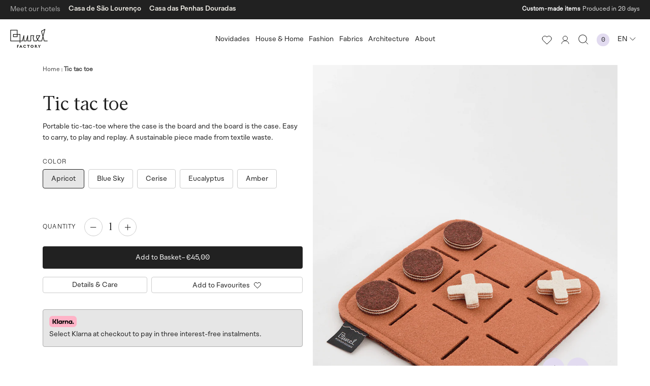

--- FILE ---
content_type: text/html; charset=utf-8
request_url: https://burelfactory.com/en/products/jogo-do-galo
body_size: 85022
content:
<!doctype html>
<html>
  <head>
    <script id="pandectes-rules">   /* PANDECTES-GDPR: DO NOT MODIFY AUTO GENERATED CODE OF THIS SCRIPT */      window.PandectesSettings = {"store":{"plan":"basic","theme":"Burel/stage","primaryLocale":"pt","adminMode":false},"tsPublished":1707150247,"declaration":{"showPurpose":false,"showProvider":false,"declIntroText":"Usamos cookies para otimizar a funcionalidade do site, analisar o desempenho e fornecer uma experiência personalizada para você. Alguns cookies são essenciais para que o site funcione e funcione corretamente. Esses cookies não podem ser desativados. Nesta janela pode gerir a sua preferência de cookies.","showDateGenerated":true},"language":{"languageMode":"Single","fallbackLanguage":"pt","languageDetection":"browser","languagesSupported":[]},"texts":{"managed":{"headerText":{"pt":"Nós respeitamos sua privacidade"},"consentText":{"pt":"Este site usa cookies para garantir que você obtenha a melhor experiência."},"dismissButtonText":{"pt":"OK"},"linkText":{"pt":"Saber mais"},"imprintText":{"pt":"Imprimir"},"preferencesButtonText":{"pt":"Preferências"},"allowButtonText":{"pt":"Aceitar"},"denyButtonText":{"pt":"Declínio"},"leaveSiteButtonText":{"pt":"Saia deste site"},"cookiePolicyText":{"pt":"Política de Cookies"},"preferencesPopupTitleText":{"pt":"Gerenciar preferências de consentimento"},"preferencesPopupIntroText":{"pt":"Usamos cookies para otimizar a funcionalidade do site, analisar o desempenho e fornecer uma experiência personalizada para você. Alguns cookies são essenciais para que o site funcione e funcione corretamente. Esses cookies não podem ser desativados. Nesta janela você pode gerenciar sua preferência de cookies."},"preferencesPopupCloseButtonText":{"pt":"Fechar"},"preferencesPopupAcceptAllButtonText":{"pt":"Aceitar tudo"},"preferencesPopupRejectAllButtonText":{"pt":"Rejeitar tudo"},"preferencesPopupSaveButtonText":{"pt":"Salvar preferências"},"accessSectionTitleText":{"pt":"Portabilidade de dados"},"accessSectionParagraphText":{"pt":"Você tem o direito de acessar seus dados a qualquer momento."},"rectificationSectionTitleText":{"pt":"Retificação de Dados"},"rectificationSectionParagraphText":{"pt":"Você tem o direito de solicitar que seus dados sejam atualizados sempre que considerar apropriado."},"erasureSectionTitleText":{"pt":"Direito de ser esquecido"},"erasureSectionParagraphText":{"pt":"Você tem o direito de solicitar que todos os seus dados sejam apagados. Depois disso, você não poderá mais acessar sua conta."},"declIntroText":{"pt":"Usamos cookies para otimizar a funcionalidade do site, analisar o desempenho e fornecer uma experiência personalizada para você. Alguns cookies são essenciais para que o site funcione e funcione corretamente. Esses cookies não podem ser desativados. Nesta janela pode gerir a sua preferência de cookies."}},"categories":{"strictlyNecessaryCookiesTitleText":{"pt":"Cookies estritamente necessários"},"functionalityCookiesTitleText":{"pt":"Cookies funcionais"},"performanceCookiesTitleText":{"pt":"Cookies de desempenho"},"targetingCookiesTitleText":{"pt":"Cookies de segmentação"},"unclassifiedCookiesTitleText":{"pt":"Cookies não classificados"},"strictlyNecessaryCookiesDescriptionText":{"pt":"Esses cookies são essenciais para permitir que você navegue pelo site e use seus recursos, como acessar áreas seguras do site. O site não pode funcionar corretamente sem esses cookies."},"functionalityCookiesDescriptionText":{"pt":"Esses cookies permitem que o site forneça funcionalidade e personalização aprimoradas. Eles podem ser definidos por nós ou por fornecedores terceiros cujos serviços adicionamos às nossas páginas. Se você não permitir esses cookies, alguns ou todos esses serviços podem não funcionar corretamente."},"performanceCookiesDescriptionText":{"pt":"Esses cookies nos permitem monitorar e melhorar o desempenho do nosso site. Por exemplo, eles nos permitem contar visitas, identificar fontes de tráfego e ver quais partes do site são mais populares."},"targetingCookiesDescriptionText":{"pt":"Esses cookies podem ser definidos em nosso site por nossos parceiros de publicidade. Eles podem ser usados por essas empresas para construir um perfil de seus interesses e mostrar anúncios relevantes em outros sites. Eles não armazenam informações pessoais diretamente, mas se baseiam na identificação exclusiva de seu navegador e dispositivo de Internet. Se você não permitir esses cookies, terá publicidade menos direcionada."},"unclassifiedCookiesDescriptionText":{"pt":"Cookies não classificados são cookies que estamos em processo de classificação, juntamente com os fornecedores de cookies individuais."}},"auto":{"declName":{"pt":"Nome"},"declPath":{"pt":"Caminho"},"declType":{"pt":"Modelo"},"declDomain":{"pt":"Domínio"},"declPurpose":{"pt":"Propósito"},"declProvider":{"pt":"Fornecedor"},"declRetention":{"pt":"Retenção"},"declFirstParty":{"pt":"Origem"},"declThirdParty":{"pt":"Terceiro"},"declSeconds":{"pt":"segundos"},"declMinutes":{"pt":"minutos"},"declHours":{"pt":"horas"},"declDays":{"pt":"dias"},"declMonths":{"pt":"meses"},"declYears":{"pt":"anos"},"declSession":{"pt":"Sessão"},"cookiesDetailsText":{"pt":"Detalhes de cookies"},"preferencesPopupAlwaysAllowedText":{"pt":"Sempre permitido"},"submitButton":{"pt":"Enviar"},"submittingButton":{"pt":"Enviando ..."},"cancelButton":{"pt":"Cancelar"},"guestsSupportInfoText":{"pt":"Faça login com sua conta de cliente para prosseguir."},"guestsSupportEmailPlaceholder":{"pt":"Endereço de e-mail"},"guestsSupportEmailValidationError":{"pt":"E-mail não é válido"},"guestsSupportEmailSuccessTitle":{"pt":"Obrigado pelo seu pedido"},"guestsSupportEmailFailureTitle":{"pt":"Ocorreu um problema"},"guestsSupportEmailSuccessMessage":{"pt":"Caso você esteja cadastrado como cliente desta loja, em breve receberá um e-mail com instruções de como proceder."},"guestsSupportEmailFailureMessage":{"pt":"Sua solicitação não foi enviada. Tente novamente e se o problema persistir, entre em contato com o proprietário da loja para obter ajuda."},"confirmationSuccessTitle":{"pt":"Sua solicitação foi verificada"},"confirmationFailureTitle":{"pt":"Ocorreu um problema"},"confirmationSuccessMessage":{"pt":"Em breve entraremos em contato com você sobre sua solicitação."},"confirmationFailureMessage":{"pt":"Sua solicitação não foi verificada. Tente novamente e se o problema persistir, entre em contato com o proprietário da loja para obter ajuda"},"consentSectionTitleText":{"pt":"Seu consentimento de cookies"},"consentSectionNoConsentText":{"pt":"Você não concordou com a política de cookies deste site."},"consentSectionConsentedText":{"pt":"Você consentiu com a política de cookies deste site em"},"consentStatus":{"pt":"preferência de consentimento"},"consentDate":{"pt":"Data de consentimento"},"consentId":{"pt":"ID de consentimento"},"consentSectionChangeConsentActionText":{"pt":"Alterar preferência de consentimento"},"accessSectionGDPRRequestsActionText":{"pt":"Solicitações de titulares de dados"},"accessSectionAccountInfoActionText":{"pt":"Dados pessoais"},"accessSectionOrdersRecordsActionText":{"pt":"Pedidos"},"accessSectionDownloadReportActionText":{"pt":"Baixar tudo"},"rectificationCommentPlaceholder":{"pt":"Descreva o que você deseja que seja atualizado"},"rectificationCommentValidationError":{"pt":"O comentário é obrigatório"},"rectificationSectionEditAccountActionText":{"pt":"Solicite uma atualização"},"erasureSectionRequestDeletionActionText":{"pt":"Solicitar exclusão de dados pessoais"}}},"library":{"previewMode":false,"fadeInTimeout":0,"defaultBlocked":7,"showLink":true,"showImprintLink":false,"enabled":true,"cookie":{"name":"_pandectes_gdpr","expiryDays":365,"secure":true,"domain":""},"dismissOnScroll":false,"dismissOnWindowClick":false,"dismissOnTimeout":false,"palette":{"popup":{"background":"#FFFFFF","backgroundForCalculations":{"a":1,"b":255,"g":255,"r":255},"text":"#000000"},"button":{"background":"transparent","backgroundForCalculations":{"a":1,"b":255,"g":255,"r":255},"text":"#000000","textForCalculation":{"a":1,"b":0,"g":0,"r":0},"border":"#000000"}},"content":{"href":"https://burelonlineshop.myshopify.com/policies/privacy-policy","imprintHref":"/","close":"&#10005;","target":"","logo":"<img class=\"cc-banner-logo\" height=\"40\" width=\"40\" src=\"https://cdn.shopify.com/s/files/1/0550/0964/0503/t/46/assets/pandectes-logo.png?v=1707150148\" alt=\"Burel Factory\" />"},"window":"<div role=\"dialog\" aria-live=\"polite\" aria-label=\"cookieconsent\" aria-describedby=\"cookieconsent:desc\" id=\"pandectes-banner\" class=\"cc-window-wrapper cc-top-wrapper\"><div class=\"pd-cookie-banner-window cc-window {{classes}}\"><!--googleoff: all-->{{children}}<!--googleon: all--></div></div>","compliance":{"opt-both":"<div class=\"cc-compliance cc-highlight\">{{deny}}{{allow}}</div>"},"type":"opt-both","layouts":{"basic":"{{logo}}{{messagelink}}{{compliance}}{{close}}"},"position":"top","theme":"wired","revokable":true,"animateRevokable":false,"revokableReset":false,"revokableLogoUrl":"https://cdn.shopify.com/s/files/1/0550/0964/0503/t/46/assets/pandectes-reopen-logo.png?v=1707150149","revokablePlacement":"bottom-left","revokableMarginHorizontal":15,"revokableMarginVertical":15,"static":false,"autoAttach":true,"hasTransition":true,"blacklistPage":[""]},"geolocation":{"brOnly":false,"caOnly":false,"chOnly":false,"euOnly":false,"jpOnly":false,"thOnly":false,"canadaOnly":false,"globalVisibility":true},"dsr":{"guestsSupport":false,"accessSectionDownloadReportAuto":false},"banner":{"resetTs":1707150147,"extraCss":"        .cc-banner-logo {max-width: 24em!important;}    @media(min-width: 768px) {.cc-window.cc-floating{max-width: 24em!important;width: 24em!important;}}    .cc-message, .cc-header, .cc-logo {text-align: left}    .cc-window-wrapper{z-index: 2147483647;}    .cc-window{z-index: 2147483647;font-family: inherit;}    .cc-header{font-family: inherit;}    .pd-cp-ui{font-family: inherit; background-color: #FFFFFF;color:#000000;}    button.pd-cp-btn, a.pd-cp-btn{}    input + .pd-cp-preferences-slider{background-color: rgba(0, 0, 0, 0.3)}    .pd-cp-scrolling-section::-webkit-scrollbar{background-color: rgba(0, 0, 0, 0.3)}    input:checked + .pd-cp-preferences-slider{background-color: rgba(0, 0, 0, 1)}    .pd-cp-scrolling-section::-webkit-scrollbar-thumb {background-color: rgba(0, 0, 0, 1)}    .pd-cp-ui-close{color:#000000;}    .pd-cp-preferences-slider:before{background-color: #FFFFFF}    .pd-cp-title:before {border-color: #000000!important}    .pd-cp-preferences-slider{background-color:#000000}    .pd-cp-toggle{color:#000000!important}    @media(max-width:699px) {.pd-cp-ui-close-top svg {fill: #000000}}    .pd-cp-toggle:hover,.pd-cp-toggle:visited,.pd-cp-toggle:active{color:#000000!important}    .pd-cookie-banner-window {box-shadow: 0 0 18px rgb(0 0 0 / 20%);}  ","customJavascript":null,"showPoweredBy":false,"hybridStrict":false,"cookiesBlockedByDefault":"7","isActive":false,"implicitSavePreferences":false,"cookieIcon":false,"blockBots":false,"showCookiesDetails":true,"hasTransition":true,"blockingPage":false,"showOnlyLandingPage":false,"leaveSiteUrl":"https://www.google.com","linkRespectStoreLang":false},"cookies":{"0":[{"name":"keep_alive","domain":"burelfactory.com","path":"/","provider":"Shopify","firstParty":true,"retention":"30 minute(s)","expires":30,"unit":"declMinutes","purpose":{"pt":"Usado em conexão com a localização do comprador."}},{"name":"secure_customer_sig","domain":"burelfactory.com","path":"/","provider":"Shopify","firstParty":true,"retention":"1 year(s)","expires":1,"unit":"declYears","purpose":{"pt":"Usado em conexão com o login do cliente."}},{"name":"localization","domain":"burelfactory.com","path":"/","provider":"Shopify","firstParty":true,"retention":"1 year(s)","expires":1,"unit":"declYears","purpose":{"pt":"Localização da loja da Shopify"}},{"name":"_cmp_a","domain":".burelfactory.com","path":"/","provider":"Shopify","firstParty":true,"retention":"1 day(s)","expires":1,"unit":"declDays","purpose":{"pt":"Usado para gerenciar as configurações de privacidade do cliente."}},{"name":"_tracking_consent","domain":".burelfactory.com","path":"/","provider":"Shopify","firstParty":true,"retention":"1 year(s)","expires":1,"unit":"declYears","purpose":{"pt":"Preferências de rastreamento."}},{"name":"_secure_session_id","domain":"burelfactory.com","path":"/","provider":"Shopify","firstParty":true,"retention":"1 month(s)","expires":1,"unit":"declMonths","purpose":{"pt":"Usado em conexão com a navegação através de uma vitrine."}}],"1":[{"name":"_pinterest_ct_ua","domain":".ct.pinterest.com","path":"/","provider":"Pinterest","firstParty":false,"retention":"1 year(s)","expires":1,"unit":"declYears","purpose":{"pt":"Usado para agrupar ações nas páginas."}}],"2":[{"name":"_shopify_y","domain":".burelfactory.com","path":"/","provider":"Shopify","firstParty":true,"retention":"1 year(s)","expires":1,"unit":"declYears","purpose":{"pt":"Análise da Shopify."}},{"name":"_orig_referrer","domain":".burelfactory.com","path":"/","provider":"Shopify","firstParty":true,"retention":"2 ","expires":2,"unit":"declSession","purpose":{"pt":"Rastreia páginas de destino."}},{"name":"_landing_page","domain":".burelfactory.com","path":"/","provider":"Shopify","firstParty":true,"retention":"2 ","expires":2,"unit":"declSession","purpose":{"pt":"Rastreia páginas de destino."}},{"name":"_ga","domain":".burelfactory.com","path":"/","provider":"Google","firstParty":true,"retention":"1 year(s)","expires":1,"unit":"declYears","purpose":{"pt":"O cookie é definido pelo Google Analytics com funcionalidade desconhecida"}},{"name":"_shopify_s","domain":".burelfactory.com","path":"/","provider":"Shopify","firstParty":true,"retention":"30 minute(s)","expires":30,"unit":"declMinutes","purpose":{"pt":"Análise da Shopify."}},{"name":"_shopify_sa_t","domain":".burelfactory.com","path":"/","provider":"Shopify","firstParty":true,"retention":"30 minute(s)","expires":30,"unit":"declMinutes","purpose":{"pt":"Shopify análises relacionadas a marketing e referências."}},{"name":"_shopify_sa_p","domain":".burelfactory.com","path":"/","provider":"Shopify","firstParty":true,"retention":"30 minute(s)","expires":30,"unit":"declMinutes","purpose":{"pt":"Shopify análises relacionadas a marketing e referências."}},{"name":"_shopify_s","domain":"com","path":"/","provider":"Shopify","firstParty":false,"retention":"Session","expires":1,"unit":"declSeconds","purpose":{"pt":"Análise da Shopify."}},{"name":"_boomr_clss","domain":"https://burelfactory.com","path":"/","provider":"Shopify","firstParty":true,"retention":"Persistent","expires":1,"unit":"declYears","purpose":{"pt":"Usado para monitorar e otimizar o desempenho das lojas Shopify."}},{"name":"_ga_27F4MQ37K3","domain":".burelfactory.com","path":"/","provider":"Google","firstParty":true,"retention":"1 year(s)","expires":1,"unit":"declYears","purpose":{"pt":""}},{"name":"_ga_J7N0NNGBBG","domain":".burelfactory.com","path":"/","provider":"Google","firstParty":true,"retention":"1 year(s)","expires":1,"unit":"declYears","purpose":{"pt":""}}],"4":[{"name":"wpm-domain-test","domain":"com","path":"/","provider":"Shopify","firstParty":false,"retention":"Session","expires":1,"unit":"declSeconds","purpose":{"pt":"Usado para testar o armazenamento de parâmetros sobre produtos adicionados ao carrinho ou moeda de pagamento"}},{"name":"wpm-domain-test","domain":"burelfactory.com","path":"/","provider":"Shopify","firstParty":true,"retention":"Session","expires":1,"unit":"declSeconds","purpose":{"pt":"Usado para testar o armazenamento de parâmetros sobre produtos adicionados ao carrinho ou moeda de pagamento"}},{"name":"_fbp","domain":".burelfactory.com","path":"/","provider":"Facebook","firstParty":true,"retention":"3 month(s)","expires":3,"unit":"declMonths","purpose":{"pt":"Cookie é colocado pelo Facebook para rastrear visitas em sites."}},{"name":"_pin_unauth","domain":".burelfactory.com","path":"/","provider":"Pinterest","firstParty":true,"retention":"1 year(s)","expires":1,"unit":"declYears","purpose":{"pt":"Usado para agrupar ações de usuários que não podem ser identificados pelo Pinterest."}},{"name":"lastExternalReferrerTime","domain":"https://burelfactory.com","path":"/","provider":"Facebook","firstParty":true,"retention":"Persistent","expires":1,"unit":"declYears","purpose":{"pt":"Contém o carimbo de data/hora da última atualização do cookie lastExternalReferrer."}},{"name":"lastExternalReferrer","domain":"https://burelfactory.com","path":"/","provider":"Facebook","firstParty":true,"retention":"Persistent","expires":1,"unit":"declYears","purpose":{"pt":"Detecta como o usuário chegou ao site registrando seu último endereço URL."}}],"8":[{"name":"ar_debug","domain":".pinterest.com","path":"/","provider":"Unknown","firstParty":false,"retention":"1 year(s)","expires":1,"unit":"declYears","purpose":{"pt":""}},{"name":"klarnaosm_user_locale","domain":"https://burelfactory.com","path":"/","provider":"Unknown","firstParty":true,"retention":"Persistent","expires":1,"unit":"declYears","purpose":{"pt":""}},{"name":"__klarna_sdk_version","domain":"https://burelfactory.com","path":"/","provider":"Unknown","firstParty":true,"retention":"Persistent","expires":1,"unit":"declYears","purpose":{"pt":""}},{"name":"local-storage-test","domain":"https://burelfactory.com","path":"/","provider":"Unknown","firstParty":true,"retention":"Persistent","expires":1,"unit":"declYears","purpose":{"pt":""}},{"name":"test","domain":"https://burelfactory.com","path":"/","provider":"Unknown","firstParty":true,"retention":"Persistent","expires":1,"unit":"declYears","purpose":{"pt":""}},{"name":"__klarna_sdk_default-config","domain":"https://burelfactory.com","path":"/","provider":"Unknown","firstParty":true,"retention":"Session","expires":1,"unit":"declYears","purpose":{"pt":""}},{"name":"is_eu","domain":"https://burelfactory.com","path":"/","provider":"Unknown","firstParty":true,"retention":"Session","expires":1,"unit":"declYears","purpose":{"pt":""}},{"name":"__klarna_sdk_identity-api","domain":"https://burelfactory.com","path":"/","provider":"Unknown","firstParty":true,"retention":"Session","expires":1,"unit":"declYears","purpose":{"pt":""}}]},"blocker":{"isActive":false,"googleConsentMode":{"id":"","analyticsId":"","isActive":false,"adStorageCategory":4,"analyticsStorageCategory":2,"personalizationStorageCategory":1,"functionalityStorageCategory":1,"customEvent":true,"securityStorageCategory":0,"redactData":true,"urlPassthrough":false,"dataLayerProperty":"dataLayer"},"facebookPixel":{"id":"","isActive":false,"ldu":false},"rakuten":{"isActive":false,"cmp":false,"ccpa":false},"gpcIsActive":false,"defaultBlocked":7,"patterns":{"whiteList":[],"blackList":{"1":[],"2":[],"4":[],"8":[]},"iframesWhiteList":[],"iframesBlackList":{"1":[],"2":[],"4":[],"8":[]},"beaconsWhiteList":[],"beaconsBlackList":{"1":[],"2":[],"4":[],"8":[]}}}}      !function(){"use strict";window.PandectesRules=window.PandectesRules||{},window.PandectesRules.manualBlacklist={1:[],2:[],4:[]},window.PandectesRules.blacklistedIFrames={1:[],2:[],4:[]},window.PandectesRules.blacklistedCss={1:[],2:[],4:[]},window.PandectesRules.blacklistedBeacons={1:[],2:[],4:[]};var e="javascript/blocked",t="_pandectes_gdpr";function n(e){return new RegExp(e.replace(/[/\\.+?$()]/g,"\\$&").replace("*","(.*)"))}var a=function(e){try{return JSON.parse(e)}catch(e){return!1}},r=function(e){var t=arguments.length>1&&void 0!==arguments[1]?arguments[1]:"log",n=new URLSearchParams(window.location.search);n.get("log")&&console[t]("PandectesRules: ".concat(e))};function i(e,t){var n=Object.keys(e);if(Object.getOwnPropertySymbols){var a=Object.getOwnPropertySymbols(e);t&&(a=a.filter((function(t){return Object.getOwnPropertyDescriptor(e,t).enumerable}))),n.push.apply(n,a)}return n}function o(e){for(var t=1;t<arguments.length;t++){var n=null!=arguments[t]?arguments[t]:{};t%2?i(Object(n),!0).forEach((function(t){s(e,t,n[t])})):Object.getOwnPropertyDescriptors?Object.defineProperties(e,Object.getOwnPropertyDescriptors(n)):i(Object(n)).forEach((function(t){Object.defineProperty(e,t,Object.getOwnPropertyDescriptor(n,t))}))}return e}function s(e,t,n){return t in e?Object.defineProperty(e,t,{value:n,enumerable:!0,configurable:!0,writable:!0}):e[t]=n,e}function c(e,t){return function(e){if(Array.isArray(e))return e}(e)||function(e,t){var n=null==e?null:"undefined"!=typeof Symbol&&e[Symbol.iterator]||e["@@iterator"];if(null==n)return;var a,r,i=[],o=!0,s=!1;try{for(n=n.call(e);!(o=(a=n.next()).done)&&(i.push(a.value),!t||i.length!==t);o=!0);}catch(e){s=!0,r=e}finally{try{o||null==n.return||n.return()}finally{if(s)throw r}}return i}(e,t)||u(e,t)||function(){throw new TypeError("Invalid attempt to destructure non-iterable instance.\nIn order to be iterable, non-array objects must have a [Symbol.iterator]() method.")}()}function l(e){return function(e){if(Array.isArray(e))return d(e)}(e)||function(e){if("undefined"!=typeof Symbol&&null!=e[Symbol.iterator]||null!=e["@@iterator"])return Array.from(e)}(e)||u(e)||function(){throw new TypeError("Invalid attempt to spread non-iterable instance.\nIn order to be iterable, non-array objects must have a [Symbol.iterator]() method.")}()}function u(e,t){if(e){if("string"==typeof e)return d(e,t);var n=Object.prototype.toString.call(e).slice(8,-1);return"Object"===n&&e.constructor&&(n=e.constructor.name),"Map"===n||"Set"===n?Array.from(e):"Arguments"===n||/^(?:Ui|I)nt(?:8|16|32)(?:Clamped)?Array$/.test(n)?d(e,t):void 0}}function d(e,t){(null==t||t>e.length)&&(t=e.length);for(var n=0,a=new Array(t);n<t;n++)a[n]=e[n];return a}var p=window.PandectesRulesSettings||window.PandectesSettings,f=!(void 0===window.dataLayer||!Array.isArray(window.dataLayer)||!window.dataLayer.some((function(e){return"pandectes_full_scan"===e.event})));r("userAgent -> ".concat(window.navigator.userAgent.substring(0,50)));var g=function(){var e,n=arguments.length>0&&void 0!==arguments[0]?arguments[0]:t,r="; "+document.cookie,i=r.split("; "+n+"=");if(i.length<2)e={};else{var o=i.pop(),s=o.split(";");e=window.atob(s.shift())}var c=a(e);return!1!==c?c:e}(),y=p.banner.isActive,h=p.blocker,m=h.defaultBlocked,w=h.patterns,v=g&&null!==g.preferences&&void 0!==g.preferences?g.preferences:null,b=f?0:y?null===v?m:v:0,k={1:0==(1&b),2:0==(2&b),4:0==(4&b)},L=w.blackList,S=w.whiteList,_=w.iframesBlackList,P=w.iframesWhiteList,A=w.beaconsBlackList,C=w.beaconsWhiteList,B={blackList:[],whiteList:[],iframesBlackList:{1:[],2:[],4:[],8:[]},iframesWhiteList:[],beaconsBlackList:{1:[],2:[],4:[],8:[]},beaconsWhiteList:[]};[1,2,4].map((function(e){var t;k[e]||((t=B.blackList).push.apply(t,l(L[e].length?L[e].map(n):[])),B.iframesBlackList[e]=_[e].length?_[e].map(n):[],B.beaconsBlackList[e]=A[e].length?A[e].map(n):[])})),B.whiteList=S.length?S.map(n):[],B.iframesWhiteList=P.length?P.map(n):[],B.beaconsWhiteList=C.length?C.map(n):[];var E={scripts:[],iframes:{1:[],2:[],4:[]},beacons:{1:[],2:[],4:[]},css:{1:[],2:[],4:[]}},j=function(t,n){return t&&(!n||n!==e)&&(!B.blackList||B.blackList.some((function(e){return e.test(t)})))&&(!B.whiteList||B.whiteList.every((function(e){return!e.test(t)})))},O=function(e){var t=e.getAttribute("src");return B.blackList&&B.blackList.every((function(e){return!e.test(t)}))||B.whiteList&&B.whiteList.some((function(e){return e.test(t)}))},I=function(e,t){var n=B.iframesBlackList[t],a=B.iframesWhiteList;return e&&(!n||n.some((function(t){return t.test(e)})))&&(!a||a.every((function(t){return!t.test(e)})))},R=function(e,t){var n=B.beaconsBlackList[t],a=B.beaconsWhiteList;return e&&(!n||n.some((function(t){return t.test(e)})))&&(!a||a.every((function(t){return!t.test(e)})))},T=new MutationObserver((function(e){for(var t=0;t<e.length;t++)for(var n=e[t].addedNodes,a=0;a<n.length;a++){var r=n[a],i=r.dataset&&r.dataset.cookiecategory;if(1===r.nodeType&&"LINK"===r.tagName){var o=r.dataset&&r.dataset.href;if(o&&i)switch(i){case"functionality":case"C0001":E.css[1].push(o);break;case"performance":case"C0002":E.css[2].push(o);break;case"targeting":case"C0003":E.css[4].push(o)}}}})),x=new MutationObserver((function(t){for(var n=0;n<t.length;n++)for(var a=t[n].addedNodes,r=function(t){var n=a[t],r=n.src||n.dataset&&n.dataset.src,i=n.dataset&&n.dataset.cookiecategory;if(1===n.nodeType&&"IFRAME"===n.tagName){if(r){var o=!1;I(r,1)||"functionality"===i||"C0001"===i?(o=!0,E.iframes[1].push(r)):I(r,2)||"performance"===i||"C0002"===i?(o=!0,E.iframes[2].push(r)):(I(r,4)||"targeting"===i||"C0003"===i)&&(o=!0,E.iframes[4].push(r)),o&&(n.removeAttribute("src"),n.setAttribute("data-src",r))}}else if(1===n.nodeType&&"IMG"===n.tagName){if(r){var s=!1;R(r,1)?(s=!0,E.beacons[1].push(r)):R(r,2)?(s=!0,E.beacons[2].push(r)):R(r,4)&&(s=!0,E.beacons[4].push(r)),s&&(n.removeAttribute("src"),n.setAttribute("data-src",r))}}else if(1===n.nodeType&&"LINK"===n.tagName){var c=n.dataset&&n.dataset.href;if(c&&i)switch(i){case"functionality":case"C0001":E.css[1].push(c);break;case"performance":case"C0002":E.css[2].push(c);break;case"targeting":case"C0003":E.css[4].push(c)}}else if(1===n.nodeType&&"SCRIPT"===n.tagName){var l=n.type,u=!1;if(j(r,l))u=!0;else if(r&&i)switch(i){case"functionality":case"C0001":u=!0,window.PandectesRules.manualBlacklist[1].push(r);break;case"performance":case"C0002":u=!0,window.PandectesRules.manualBlacklist[2].push(r);break;case"targeting":case"C0003":u=!0,window.PandectesRules.manualBlacklist[4].push(r)}if(u){E.scripts.push([n,l]),n.type=e;n.addEventListener("beforescriptexecute",(function t(a){n.getAttribute("type")===e&&a.preventDefault(),n.removeEventListener("beforescriptexecute",t)})),n.parentElement&&n.parentElement.removeChild(n)}}},i=0;i<a.length;i++)r(i)})),N=document.createElement,D={src:Object.getOwnPropertyDescriptor(HTMLScriptElement.prototype,"src"),type:Object.getOwnPropertyDescriptor(HTMLScriptElement.prototype,"type")};window.PandectesRules.unblockCss=function(e){var t=E.css[e]||[];t.length&&r("Unblocking CSS for ".concat(e)),t.forEach((function(e){var t=document.querySelector('link[data-href^="'.concat(e,'"]'));t.removeAttribute("data-href"),t.href=e})),E.css[e]=[]},window.PandectesRules.unblockIFrames=function(e){var t=E.iframes[e]||[];t.length&&r("Unblocking IFrames for ".concat(e)),B.iframesBlackList[e]=[],t.forEach((function(e){var t=document.querySelector('iframe[data-src^="'.concat(e,'"]'));t.removeAttribute("data-src"),t.src=e})),E.iframes[e]=[]},window.PandectesRules.unblockBeacons=function(e){var t=E.beacons[e]||[];t.length&&r("Unblocking Beacons for ".concat(e)),B.beaconsBlackList[e]=[],t.forEach((function(e){var t=document.querySelector('img[data-src^="'.concat(e,'"]'));t.removeAttribute("data-src"),t.src=e})),E.beacons[e]=[]},window.PandectesRules.unblockInlineScripts=function(e){var t=1===e?"functionality":2===e?"performance":"targeting";document.querySelectorAll('script[type="javascript/blocked"][data-cookiecategory="'.concat(t,'"]')).forEach((function(e){var t=e.textContent;e.parentNode.removeChild(e);var n=document.createElement("script");n.type="text/javascript",n.textContent=t,document.body.appendChild(n)}))},window.PandectesRules.unblock=function(t){t.length<1?(B.blackList=[],B.whiteList=[],B.iframesBlackList=[],B.iframesWhiteList=[]):(B.blackList&&(B.blackList=B.blackList.filter((function(e){return t.every((function(t){return"string"==typeof t?!e.test(t):t instanceof RegExp?e.toString()!==t.toString():void 0}))}))),B.whiteList&&(B.whiteList=[].concat(l(B.whiteList),l(t.map((function(e){if("string"==typeof e){var t=".*"+n(e)+".*";if(B.whiteList.every((function(e){return e.toString()!==t.toString()})))return new RegExp(t)}else if(e instanceof RegExp&&B.whiteList.every((function(t){return t.toString()!==e.toString()})))return e;return null})).filter(Boolean)))));for(var a=document.querySelectorAll('script[type="'.concat(e,'"]')),i=0;i<a.length;i++){var o=a[i];O(o)&&(E.scripts.push([o,"application/javascript"]),o.parentElement.removeChild(o))}var s=0;l(E.scripts).forEach((function(e,t){var n=c(e,2),a=n[0],r=n[1];if(O(a)){for(var i=document.createElement("script"),o=0;o<a.attributes.length;o++){var l=a.attributes[o];"src"!==l.name&&"type"!==l.name&&i.setAttribute(l.name,a.attributes[o].value)}i.setAttribute("src",a.src),i.setAttribute("type",r||"application/javascript"),document.head.appendChild(i),E.scripts.splice(t-s,1),s++}})),0==B.blackList.length&&0===B.iframesBlackList[1].length&&0===B.iframesBlackList[2].length&&0===B.iframesBlackList[4].length&&0===B.beaconsBlackList[1].length&&0===B.beaconsBlackList[2].length&&0===B.beaconsBlackList[4].length&&(r("Disconnecting observers"),x.disconnect(),T.disconnect())};var M,W,z=p.store.adminMode,F=p.blocker,U=F.defaultBlocked;M=function(){!function(){var e=window.Shopify.trackingConsent;if(!1!==e.shouldShowBanner()||null!==v||7!==U)try{var t=z&&!window.Shopify.AdminBarInjector,n={preferences:0==(1&b)||f||t,analytics:0==(2&b)||f||t,marketing:0==(4&b)||f||t};e.firstPartyMarketingAllowed()===n.marketing&&e.analyticsProcessingAllowed()===n.analytics&&e.preferencesProcessingAllowed()===n.preferences||e.setTrackingConsent(n,(function(e){e&&e.error?r("Shopify.customerPrivacy API - failed to setTrackingConsent"):r("Shopify.customerPrivacy API - setTrackingConsent(".concat(JSON.stringify(n),")"))}))}catch(e){r("Shopify.customerPrivacy API - exception")}}(),function(){var e=window.Shopify.trackingConsent,t=e.currentVisitorConsent();if(F.gpcIsActive&&"CCPA"===e.getRegulation()&&"no"===t.gpc&&"yes"!==t.sale_of_data){var n={sale_of_data:!1};e.setTrackingConsent(n,(function(e){e&&e.error?r("Shopify.customerPrivacy API - failed to setTrackingConsent({".concat(JSON.stringify(n),")")):r("Shopify.customerPrivacy API - setTrackingConsent(".concat(JSON.stringify(n),")"))}))}}()},W=null,window.Shopify&&window.Shopify.loadFeatures&&window.Shopify.trackingConsent?M():W=setInterval((function(){window.Shopify&&window.Shopify.loadFeatures&&(clearInterval(W),window.Shopify.loadFeatures([{name:"consent-tracking-api",version:"0.1"}],(function(e){e?r("Shopify.customerPrivacy API - failed to load"):(r("Shopify.customerPrivacy API - loaded"),r("Shopify.customerPrivacy.shouldShowBanner() -> "+window.Shopify.trackingConsent.shouldShowBanner()),M())})))}),10);var q=p.banner.isActive,J=p.blocker.googleConsentMode,H=J.isActive,$=J.customEvent,G=J.id,K=J.analyticsId,V=J.redactData,Y=J.urlPassthrough,Q=J.adStorageCategory,X=J.analyticsStorageCategory,Z=J.functionalityStorageCategory,ee=J.personalizationStorageCategory,te=J.securityStorageCategory,ne=J.dataLayerProperty,ae=void 0===ne?"dataLayer":ne;function re(){window[ae].push(arguments)}window[ae]=window[ae]||[];var ie,oe,se={hasInitialized:!1,ads_data_redaction:!1,url_passthrough:!1,data_layer_property:"dataLayer",storage:{ad_storage:"granted",ad_user_data:"granted",ad_personalization:"granted",analytics_storage:"granted",functionality_storage:"granted",personalization_storage:"granted",security_storage:"granted",wait_for_update:500}};if(q&&H){var ce=0==(b&Q)?"granted":"denied",le=0==(b&X)?"granted":"denied",ue=0==(b&Z)?"granted":"denied",de=0==(b&ee)?"granted":"denied",pe=0==(b&te)?"granted":"denied";if(se.hasInitialized=!0,se.ads_data_redaction="denied"===ce&&V,se.url_passthrough=Y,se.storage.ad_storage=ce,se.storage.ad_user_data=ce,se.storage.ad_personalization=ce,se.storage.analytics_storage=le,se.storage.functionality_storage=ue,se.storage.personalization_storage=de,se.storage.security_storage=pe,se.data_layer_property=ae||"dataLayer",se.ads_data_redaction&&re("set","ads_data_redaction",se.ads_data_redaction),se.url_passthrough&&re("set","url_passthrough",se.url_passthrough),re("consent","default",se.storage),r("Google consent mode initialized"),G.length){console.log("adding google tag manager",G,se.data_layer_property),window[se.data_layer_property].push({"gtm.start":(new Date).getTime(),event:"gtm.js"}),window[se.data_layer_property].push({"pandectes.start":(new Date).getTime(),event:"pandectes-rules.min.js"});var fe=document.createElement("script"),ge="dataLayer"!==se.data_layer_property?"&l=".concat(se.data_layer_property):"";fe.async=!0,fe.src="https://www.googletagmanager.com/gtm.js?id=".concat(G).concat(ge),document.head.appendChild(fe)}if(K.length){console.log("adding analytics"),window[se.data_layer_property].push({"pandectes.start":(new Date).getTime(),event:"pandectes-rules.min.js"});var ye=document.createElement("script");ye.async=!0,ye.src="https://www.googletagmanager.com/gtag/js?id=".concat(K),document.head.appendChild(ye),re("js",new Date),re("config",K)}}q&&$&&(oe=7===(ie=b)?"deny":0===ie?"allow":"mixed",window[ae].push({event:"Pandectes_Consent_Update",pandectes_status:oe,pandectes_categories:{C0000:"allow",C0001:k[1]?"allow":"deny",C0002:k[2]?"allow":"deny",C0003:k[4]?"allow":"deny"}}),r("PandectesCustomEvent pushed to the dataLayer")),window.PandectesRules.gcm=se;var he=p.banner.isActive,me=p.blocker.isActive;r("Blocker -> "+(me?"Active":"Inactive")),r("Banner -> "+(he?"Active":"Inactive")),r("ActualPrefs -> "+b);var we=null===v&&/\/checkouts\//.test(window.location.pathname);0!==b&&!1===f&&me&&!we?(r("Blocker will execute"),document.createElement=function(){for(var t=arguments.length,n=new Array(t),a=0;a<t;a++)n[a]=arguments[a];if("script"!==n[0].toLowerCase())return N.bind?N.bind(document).apply(void 0,n):N;var r=N.bind(document).apply(void 0,n);try{Object.defineProperties(r,{src:o(o({},D.src),{},{set:function(t){j(t,r.type)&&D.type.set.call(this,e),D.src.set.call(this,t)}}),type:o(o({},D.type),{},{get:function(){var t=D.type.get.call(this);return t===e||j(this.src,t)?null:t},set:function(t){var n=j(r.src,r.type)?e:t;D.type.set.call(this,n)}})}),r.setAttribute=function(t,n){if("type"===t){var a=j(r.src,r.type)?e:n;D.type.set.call(r,a)}else"src"===t?(j(n,r.type)&&D.type.set.call(r,e),D.src.set.call(r,n)):HTMLScriptElement.prototype.setAttribute.call(r,t,n)}}catch(e){console.warn("Yett: unable to prevent script execution for script src ",r.src,".\n",'A likely cause would be because you are using a third-party browser extension that monkey patches the "document.createElement" function.')}return r},x.observe(document.documentElement,{childList:!0,subtree:!0}),T.observe(document.documentElement,{childList:!0,subtree:!0})):r("Blocker will not execute")}();
</script>
    <!-- Geofencing -->

    
    <script src="//burelfactory.com/cdn/shop/t/46/assets/gsap.min.js?v=98399229928229536421759229642"></script>
    <script src="//burelfactory.com/cdn/shop/t/46/assets/jquery-3.3.1.min.js?v=89264165447073588911694627494" defer></script>
    <script src="//burelfactory.com/cdn/shop/t/46/assets/application.js?v=147827155287696848921767874895" defer></script>
    <script src="//burelfactory.com/cdn/shop/t/46/assets/animations.js?v=158756651369949896061761139209" defer></script>
    <!-- Google tag (gtag.js) -->
    <script async src="https://www.googletagmanager.com/gtag/js?id=UA-84224187-1"></script>
    <script>
      window.dataLayer = window.dataLayer || [];
      function gtag() {
        dataLayer.push(arguments);
      }
      gtag('js', new Date());

      gtag('config', 'UA-84224187-1');
    </script>
    <!-- Google tag (gtag.js) -->
    <script async src="https://www.googletagmanager.com/gtag/js?id=G-27F4MQ37K3"></script>

    <script>
      window.dataLayer = window.dataLayer || [];
      function gtag() {
        dataLayer.push(arguments);
      }
      gtag('js', new Date());

      gtag('config', 'G-27F4MQ37K3');
    </script>

    <title>Tic tac toe</title>
    <link
      rel="shortcut icon"
      href="https://cdn.shopify.com/s/files/1/0550/0964/0503/files/favicon.ico?v=1675114192"
      type="image/x-icon"
    >
    <meta charset="utf-8">
    <meta http-equiv="X-UA-Compatible" content="IE=edge,chrome=1">
    <meta name="viewport" content="width=device-width, initial-scale=1.0">
    <meta name="description" content="Portable tic-tac-toe where the case is the board and the board is the case. Easy to carry, to play and replay. A sustainable piece made from textile waste.">

    <!-- Google Tag Manager -->

    <script>
      (function (w, d, s, l, i) {
        w[l] = w[l] || [];
        w[l].push({ 'gtm.start': new Date().getTime(), event: 'gtm.js' });
        var f = d.getElementsByTagName(s)[0],
          j = d.createElement(s),
          dl = l != 'dataLayer' ? '&l=' + l : '';
        j.async = true;
        j.src = 'https://www.googletagmanager.com/gtm.js?id=' + i + dl;
        f.parentNode.insertBefore(j, f);
      })(window, document, 'script', 'dataLayer', 'GTM-NLFW7T9');
    </script>

    <!-- End Google Tag Manager -->

    
    <link rel="canonical" href="https://burelfactory.com/en/products/jogo-do-galo">
      
        <link rel="alternate" hreflang="pt-PT" href="/en/products/jogo-do-galo">
      
        <link rel="alternate" hreflang="en" href="/en/products/jogo-do-galo">
      
        <link rel="alternate" hreflang="es" href="/en/products/jogo-do-galo">
      
        <link rel="alternate" hreflang="de" href="/en/products/jogo-do-galo">
      
      <link rel="alternate" hreflang="x-default" href="/en/products/jogo-do-galo">
    

    
    
    


    <!-- Open Graph / Facebook -->
    <meta property="og:type" content="product">
    <meta property="og:url" content="https://burelfactory.com/en/products/jogo-do-galo">
    <meta property="og:title" content="Tic tac toe">
    <meta property="og:description" content="Portable tic-tac-toe where the case is the board and the board is the case. Easy to carry, to play and replay. A sustainable piece made from textile waste.">
    
      <meta property="og:image" content="//burelfactory.com/cdn/shop/files/jogogalo2.png?v=1709827293&width=1200">
      <meta property="og:image:secure_url" content="//burelfactory.com/cdn/shop/files/jogogalo2.png?v=1709827293&width=1200">
      <meta property="og:image:width" content="1200">
      <meta property="og:image:height" content="630">
    
    <meta property="og:site_name" content="Burel Factory">
    <meta property="og:locale" content="en">

    <!-- Twitter Card -->
    <meta name="twitter:card" content="summary_large_image">
    <meta name="twitter:url" content="https://burelfactory.com/en/products/jogo-do-galo">
    <meta name="twitter:title" content="Tic tac toe">
    <meta name="twitter:description" content="Portable tic-tac-toe where the case is the board and the board is the case. Easy to carry, to play and replay. A sustainable piece made from textile waste.">
    
      <meta name="twitter:image" content="//burelfactory.com/cdn/shop/files/jogogalo2.png?v=1709827293&width=1200">
    


    <link href="//burelfactory.com/cdn/shop/t/46/assets/main.css?v=61279050148476388601767877028" rel="stylesheet" type="text/css" media="all" />
    
    <link href="//burelfactory.com/cdn/shop/t/46/assets/photoswipe.css?v=101769887917903893081695227367" rel="stylesheet" type="text/css" media="all" />

    <meta
      name="viewport"
      content="width=device-width,initial-scale=1,shrink-to-fit=no"
    >

    <script>window.performance && window.performance.mark && window.performance.mark('shopify.content_for_header.start');</script><meta name="google-site-verification" content="q08uOvIyvSZqvombWgd6-QRVzLHgbhx-PRksvH214WA">
<meta id="shopify-digital-wallet" name="shopify-digital-wallet" content="/55009640503/digital_wallets/dialog">
<meta name="shopify-checkout-api-token" content="0afd467f81ca616299520e2ba6b4bb0c">
<meta id="in-context-paypal-metadata" data-shop-id="55009640503" data-venmo-supported="false" data-environment="production" data-locale="en_US" data-paypal-v4="true" data-currency="EUR">
<link rel="alternate" hreflang="x-default" href="https://burelfactory.com/products/jogo-do-galo">
<link rel="alternate" hreflang="pt" href="https://burelfactory.com/products/jogo-do-galo">
<link rel="alternate" hreflang="en" href="https://burelfactory.com/en/products/jogo-do-galo">
<link rel="alternate" hreflang="es" href="https://burelfactory.com/es/products/jogo-do-galo">
<link rel="alternate" hreflang="de" href="https://burelfactory.com/de/products/jogo-do-galo">
<link rel="alternate" hreflang="pt-ES" href="https://burelfactory.com/pt-es/products/jogo-do-galo">
<link rel="alternate" hreflang="en-ES" href="https://burelfactory.com/en-es/products/jogo-do-galo">
<link rel="alternate" hreflang="es-ES" href="https://burelfactory.com/es-es/products/jogo-do-galo">
<link rel="alternate" hreflang="de-ES" href="https://burelfactory.com/de-es/products/jogo-do-galo">
<link rel="alternate" type="application/json+oembed" href="https://burelfactory.com/en/products/jogo-do-galo.oembed">
<script async="async" src="/checkouts/internal/preloads.js?locale=en-PT"></script>
<link rel="preconnect" href="https://shop.app" crossorigin="anonymous">
<script async="async" src="https://shop.app/checkouts/internal/preloads.js?locale=en-PT&shop_id=55009640503" crossorigin="anonymous"></script>
<script id="apple-pay-shop-capabilities" type="application/json">{"shopId":55009640503,"countryCode":"PT","currencyCode":"EUR","merchantCapabilities":["supports3DS"],"merchantId":"gid:\/\/shopify\/Shop\/55009640503","merchantName":"Burel Factory","requiredBillingContactFields":["postalAddress","email","phone"],"requiredShippingContactFields":["postalAddress","email","phone"],"shippingType":"shipping","supportedNetworks":["visa","maestro","masterCard","amex"],"total":{"type":"pending","label":"Burel Factory","amount":"1.00"},"shopifyPaymentsEnabled":true,"supportsSubscriptions":true}</script>
<script id="shopify-features" type="application/json">{"accessToken":"0afd467f81ca616299520e2ba6b4bb0c","betas":["rich-media-storefront-analytics"],"domain":"burelfactory.com","predictiveSearch":true,"shopId":55009640503,"locale":"en"}</script>
<script>var Shopify = Shopify || {};
Shopify.shop = "burelonlineshop.myshopify.com";
Shopify.locale = "en";
Shopify.currency = {"active":"EUR","rate":"1.0"};
Shopify.country = "PT";
Shopify.theme = {"name":"Burel\/stage","id":152975606105,"schema_name":"Themekit template theme","schema_version":"1.0.0","theme_store_id":null,"role":"main"};
Shopify.theme.handle = "null";
Shopify.theme.style = {"id":null,"handle":null};
Shopify.cdnHost = "burelfactory.com/cdn";
Shopify.routes = Shopify.routes || {};
Shopify.routes.root = "/en/";</script>
<script type="module">!function(o){(o.Shopify=o.Shopify||{}).modules=!0}(window);</script>
<script>!function(o){function n(){var o=[];function n(){o.push(Array.prototype.slice.apply(arguments))}return n.q=o,n}var t=o.Shopify=o.Shopify||{};t.loadFeatures=n(),t.autoloadFeatures=n()}(window);</script>
<script>
  window.ShopifyPay = window.ShopifyPay || {};
  window.ShopifyPay.apiHost = "shop.app\/pay";
  window.ShopifyPay.redirectState = null;
</script>
<script id="shop-js-analytics" type="application/json">{"pageType":"product"}</script>
<script defer="defer" async type="module" src="//burelfactory.com/cdn/shopifycloud/shop-js/modules/v2/client.init-shop-cart-sync_IZsNAliE.en.esm.js"></script>
<script defer="defer" async type="module" src="//burelfactory.com/cdn/shopifycloud/shop-js/modules/v2/chunk.common_0OUaOowp.esm.js"></script>
<script type="module">
  await import("//burelfactory.com/cdn/shopifycloud/shop-js/modules/v2/client.init-shop-cart-sync_IZsNAliE.en.esm.js");
await import("//burelfactory.com/cdn/shopifycloud/shop-js/modules/v2/chunk.common_0OUaOowp.esm.js");

  window.Shopify.SignInWithShop?.initShopCartSync?.({"fedCMEnabled":true,"windoidEnabled":true});

</script>
<script>
  window.Shopify = window.Shopify || {};
  if (!window.Shopify.featureAssets) window.Shopify.featureAssets = {};
  window.Shopify.featureAssets['shop-js'] = {"shop-cart-sync":["modules/v2/client.shop-cart-sync_DLOhI_0X.en.esm.js","modules/v2/chunk.common_0OUaOowp.esm.js"],"init-fed-cm":["modules/v2/client.init-fed-cm_C6YtU0w6.en.esm.js","modules/v2/chunk.common_0OUaOowp.esm.js"],"shop-button":["modules/v2/client.shop-button_BCMx7GTG.en.esm.js","modules/v2/chunk.common_0OUaOowp.esm.js"],"shop-cash-offers":["modules/v2/client.shop-cash-offers_BT26qb5j.en.esm.js","modules/v2/chunk.common_0OUaOowp.esm.js","modules/v2/chunk.modal_CGo_dVj3.esm.js"],"init-windoid":["modules/v2/client.init-windoid_B9PkRMql.en.esm.js","modules/v2/chunk.common_0OUaOowp.esm.js"],"init-shop-email-lookup-coordinator":["modules/v2/client.init-shop-email-lookup-coordinator_DZkqjsbU.en.esm.js","modules/v2/chunk.common_0OUaOowp.esm.js"],"shop-toast-manager":["modules/v2/client.shop-toast-manager_Di2EnuM7.en.esm.js","modules/v2/chunk.common_0OUaOowp.esm.js"],"shop-login-button":["modules/v2/client.shop-login-button_BtqW_SIO.en.esm.js","modules/v2/chunk.common_0OUaOowp.esm.js","modules/v2/chunk.modal_CGo_dVj3.esm.js"],"avatar":["modules/v2/client.avatar_BTnouDA3.en.esm.js"],"pay-button":["modules/v2/client.pay-button_CWa-C9R1.en.esm.js","modules/v2/chunk.common_0OUaOowp.esm.js"],"init-shop-cart-sync":["modules/v2/client.init-shop-cart-sync_IZsNAliE.en.esm.js","modules/v2/chunk.common_0OUaOowp.esm.js"],"init-customer-accounts":["modules/v2/client.init-customer-accounts_DenGwJTU.en.esm.js","modules/v2/client.shop-login-button_BtqW_SIO.en.esm.js","modules/v2/chunk.common_0OUaOowp.esm.js","modules/v2/chunk.modal_CGo_dVj3.esm.js"],"init-shop-for-new-customer-accounts":["modules/v2/client.init-shop-for-new-customer-accounts_JdHXxpS9.en.esm.js","modules/v2/client.shop-login-button_BtqW_SIO.en.esm.js","modules/v2/chunk.common_0OUaOowp.esm.js","modules/v2/chunk.modal_CGo_dVj3.esm.js"],"init-customer-accounts-sign-up":["modules/v2/client.init-customer-accounts-sign-up_D6__K_p8.en.esm.js","modules/v2/client.shop-login-button_BtqW_SIO.en.esm.js","modules/v2/chunk.common_0OUaOowp.esm.js","modules/v2/chunk.modal_CGo_dVj3.esm.js"],"checkout-modal":["modules/v2/client.checkout-modal_C_ZQDY6s.en.esm.js","modules/v2/chunk.common_0OUaOowp.esm.js","modules/v2/chunk.modal_CGo_dVj3.esm.js"],"shop-follow-button":["modules/v2/client.shop-follow-button_XetIsj8l.en.esm.js","modules/v2/chunk.common_0OUaOowp.esm.js","modules/v2/chunk.modal_CGo_dVj3.esm.js"],"lead-capture":["modules/v2/client.lead-capture_DvA72MRN.en.esm.js","modules/v2/chunk.common_0OUaOowp.esm.js","modules/v2/chunk.modal_CGo_dVj3.esm.js"],"shop-login":["modules/v2/client.shop-login_ClXNxyh6.en.esm.js","modules/v2/chunk.common_0OUaOowp.esm.js","modules/v2/chunk.modal_CGo_dVj3.esm.js"],"payment-terms":["modules/v2/client.payment-terms_CNlwjfZz.en.esm.js","modules/v2/chunk.common_0OUaOowp.esm.js","modules/v2/chunk.modal_CGo_dVj3.esm.js"]};
</script>
<script>(function() {
  var isLoaded = false;
  function asyncLoad() {
    if (isLoaded) return;
    isLoaded = true;
    var urls = ["https:\/\/app.blocky-app.com\/get_script\/79d38354b62f11ee9c064207373d0bc3.js?v=346842\u0026shop=burelonlineshop.myshopify.com","https:\/\/s3.eu-west-1.amazonaws.com\/production-klarna-il-shopify-osm\/440418a345b836e034d7fd0c7b501d13e72636f1\/burelonlineshop.myshopify.com-1724427616877.js?shop=burelonlineshop.myshopify.com"];
    for (var i = 0; i < urls.length; i++) {
      var s = document.createElement('script');
      s.type = 'text/javascript';
      s.async = true;
      s.src = urls[i];
      var x = document.getElementsByTagName('script')[0];
      x.parentNode.insertBefore(s, x);
    }
  };
  if(window.attachEvent) {
    window.attachEvent('onload', asyncLoad);
  } else {
    window.addEventListener('load', asyncLoad, false);
  }
})();</script>
<script id="__st">var __st={"a":55009640503,"offset":0,"reqid":"52b76b90-8c59-41ce-ab7f-3e4285babcf5-1768353980","pageurl":"burelfactory.com\/en\/products\/jogo-do-galo","u":"d0039b499d5f","p":"product","rtyp":"product","rid":8417716044121};</script>
<script>window.ShopifyPaypalV4VisibilityTracking = true;</script>
<script id="captcha-bootstrap">!function(){'use strict';const t='contact',e='account',n='new_comment',o=[[t,t],['blogs',n],['comments',n],[t,'customer']],c=[[e,'customer_login'],[e,'guest_login'],[e,'recover_customer_password'],[e,'create_customer']],r=t=>t.map((([t,e])=>`form[action*='/${t}']:not([data-nocaptcha='true']) input[name='form_type'][value='${e}']`)).join(','),a=t=>()=>t?[...document.querySelectorAll(t)].map((t=>t.form)):[];function s(){const t=[...o],e=r(t);return a(e)}const i='password',u='form_key',d=['recaptcha-v3-token','g-recaptcha-response','h-captcha-response',i],f=()=>{try{return window.sessionStorage}catch{return}},m='__shopify_v',_=t=>t.elements[u];function p(t,e,n=!1){try{const o=window.sessionStorage,c=JSON.parse(o.getItem(e)),{data:r}=function(t){const{data:e,action:n}=t;return t[m]||n?{data:e,action:n}:{data:t,action:n}}(c);for(const[e,n]of Object.entries(r))t.elements[e]&&(t.elements[e].value=n);n&&o.removeItem(e)}catch(o){console.error('form repopulation failed',{error:o})}}const l='form_type',E='cptcha';function T(t){t.dataset[E]=!0}const w=window,h=w.document,L='Shopify',v='ce_forms',y='captcha';let A=!1;((t,e)=>{const n=(g='f06e6c50-85a8-45c8-87d0-21a2b65856fe',I='https://cdn.shopify.com/shopifycloud/storefront-forms-hcaptcha/ce_storefront_forms_captcha_hcaptcha.v1.5.2.iife.js',D={infoText:'Protected by hCaptcha',privacyText:'Privacy',termsText:'Terms'},(t,e,n)=>{const o=w[L][v],c=o.bindForm;if(c)return c(t,g,e,D).then(n);var r;o.q.push([[t,g,e,D],n]),r=I,A||(h.body.append(Object.assign(h.createElement('script'),{id:'captcha-provider',async:!0,src:r})),A=!0)});var g,I,D;w[L]=w[L]||{},w[L][v]=w[L][v]||{},w[L][v].q=[],w[L][y]=w[L][y]||{},w[L][y].protect=function(t,e){n(t,void 0,e),T(t)},Object.freeze(w[L][y]),function(t,e,n,w,h,L){const[v,y,A,g]=function(t,e,n){const i=e?o:[],u=t?c:[],d=[...i,...u],f=r(d),m=r(i),_=r(d.filter((([t,e])=>n.includes(e))));return[a(f),a(m),a(_),s()]}(w,h,L),I=t=>{const e=t.target;return e instanceof HTMLFormElement?e:e&&e.form},D=t=>v().includes(t);t.addEventListener('submit',(t=>{const e=I(t);if(!e)return;const n=D(e)&&!e.dataset.hcaptchaBound&&!e.dataset.recaptchaBound,o=_(e),c=g().includes(e)&&(!o||!o.value);(n||c)&&t.preventDefault(),c&&!n&&(function(t){try{if(!f())return;!function(t){const e=f();if(!e)return;const n=_(t);if(!n)return;const o=n.value;o&&e.removeItem(o)}(t);const e=Array.from(Array(32),(()=>Math.random().toString(36)[2])).join('');!function(t,e){_(t)||t.append(Object.assign(document.createElement('input'),{type:'hidden',name:u})),t.elements[u].value=e}(t,e),function(t,e){const n=f();if(!n)return;const o=[...t.querySelectorAll(`input[type='${i}']`)].map((({name:t})=>t)),c=[...d,...o],r={};for(const[a,s]of new FormData(t).entries())c.includes(a)||(r[a]=s);n.setItem(e,JSON.stringify({[m]:1,action:t.action,data:r}))}(t,e)}catch(e){console.error('failed to persist form',e)}}(e),e.submit())}));const S=(t,e)=>{t&&!t.dataset[E]&&(n(t,e.some((e=>e===t))),T(t))};for(const o of['focusin','change'])t.addEventListener(o,(t=>{const e=I(t);D(e)&&S(e,y())}));const B=e.get('form_key'),M=e.get(l),P=B&&M;t.addEventListener('DOMContentLoaded',(()=>{const t=y();if(P)for(const e of t)e.elements[l].value===M&&p(e,B);[...new Set([...A(),...v().filter((t=>'true'===t.dataset.shopifyCaptcha))])].forEach((e=>S(e,t)))}))}(h,new URLSearchParams(w.location.search),n,t,e,['guest_login'])})(!0,!0)}();</script>
<script integrity="sha256-4kQ18oKyAcykRKYeNunJcIwy7WH5gtpwJnB7kiuLZ1E=" data-source-attribution="shopify.loadfeatures" defer="defer" src="//burelfactory.com/cdn/shopifycloud/storefront/assets/storefront/load_feature-a0a9edcb.js" crossorigin="anonymous"></script>
<script crossorigin="anonymous" defer="defer" src="//burelfactory.com/cdn/shopifycloud/storefront/assets/shopify_pay/storefront-65b4c6d7.js?v=20250812"></script>
<script data-source-attribution="shopify.dynamic_checkout.dynamic.init">var Shopify=Shopify||{};Shopify.PaymentButton=Shopify.PaymentButton||{isStorefrontPortableWallets:!0,init:function(){window.Shopify.PaymentButton.init=function(){};var t=document.createElement("script");t.src="https://burelfactory.com/cdn/shopifycloud/portable-wallets/latest/portable-wallets.en.js",t.type="module",document.head.appendChild(t)}};
</script>
<script data-source-attribution="shopify.dynamic_checkout.buyer_consent">
  function portableWalletsHideBuyerConsent(e){var t=document.getElementById("shopify-buyer-consent"),n=document.getElementById("shopify-subscription-policy-button");t&&n&&(t.classList.add("hidden"),t.setAttribute("aria-hidden","true"),n.removeEventListener("click",e))}function portableWalletsShowBuyerConsent(e){var t=document.getElementById("shopify-buyer-consent"),n=document.getElementById("shopify-subscription-policy-button");t&&n&&(t.classList.remove("hidden"),t.removeAttribute("aria-hidden"),n.addEventListener("click",e))}window.Shopify?.PaymentButton&&(window.Shopify.PaymentButton.hideBuyerConsent=portableWalletsHideBuyerConsent,window.Shopify.PaymentButton.showBuyerConsent=portableWalletsShowBuyerConsent);
</script>
<script data-source-attribution="shopify.dynamic_checkout.cart.bootstrap">document.addEventListener("DOMContentLoaded",(function(){function t(){return document.querySelector("shopify-accelerated-checkout-cart, shopify-accelerated-checkout")}if(t())Shopify.PaymentButton.init();else{new MutationObserver((function(e,n){t()&&(Shopify.PaymentButton.init(),n.disconnect())})).observe(document.body,{childList:!0,subtree:!0})}}));
</script>
<script id='scb4127' type='text/javascript' async='' src='https://burelfactory.com/cdn/shopifycloud/privacy-banner/storefront-banner.js'></script><link id="shopify-accelerated-checkout-styles" rel="stylesheet" media="screen" href="https://burelfactory.com/cdn/shopifycloud/portable-wallets/latest/accelerated-checkout-backwards-compat.css" crossorigin="anonymous">
<style id="shopify-accelerated-checkout-cart">
        #shopify-buyer-consent {
  margin-top: 1em;
  display: inline-block;
  width: 100%;
}

#shopify-buyer-consent.hidden {
  display: none;
}

#shopify-subscription-policy-button {
  background: none;
  border: none;
  padding: 0;
  text-decoration: underline;
  font-size: inherit;
  cursor: pointer;
}

#shopify-subscription-policy-button::before {
  box-shadow: none;
}

      </style>
<script id="sections-script" data-sections="product-recommendations" defer="defer" src="//burelfactory.com/cdn/shop/t/46/compiled_assets/scripts.js?57046"></script>
<script>window.performance && window.performance.mark && window.performance.mark('shopify.content_for_header.end');</script>
    <!-- Header hook for plugins -->
    
  <!-- BEGIN app block: shopify://apps/blocky-fraud-blocker/blocks/app-embed/aa25b3bf-c2c5-4359-aa61-7836c225c5a9 -->
<script async src="https://app.blocky-app.com/get_script/?shop_url=burelonlineshop.myshopify.com"></script>


<!-- END app block --><!-- BEGIN app block: shopify://apps/klaviyo-email-marketing-sms/blocks/klaviyo-onsite-embed/2632fe16-c075-4321-a88b-50b567f42507 -->












  <script async src="https://static.klaviyo.com/onsite/js/XbyNRq/klaviyo.js?company_id=XbyNRq"></script>
  <script>!function(){if(!window.klaviyo){window._klOnsite=window._klOnsite||[];try{window.klaviyo=new Proxy({},{get:function(n,i){return"push"===i?function(){var n;(n=window._klOnsite).push.apply(n,arguments)}:function(){for(var n=arguments.length,o=new Array(n),w=0;w<n;w++)o[w]=arguments[w];var t="function"==typeof o[o.length-1]?o.pop():void 0,e=new Promise((function(n){window._klOnsite.push([i].concat(o,[function(i){t&&t(i),n(i)}]))}));return e}}})}catch(n){window.klaviyo=window.klaviyo||[],window.klaviyo.push=function(){var n;(n=window._klOnsite).push.apply(n,arguments)}}}}();</script>

  
    <script id="viewed_product">
      if (item == null) {
        var _learnq = _learnq || [];

        var MetafieldReviews = null
        var MetafieldYotpoRating = null
        var MetafieldYotpoCount = null
        var MetafieldLooxRating = null
        var MetafieldLooxCount = null
        var okendoProduct = null
        var okendoProductReviewCount = null
        var okendoProductReviewAverageValue = null
        try {
          // The following fields are used for Customer Hub recently viewed in order to add reviews.
          // This information is not part of __kla_viewed. Instead, it is part of __kla_viewed_reviewed_items
          MetafieldReviews = {};
          MetafieldYotpoRating = null
          MetafieldYotpoCount = null
          MetafieldLooxRating = null
          MetafieldLooxCount = null

          okendoProduct = null
          // If the okendo metafield is not legacy, it will error, which then requires the new json formatted data
          if (okendoProduct && 'error' in okendoProduct) {
            okendoProduct = null
          }
          okendoProductReviewCount = okendoProduct ? okendoProduct.reviewCount : null
          okendoProductReviewAverageValue = okendoProduct ? okendoProduct.reviewAverageValue : null
        } catch (error) {
          console.error('Error in Klaviyo onsite reviews tracking:', error);
        }

        var item = {
          Name: "Tic tac toe ",
          ProductID: 8417716044121,
          Categories: ["Children","Explore","Home"],
          ImageURL: "https://burelfactory.com/cdn/shop/files/jogogalo2_grande.png?v=1709827293",
          URL: "https://burelfactory.com/en/products/jogo-do-galo",
          Brand: "burelonlineshop",
          Price: "€45,00",
          Value: "45,00",
          CompareAtPrice: "€0,00"
        };
        _learnq.push(['track', 'Viewed Product', item]);
        _learnq.push(['trackViewedItem', {
          Title: item.Name,
          ItemId: item.ProductID,
          Categories: item.Categories,
          ImageUrl: item.ImageURL,
          Url: item.URL,
          Metadata: {
            Brand: item.Brand,
            Price: item.Price,
            Value: item.Value,
            CompareAtPrice: item.CompareAtPrice
          },
          metafields:{
            reviews: MetafieldReviews,
            yotpo:{
              rating: MetafieldYotpoRating,
              count: MetafieldYotpoCount,
            },
            loox:{
              rating: MetafieldLooxRating,
              count: MetafieldLooxCount,
            },
            okendo: {
              rating: okendoProductReviewAverageValue,
              count: okendoProductReviewCount,
            }
          }
        }]);
      }
    </script>
  




  <script>
    window.klaviyoReviewsProductDesignMode = false
  </script>







<!-- END app block --><!-- BEGIN app block: shopify://apps/selecty/blocks/app-embed/a005a4a7-4aa2-4155-9c2b-0ab41acbf99c --><template id="sel-form-template">
  <div id="sel-form" style="display: none;">
    <form method="post" action="/en/localization" id="localization_form" accept-charset="UTF-8" class="shopify-localization-form" enctype="multipart/form-data"><input type="hidden" name="form_type" value="localization" /><input type="hidden" name="utf8" value="✓" /><input type="hidden" name="_method" value="put" /><input type="hidden" name="return_to" value="/en/products/jogo-do-galo" />
      <input type="hidden" name="country_code" value="PT">
      <input type="hidden" name="language_code" value="en">
    </form>
  </div>
</template>


  <script>
    (function () {
      window.$selector = window.$selector || []; // Create empty queue for action (sdk) if user has not created his yet
      // Fetch geodata only for new users
      const wasRedirected = localStorage.getItem('sel-autodetect') === '1';

      if (!wasRedirected) {
        window.selectorConfigGeoData = fetch('/browsing_context_suggestions.json?source=geolocation_recommendation&country[enabled]=true&currency[enabled]=true&language[enabled]=true', {
          method: 'GET',
          mode: 'cors',
          cache: 'default',
          credentials: 'same-origin',
          headers: {
            'Content-Type': 'application/json',
            'Access-Control-Allow-Origin': '*'
          },
          redirect: 'follow',
          referrerPolicy: 'no-referrer',
        });
      }
    })()
  </script>
  <script type="application/json" id="__selectors_json">
    {
    "selectors": 
  [],
    "store": 
  
    {"isBrandingStore":true,"shouldBranding":false}
  
,
    "autodetect": 
  
    {"_id":"6421f3bde2e5b40ed38f9a9f","storeId":55009640503,"design":{"resource":"languages_countries","behavior":"once","resourceList":["countries","languages"],"type":"popup","scheme":"basic","styles":{"general":"\n","extra":""},"search":"none","view":"all","short":"countries","flagMode":{"icon":"icon","flag":"flag"},"showFlag":false,"canBeClosed":true,"animation":"fade","scale":105,"border":{"radius":{"topLeft":0,"topRight":0,"bottomLeft":0,"bottomRight":0},"width":{"top":1,"right":1,"bottom":1,"left":1},"style":"solid","color":"#20222333"},"secondaryButtonBorder":{"radius":{"topLeft":4,"topRight":4,"bottomLeft":4,"bottomRight":4},"width":{"top":0,"right":0,"bottom":0,"left":0},"style":"solid","color":"#20222333"},"primaryButtonBorder":{"radius":{"topLeft":4,"topRight":4,"bottomLeft":4,"bottomRight":4},"width":{"top":2,"right":2,"bottom":2,"left":2},"style":"solid","color":"#202223"},"colors":{"text":{"red":32,"green":34,"blue":35,"alpha":1},"accent":{"red":32,"green":34,"blue":35,"alpha":1},"background":{"red":255,"green":255,"blue":255,"alpha":1}},"typography":{"title":{"fontFamily":"Helvetica","fontStyle":"normal","fontWeight":"normal","size":{"value":13,"dimension":"px"}},"default":{"fontFamily":"Helvetica","fontStyle":"normal","fontWeight":"normal","size":{"value":13,"dimension":"px"}},"accent":{"fontFamily":"verdana","fontStyle":"normal","fontWeight":"normal","size":{"value":14,"dimension":"px"}}},"withoutShadowRoot":false,"hideUnavailableResources":false,"position":{"type":"fixed","value":{"horizontal":"center","vertical":"center"}}},"i18n":{"original":{"languages_currencies":"Por favor, defina as preferências de idioma e país","languages_countries":"Are you in the right country and language? Please choose what is more suitable for you.","languages":"Por favor, defina as preferências de idioma e país","currencies":"Por favor, defina as preferências de idioma e país","markets":"Por favor, defina as preferências de idioma e país","languages_label":"Languages","countries_label":"Countries","currencies_label":"Currencies","markets_label":"Markets","countries":"Por favor, defina as preferências de idioma e país","button":"Shop now"},"en":{"languages":"Please select your country and preferred language","currencies":"Please select your country and preferred language","markets":"Please select your country and preferred language","countries":"Please select your country and preferred language","languages_currencies":"Please select your country and preferred language","languages_countries":"","button":""}},"visibility":[],"status":"disabled","createdAt":"2023-03-27T19:51:25.120Z","updatedAt":"2024-09-24T14:36:26.715Z","__v":0}
  
,
    "autoRedirect": 
  
    {"active":true,"resource":"countries","behavior":"necessary","queryParams":[],"redirectToDefaultLanguage":false,"visibility":{}}
  
,
    "customResources": 
  [],
    "markets": [{"enabled":true,"locale":"pt-PT","countries":["ES"],"webPresence":{"defaultLocale":"pt-PT","alternateLocales":["en","es","de"],"subfolderSuffix":"es","domain":null},"localCurrencies":false,"curr":{"code":"EUR"},"alternateLocales":["en","es","de"],"domain":{"host":null},"name":"Espanha","regions":[{"code":"ES"}],"country":"ES","title":"Espanha","host":null},{"enabled":true,"locale":"pt-PT","countries":["PT"],"webPresence":{"alternateLocales":["en","es","de"],"defaultLocale":"pt-PT","subfolderSuffix":null,"domain":{"host":"burelfactory.com"}},"localCurrencies":false,"curr":{"code":"EUR"},"alternateLocales":["en","es","de"],"domain":{"host":"burelfactory.com"},"name":"Portugal","regions":[{"code":"PT"}],"country":"PT","title":"Portugal","host":"burelfactory.com"},{"enabled":true,"locale":"pt-PT","countries":["DZ","AO","AC","BJ","BW","BF","BI","CM","CV","CF","TD","KM","CG","CD","CI","DJ","EG","GQ","ER","SZ","ET","GA","GM","GH","GN","GW","KE","LS","LR","LY","MG","MW","ML","MR","MU","MA","MZ","NA","NE","NG","RW","ST","SN","SC","SL","SO","ZA","SS","SH","SD","TZ","TG","TA","TN","UG","EH","ZM","ZW","AF","AZ","BH","BD","BT","IO","BN","KH","CX","CC","HK","IN","ID","IQ","JP","JO","KZ","KW","KG","LA","LB","MO","MY","MV","MN","MM","NP","OM","PK","PS","PH","QA","SA","SG","LK","TW","TJ","TH","TM","AE","UZ","VN","YE","AI","AG","AW","BS","BB","BZ","BM","VG","KY","CR","CW","DM","DO","SV","GD","GT","HT","HN","JM","MQ","MS","NI","PA","SX","BL","KN","LC","MF","PM","VC","TT","TC","UM","CA","MX","AU","CK","FJ","PF","KI","NR","NC","NZ","NU","NF","PG","PN","WS","SB","TL","TK","TO","TV","VU","WF","TF","GS","AR","BO","BR","BQ","CL","CO","EC","FK","GF","GY","PY","PE","SR","UY","VE","AX","AL","AD","AM","BY","BA","GE","GI","GL","GP","GG","IM","JE","XK","LI","MK","YT","MD","MC","ME","RE","SM","RS","SJ","CH","TR","VA","GB","US","AT","BE","BG","HR","CZ","EE","FI","FR","DE","GR","HU","IS","IE","IT","LV","LT","LU","MT","NL","NO","PL","RO","SK","SI","CY","DK","SE","FO","IL"],"webPresence":{"alternateLocales":["en","es","de"],"defaultLocale":"pt-PT","subfolderSuffix":null,"domain":{"host":"burelfactory.com"}},"localCurrencies":false,"curr":{"code":"EUR"},"alternateLocales":["en","es","de"],"domain":{"host":"burelfactory.com"},"name":"Rest of world","regions":[{"code":"DZ"},{"code":"AO"},{"code":"AC"},{"code":"BJ"},{"code":"BW"},{"code":"BF"},{"code":"BI"},{"code":"CM"},{"code":"CV"},{"code":"CF"},{"code":"TD"},{"code":"KM"},{"code":"CG"},{"code":"CD"},{"code":"CI"},{"code":"DJ"},{"code":"EG"},{"code":"GQ"},{"code":"ER"},{"code":"SZ"},{"code":"ET"},{"code":"GA"},{"code":"GM"},{"code":"GH"},{"code":"GN"},{"code":"GW"},{"code":"KE"},{"code":"LS"},{"code":"LR"},{"code":"LY"},{"code":"MG"},{"code":"MW"},{"code":"ML"},{"code":"MR"},{"code":"MU"},{"code":"MA"},{"code":"MZ"},{"code":"NA"},{"code":"NE"},{"code":"NG"},{"code":"RW"},{"code":"ST"},{"code":"SN"},{"code":"SC"},{"code":"SL"},{"code":"SO"},{"code":"ZA"},{"code":"SS"},{"code":"SH"},{"code":"SD"},{"code":"TZ"},{"code":"TG"},{"code":"TA"},{"code":"TN"},{"code":"UG"},{"code":"EH"},{"code":"ZM"},{"code":"ZW"},{"code":"AF"},{"code":"AZ"},{"code":"BH"},{"code":"BD"},{"code":"BT"},{"code":"IO"},{"code":"BN"},{"code":"KH"},{"code":"CX"},{"code":"CC"},{"code":"HK"},{"code":"IN"},{"code":"ID"},{"code":"IQ"},{"code":"JP"},{"code":"JO"},{"code":"KZ"},{"code":"KW"},{"code":"KG"},{"code":"LA"},{"code":"LB"},{"code":"MO"},{"code":"MY"},{"code":"MV"},{"code":"MN"},{"code":"MM"},{"code":"NP"},{"code":"OM"},{"code":"PK"},{"code":"PS"},{"code":"PH"},{"code":"QA"},{"code":"SA"},{"code":"SG"},{"code":"LK"},{"code":"TW"},{"code":"TJ"},{"code":"TH"},{"code":"TM"},{"code":"AE"},{"code":"UZ"},{"code":"VN"},{"code":"YE"},{"code":"AI"},{"code":"AG"},{"code":"AW"},{"code":"BS"},{"code":"BB"},{"code":"BZ"},{"code":"BM"},{"code":"VG"},{"code":"KY"},{"code":"CR"},{"code":"CW"},{"code":"DM"},{"code":"DO"},{"code":"SV"},{"code":"GD"},{"code":"GT"},{"code":"HT"},{"code":"HN"},{"code":"JM"},{"code":"MQ"},{"code":"MS"},{"code":"NI"},{"code":"PA"},{"code":"SX"},{"code":"BL"},{"code":"KN"},{"code":"LC"},{"code":"MF"},{"code":"PM"},{"code":"VC"},{"code":"TT"},{"code":"TC"},{"code":"UM"},{"code":"CA"},{"code":"MX"},{"code":"AU"},{"code":"CK"},{"code":"FJ"},{"code":"PF"},{"code":"KI"},{"code":"NR"},{"code":"NC"},{"code":"NZ"},{"code":"NU"},{"code":"NF"},{"code":"PG"},{"code":"PN"},{"code":"WS"},{"code":"SB"},{"code":"TL"},{"code":"TK"},{"code":"TO"},{"code":"TV"},{"code":"VU"},{"code":"WF"},{"code":"TF"},{"code":"GS"},{"code":"AR"},{"code":"BO"},{"code":"BR"},{"code":"BQ"},{"code":"CL"},{"code":"CO"},{"code":"EC"},{"code":"FK"},{"code":"GF"},{"code":"GY"},{"code":"PY"},{"code":"PE"},{"code":"SR"},{"code":"UY"},{"code":"VE"},{"code":"AX"},{"code":"AL"},{"code":"AD"},{"code":"AM"},{"code":"BY"},{"code":"BA"},{"code":"GE"},{"code":"GI"},{"code":"GL"},{"code":"GP"},{"code":"GG"},{"code":"IM"},{"code":"JE"},{"code":"XK"},{"code":"LI"},{"code":"MK"},{"code":"YT"},{"code":"MD"},{"code":"MC"},{"code":"ME"},{"code":"RE"},{"code":"SM"},{"code":"RS"},{"code":"SJ"},{"code":"CH"},{"code":"TR"},{"code":"VA"},{"code":"GB"},{"code":"US"},{"code":"AT"},{"code":"BE"},{"code":"BG"},{"code":"HR"},{"code":"CZ"},{"code":"EE"},{"code":"FI"},{"code":"FR"},{"code":"DE"},{"code":"GR"},{"code":"HU"},{"code":"IS"},{"code":"IE"},{"code":"IT"},{"code":"LV"},{"code":"LT"},{"code":"LU"},{"code":"MT"},{"code":"NL"},{"code":"NO"},{"code":"PL"},{"code":"RO"},{"code":"SK"},{"code":"SI"},{"code":"CY"},{"code":"DK"},{"code":"SE"},{"code":"FO"},{"code":"IL"}],"country":"AX","title":"Rest of world","host":"burelfactory.com"}],
    "languages": [{"country":"ES","subfolderSuffix":"es","title":"Portuguese (Portugal)","code":"pt-PT","alias":"pt-PT","endonym":"Português (Portugal)","primary":true,"published":true},{"country":"ES","subfolderSuffix":"es","title":"English","code":"en","alias":"en","endonym":"English","primary":false,"published":true},{"country":"ES","subfolderSuffix":"es","title":"Spanish","code":"es","alias":"es","endonym":"Español","primary":false,"published":true},{"country":"ES","subfolderSuffix":"es","title":"German","code":"de","alias":"de","endonym":"Deutsch","primary":false,"published":true},{"country":"PT","subfolderSuffix":null,"title":"Portuguese (Portugal)","code":"pt-PT","alias":"pt-PT","endonym":"Português (Portugal)","primary":true,"published":true},{"country":"PT","subfolderSuffix":null,"title":"English","code":"en","alias":"en","endonym":"English","primary":false,"published":true},{"country":"PT","subfolderSuffix":null,"title":"Spanish","code":"es","alias":"es","endonym":"Español","primary":false,"published":true},{"country":"PT","subfolderSuffix":null,"title":"German","code":"de","alias":"de","endonym":"Deutsch","primary":false,"published":true},{"country":"DZ","subfolderSuffix":null,"title":"Portuguese (Portugal)","code":"pt-PT","alias":"pt-PT","endonym":"Português (Portugal)","primary":true,"published":true},{"country":"DZ","subfolderSuffix":null,"title":"English","code":"en","alias":"en","endonym":"English","primary":false,"published":true},{"country":"DZ","subfolderSuffix":null,"title":"Spanish","code":"es","alias":"es","endonym":"Español","primary":false,"published":true},{"country":"DZ","subfolderSuffix":null,"title":"German","code":"de","alias":"de","endonym":"Deutsch","primary":false,"published":true}],
    "currentMarketLanguages": [{"title":"Portuguese (Portugal)","code":"pt-PT"},{"title":"English","code":"en"},{"title":"Spanish","code":"es"},{"title":"German","code":"de"}],
    "currencies": [{"title":"Euro","code":"EUR","symbol":"€","country":"ES"}],
    "countries": [{"code":"ES","localCurrencies":false,"currency":{"code":"EUR","enabled":false,"title":"Euro","symbol":"€"},"title":"Spain","primary":true},{"code":"PT","localCurrencies":false,"currency":{"code":"EUR","enabled":false,"title":"Euro","symbol":"€"},"title":"Portugal","primary":false},{"code":"DZ","localCurrencies":false,"currency":{"code":"EUR","enabled":false,"title":"Euro","symbol":"€"},"title":"Algeria","primary":false},{"code":"AO","localCurrencies":false,"currency":{"code":"EUR","enabled":false,"title":"Euro","symbol":"€"},"title":"Angola","primary":false},{"code":"AC","localCurrencies":false,"currency":{"code":"EUR","enabled":false,"title":"Euro","symbol":"€"},"title":"Ascension Island","primary":false},{"code":"BJ","localCurrencies":false,"currency":{"code":"EUR","enabled":false,"title":"Euro","symbol":"€"},"title":"Benin","primary":false},{"code":"BW","localCurrencies":false,"currency":{"code":"EUR","enabled":false,"title":"Euro","symbol":"€"},"title":"Botswana","primary":false},{"code":"BF","localCurrencies":false,"currency":{"code":"EUR","enabled":false,"title":"Euro","symbol":"€"},"title":"Burkina Faso","primary":false},{"code":"BI","localCurrencies":false,"currency":{"code":"EUR","enabled":false,"title":"Euro","symbol":"€"},"title":"Burundi","primary":false},{"code":"CM","localCurrencies":false,"currency":{"code":"EUR","enabled":false,"title":"Euro","symbol":"€"},"title":"Cameroon","primary":false},{"code":"CV","localCurrencies":false,"currency":{"code":"EUR","enabled":false,"title":"Euro","symbol":"€"},"title":"Cape Verde","primary":false},{"code":"CF","localCurrencies":false,"currency":{"code":"EUR","enabled":false,"title":"Euro","symbol":"€"},"title":"Central African Republic","primary":false},{"code":"TD","localCurrencies":false,"currency":{"code":"EUR","enabled":false,"title":"Euro","symbol":"€"},"title":"Chad","primary":false},{"code":"KM","localCurrencies":false,"currency":{"code":"EUR","enabled":false,"title":"Euro","symbol":"€"},"title":"Comoros","primary":false},{"code":"CG","localCurrencies":false,"currency":{"code":"EUR","enabled":false,"title":"Euro","symbol":"€"},"title":"Congo - Brazzaville","primary":false},{"code":"CD","localCurrencies":false,"currency":{"code":"EUR","enabled":false,"title":"Euro","symbol":"€"},"title":"Congo - Kinshasa","primary":false},{"code":"CI","localCurrencies":false,"currency":{"code":"EUR","enabled":false,"title":"Euro","symbol":"€"},"title":"Côte d’Ivoire","primary":false},{"code":"DJ","localCurrencies":false,"currency":{"code":"EUR","enabled":false,"title":"Euro","symbol":"€"},"title":"Djibouti","primary":false},{"code":"EG","localCurrencies":false,"currency":{"code":"EUR","enabled":false,"title":"Euro","symbol":"€"},"title":"Egypt","primary":false},{"code":"GQ","localCurrencies":false,"currency":{"code":"EUR","enabled":false,"title":"Euro","symbol":"€"},"title":"Equatorial Guinea","primary":false},{"code":"ER","localCurrencies":false,"currency":{"code":"EUR","enabled":false,"title":"Euro","symbol":"€"},"title":"Eritrea","primary":false},{"code":"SZ","localCurrencies":false,"currency":{"code":"EUR","enabled":false,"title":"Euro","symbol":"€"},"title":"Eswatini","primary":false},{"code":"ET","localCurrencies":false,"currency":{"code":"EUR","enabled":false,"title":"Euro","symbol":"€"},"title":"Ethiopia","primary":false},{"code":"GA","localCurrencies":false,"currency":{"code":"EUR","enabled":false,"title":"Euro","symbol":"€"},"title":"Gabon","primary":false},{"code":"GM","localCurrencies":false,"currency":{"code":"EUR","enabled":false,"title":"Euro","symbol":"€"},"title":"Gambia","primary":false},{"code":"GH","localCurrencies":false,"currency":{"code":"EUR","enabled":false,"title":"Euro","symbol":"€"},"title":"Ghana","primary":false},{"code":"GN","localCurrencies":false,"currency":{"code":"EUR","enabled":false,"title":"Euro","symbol":"€"},"title":"Guinea","primary":false},{"code":"GW","localCurrencies":false,"currency":{"code":"EUR","enabled":false,"title":"Euro","symbol":"€"},"title":"Guinea-Bissau","primary":false},{"code":"KE","localCurrencies":false,"currency":{"code":"EUR","enabled":false,"title":"Euro","symbol":"€"},"title":"Kenya","primary":false},{"code":"LS","localCurrencies":false,"currency":{"code":"EUR","enabled":false,"title":"Euro","symbol":"€"},"title":"Lesotho","primary":false},{"code":"LR","localCurrencies":false,"currency":{"code":"EUR","enabled":false,"title":"Euro","symbol":"€"},"title":"Liberia","primary":false},{"code":"LY","localCurrencies":false,"currency":{"code":"EUR","enabled":false,"title":"Euro","symbol":"€"},"title":"Libya","primary":false},{"code":"MG","localCurrencies":false,"currency":{"code":"EUR","enabled":false,"title":"Euro","symbol":"€"},"title":"Madagascar","primary":false},{"code":"MW","localCurrencies":false,"currency":{"code":"EUR","enabled":false,"title":"Euro","symbol":"€"},"title":"Malawi","primary":false},{"code":"ML","localCurrencies":false,"currency":{"code":"EUR","enabled":false,"title":"Euro","symbol":"€"},"title":"Mali","primary":false},{"code":"MR","localCurrencies":false,"currency":{"code":"EUR","enabled":false,"title":"Euro","symbol":"€"},"title":"Mauritania","primary":false},{"code":"MU","localCurrencies":false,"currency":{"code":"EUR","enabled":false,"title":"Euro","symbol":"€"},"title":"Mauritius","primary":false},{"code":"MA","localCurrencies":false,"currency":{"code":"EUR","enabled":false,"title":"Euro","symbol":"€"},"title":"Morocco","primary":false},{"code":"MZ","localCurrencies":false,"currency":{"code":"EUR","enabled":false,"title":"Euro","symbol":"€"},"title":"Mozambique","primary":false},{"code":"NA","localCurrencies":false,"currency":{"code":"EUR","enabled":false,"title":"Euro","symbol":"€"},"title":"Namibia","primary":false},{"code":"NE","localCurrencies":false,"currency":{"code":"EUR","enabled":false,"title":"Euro","symbol":"€"},"title":"Niger","primary":false},{"code":"NG","localCurrencies":false,"currency":{"code":"EUR","enabled":false,"title":"Euro","symbol":"€"},"title":"Nigeria","primary":false},{"code":"RW","localCurrencies":false,"currency":{"code":"EUR","enabled":false,"title":"Euro","symbol":"€"},"title":"Rwanda","primary":false},{"code":"ST","localCurrencies":false,"currency":{"code":"EUR","enabled":false,"title":"Euro","symbol":"€"},"title":"São Tomé & Príncipe","primary":false},{"code":"SN","localCurrencies":false,"currency":{"code":"EUR","enabled":false,"title":"Euro","symbol":"€"},"title":"Senegal","primary":false},{"code":"SC","localCurrencies":false,"currency":{"code":"EUR","enabled":false,"title":"Euro","symbol":"€"},"title":"Seychelles","primary":false},{"code":"SL","localCurrencies":false,"currency":{"code":"EUR","enabled":false,"title":"Euro","symbol":"€"},"title":"Sierra Leone","primary":false},{"code":"SO","localCurrencies":false,"currency":{"code":"EUR","enabled":false,"title":"Euro","symbol":"€"},"title":"Somalia","primary":false},{"code":"ZA","localCurrencies":false,"currency":{"code":"EUR","enabled":false,"title":"Euro","symbol":"€"},"title":"South Africa","primary":false},{"code":"SS","localCurrencies":false,"currency":{"code":"EUR","enabled":false,"title":"Euro","symbol":"€"},"title":"South Sudan","primary":false},{"code":"SH","localCurrencies":false,"currency":{"code":"EUR","enabled":false,"title":"Euro","symbol":"€"},"title":"St. Helena","primary":false},{"code":"SD","localCurrencies":false,"currency":{"code":"EUR","enabled":false,"title":"Euro","symbol":"€"},"title":"Sudan","primary":false},{"code":"TZ","localCurrencies":false,"currency":{"code":"EUR","enabled":false,"title":"Euro","symbol":"€"},"title":"Tanzania","primary":false},{"code":"TG","localCurrencies":false,"currency":{"code":"EUR","enabled":false,"title":"Euro","symbol":"€"},"title":"Togo","primary":false},{"code":"TA","localCurrencies":false,"currency":{"code":"EUR","enabled":false,"title":"Euro","symbol":"€"},"title":"Tristan da Cunha","primary":false},{"code":"TN","localCurrencies":false,"currency":{"code":"EUR","enabled":false,"title":"Euro","symbol":"€"},"title":"Tunisia","primary":false},{"code":"UG","localCurrencies":false,"currency":{"code":"EUR","enabled":false,"title":"Euro","symbol":"€"},"title":"Uganda","primary":false},{"code":"EH","localCurrencies":false,"currency":{"code":"EUR","enabled":false,"title":"Euro","symbol":"€"},"title":"Western Sahara","primary":false},{"code":"ZM","localCurrencies":false,"currency":{"code":"EUR","enabled":false,"title":"Euro","symbol":"€"},"title":"Zambia","primary":false},{"code":"ZW","localCurrencies":false,"currency":{"code":"EUR","enabled":false,"title":"Euro","symbol":"€"},"title":"Zimbabwe","primary":false},{"code":"AF","localCurrencies":false,"currency":{"code":"EUR","enabled":false,"title":"Euro","symbol":"€"},"title":"Afghanistan","primary":false},{"code":"AZ","localCurrencies":false,"currency":{"code":"EUR","enabled":false,"title":"Euro","symbol":"€"},"title":"Azerbaijan","primary":false},{"code":"BH","localCurrencies":false,"currency":{"code":"EUR","enabled":false,"title":"Euro","symbol":"€"},"title":"Bahrain","primary":false},{"code":"BD","localCurrencies":false,"currency":{"code":"EUR","enabled":false,"title":"Euro","symbol":"€"},"title":"Bangladesh","primary":false},{"code":"BT","localCurrencies":false,"currency":{"code":"EUR","enabled":false,"title":"Euro","symbol":"€"},"title":"Bhutan","primary":false},{"code":"IO","localCurrencies":false,"currency":{"code":"EUR","enabled":false,"title":"Euro","symbol":"€"},"title":"British Indian Ocean Territory","primary":false},{"code":"BN","localCurrencies":false,"currency":{"code":"EUR","enabled":false,"title":"Euro","symbol":"€"},"title":"Brunei","primary":false},{"code":"KH","localCurrencies":false,"currency":{"code":"EUR","enabled":false,"title":"Euro","symbol":"€"},"title":"Cambodia","primary":false},{"code":"CX","localCurrencies":false,"currency":{"code":"EUR","enabled":false,"title":"Euro","symbol":"€"},"title":"Christmas Island","primary":false},{"code":"CC","localCurrencies":false,"currency":{"code":"EUR","enabled":false,"title":"Euro","symbol":"€"},"title":"Cocos (Keeling) Islands","primary":false},{"code":"HK","localCurrencies":false,"currency":{"code":"EUR","enabled":false,"title":"Euro","symbol":"€"},"title":"Hong Kong SAR","primary":false},{"code":"IN","localCurrencies":false,"currency":{"code":"EUR","enabled":false,"title":"Euro","symbol":"€"},"title":"India","primary":false},{"code":"ID","localCurrencies":false,"currency":{"code":"EUR","enabled":false,"title":"Euro","symbol":"€"},"title":"Indonesia","primary":false},{"code":"IQ","localCurrencies":false,"currency":{"code":"EUR","enabled":false,"title":"Euro","symbol":"€"},"title":"Iraq","primary":false},{"code":"JP","localCurrencies":false,"currency":{"code":"EUR","enabled":false,"title":"Euro","symbol":"€"},"title":"Japan","primary":false},{"code":"JO","localCurrencies":false,"currency":{"code":"EUR","enabled":false,"title":"Euro","symbol":"€"},"title":"Jordan","primary":false},{"code":"KZ","localCurrencies":false,"currency":{"code":"EUR","enabled":false,"title":"Euro","symbol":"€"},"title":"Kazakhstan","primary":false},{"code":"KW","localCurrencies":false,"currency":{"code":"EUR","enabled":false,"title":"Euro","symbol":"€"},"title":"Kuwait","primary":false},{"code":"KG","localCurrencies":false,"currency":{"code":"EUR","enabled":false,"title":"Euro","symbol":"€"},"title":"Kyrgyzstan","primary":false},{"code":"LA","localCurrencies":false,"currency":{"code":"EUR","enabled":false,"title":"Euro","symbol":"€"},"title":"Laos","primary":false},{"code":"LB","localCurrencies":false,"currency":{"code":"EUR","enabled":false,"title":"Euro","symbol":"€"},"title":"Lebanon","primary":false},{"code":"MO","localCurrencies":false,"currency":{"code":"EUR","enabled":false,"title":"Euro","symbol":"€"},"title":"Macao SAR","primary":false},{"code":"MY","localCurrencies":false,"currency":{"code":"EUR","enabled":false,"title":"Euro","symbol":"€"},"title":"Malaysia","primary":false},{"code":"MV","localCurrencies":false,"currency":{"code":"EUR","enabled":false,"title":"Euro","symbol":"€"},"title":"Maldives","primary":false},{"code":"MN","localCurrencies":false,"currency":{"code":"EUR","enabled":false,"title":"Euro","symbol":"€"},"title":"Mongolia","primary":false},{"code":"MM","localCurrencies":false,"currency":{"code":"EUR","enabled":false,"title":"Euro","symbol":"€"},"title":"Myanmar (Burma)","primary":false},{"code":"NP","localCurrencies":false,"currency":{"code":"EUR","enabled":false,"title":"Euro","symbol":"€"},"title":"Nepal","primary":false},{"code":"OM","localCurrencies":false,"currency":{"code":"EUR","enabled":false,"title":"Euro","symbol":"€"},"title":"Oman","primary":false},{"code":"PK","localCurrencies":false,"currency":{"code":"EUR","enabled":false,"title":"Euro","symbol":"€"},"title":"Pakistan","primary":false},{"code":"PS","localCurrencies":false,"currency":{"code":"EUR","enabled":false,"title":"Euro","symbol":"€"},"title":"Palestinian Territories","primary":false},{"code":"PH","localCurrencies":false,"currency":{"code":"EUR","enabled":false,"title":"Euro","symbol":"€"},"title":"Philippines","primary":false},{"code":"QA","localCurrencies":false,"currency":{"code":"EUR","enabled":false,"title":"Euro","symbol":"€"},"title":"Qatar","primary":false},{"code":"SA","localCurrencies":false,"currency":{"code":"EUR","enabled":false,"title":"Euro","symbol":"€"},"title":"Saudi Arabia","primary":false},{"code":"SG","localCurrencies":false,"currency":{"code":"EUR","enabled":false,"title":"Euro","symbol":"€"},"title":"Singapore","primary":false},{"code":"LK","localCurrencies":false,"currency":{"code":"EUR","enabled":false,"title":"Euro","symbol":"€"},"title":"Sri Lanka","primary":false},{"code":"TW","localCurrencies":false,"currency":{"code":"EUR","enabled":false,"title":"Euro","symbol":"€"},"title":"Taiwan","primary":false},{"code":"TJ","localCurrencies":false,"currency":{"code":"EUR","enabled":false,"title":"Euro","symbol":"€"},"title":"Tajikistan","primary":false},{"code":"TH","localCurrencies":false,"currency":{"code":"EUR","enabled":false,"title":"Euro","symbol":"€"},"title":"Thailand","primary":false},{"code":"TM","localCurrencies":false,"currency":{"code":"EUR","enabled":false,"title":"Euro","symbol":"€"},"title":"Turkmenistan","primary":false},{"code":"AE","localCurrencies":false,"currency":{"code":"EUR","enabled":false,"title":"Euro","symbol":"€"},"title":"United Arab Emirates","primary":false},{"code":"UZ","localCurrencies":false,"currency":{"code":"EUR","enabled":false,"title":"Euro","symbol":"€"},"title":"Uzbekistan","primary":false},{"code":"VN","localCurrencies":false,"currency":{"code":"EUR","enabled":false,"title":"Euro","symbol":"€"},"title":"Vietnam","primary":false},{"code":"YE","localCurrencies":false,"currency":{"code":"EUR","enabled":false,"title":"Euro","symbol":"€"},"title":"Yemen","primary":false},{"code":"AI","localCurrencies":false,"currency":{"code":"EUR","enabled":false,"title":"Euro","symbol":"€"},"title":"Anguilla","primary":false},{"code":"AG","localCurrencies":false,"currency":{"code":"EUR","enabled":false,"title":"Euro","symbol":"€"},"title":"Antigua & Barbuda","primary":false},{"code":"AW","localCurrencies":false,"currency":{"code":"EUR","enabled":false,"title":"Euro","symbol":"€"},"title":"Aruba","primary":false},{"code":"BS","localCurrencies":false,"currency":{"code":"EUR","enabled":false,"title":"Euro","symbol":"€"},"title":"Bahamas","primary":false},{"code":"BB","localCurrencies":false,"currency":{"code":"EUR","enabled":false,"title":"Euro","symbol":"€"},"title":"Barbados","primary":false},{"code":"BZ","localCurrencies":false,"currency":{"code":"EUR","enabled":false,"title":"Euro","symbol":"€"},"title":"Belize","primary":false},{"code":"BM","localCurrencies":false,"currency":{"code":"EUR","enabled":false,"title":"Euro","symbol":"€"},"title":"Bermuda","primary":false},{"code":"VG","localCurrencies":false,"currency":{"code":"EUR","enabled":false,"title":"Euro","symbol":"€"},"title":"British Virgin Islands","primary":false},{"code":"KY","localCurrencies":false,"currency":{"code":"EUR","enabled":false,"title":"Euro","symbol":"€"},"title":"Cayman Islands","primary":false},{"code":"CR","localCurrencies":false,"currency":{"code":"EUR","enabled":false,"title":"Euro","symbol":"€"},"title":"Costa Rica","primary":false},{"code":"CW","localCurrencies":false,"currency":{"code":"EUR","enabled":false,"title":"Euro","symbol":"€"},"title":"Curaçao","primary":false},{"code":"DM","localCurrencies":false,"currency":{"code":"EUR","enabled":false,"title":"Euro","symbol":"€"},"title":"Dominica","primary":false},{"code":"DO","localCurrencies":false,"currency":{"code":"EUR","enabled":false,"title":"Euro","symbol":"€"},"title":"Dominican Republic","primary":false},{"code":"SV","localCurrencies":false,"currency":{"code":"EUR","enabled":false,"title":"Euro","symbol":"€"},"title":"El Salvador","primary":false},{"code":"GD","localCurrencies":false,"currency":{"code":"EUR","enabled":false,"title":"Euro","symbol":"€"},"title":"Grenada","primary":false},{"code":"GT","localCurrencies":false,"currency":{"code":"EUR","enabled":false,"title":"Euro","symbol":"€"},"title":"Guatemala","primary":false},{"code":"HT","localCurrencies":false,"currency":{"code":"EUR","enabled":false,"title":"Euro","symbol":"€"},"title":"Haiti","primary":false},{"code":"HN","localCurrencies":false,"currency":{"code":"EUR","enabled":false,"title":"Euro","symbol":"€"},"title":"Honduras","primary":false},{"code":"JM","localCurrencies":false,"currency":{"code":"EUR","enabled":false,"title":"Euro","symbol":"€"},"title":"Jamaica","primary":false},{"code":"MQ","localCurrencies":false,"currency":{"code":"EUR","enabled":false,"title":"Euro","symbol":"€"},"title":"Martinique","primary":false},{"code":"MS","localCurrencies":false,"currency":{"code":"EUR","enabled":false,"title":"Euro","symbol":"€"},"title":"Montserrat","primary":false},{"code":"NI","localCurrencies":false,"currency":{"code":"EUR","enabled":false,"title":"Euro","symbol":"€"},"title":"Nicaragua","primary":false},{"code":"PA","localCurrencies":false,"currency":{"code":"EUR","enabled":false,"title":"Euro","symbol":"€"},"title":"Panama","primary":false},{"code":"SX","localCurrencies":false,"currency":{"code":"EUR","enabled":false,"title":"Euro","symbol":"€"},"title":"Sint Maarten","primary":false},{"code":"BL","localCurrencies":false,"currency":{"code":"EUR","enabled":false,"title":"Euro","symbol":"€"},"title":"St. Barthélemy","primary":false},{"code":"KN","localCurrencies":false,"currency":{"code":"EUR","enabled":false,"title":"Euro","symbol":"€"},"title":"St. Kitts & Nevis","primary":false},{"code":"LC","localCurrencies":false,"currency":{"code":"EUR","enabled":false,"title":"Euro","symbol":"€"},"title":"St. Lucia","primary":false},{"code":"MF","localCurrencies":false,"currency":{"code":"EUR","enabled":false,"title":"Euro","symbol":"€"},"title":"St. Martin","primary":false},{"code":"PM","localCurrencies":false,"currency":{"code":"EUR","enabled":false,"title":"Euro","symbol":"€"},"title":"St. Pierre & Miquelon","primary":false},{"code":"VC","localCurrencies":false,"currency":{"code":"EUR","enabled":false,"title":"Euro","symbol":"€"},"title":"St. Vincent & Grenadines","primary":false},{"code":"TT","localCurrencies":false,"currency":{"code":"EUR","enabled":false,"title":"Euro","symbol":"€"},"title":"Trinidad & Tobago","primary":false},{"code":"TC","localCurrencies":false,"currency":{"code":"EUR","enabled":false,"title":"Euro","symbol":"€"},"title":"Turks & Caicos Islands","primary":false},{"code":"UM","localCurrencies":false,"currency":{"code":"EUR","enabled":false,"title":"Euro","symbol":"€"},"title":"U.S. Outlying Islands","primary":false},{"code":"CA","localCurrencies":false,"currency":{"code":"EUR","enabled":false,"title":"Euro","symbol":"€"},"title":"Canada","primary":false},{"code":"MX","localCurrencies":false,"currency":{"code":"EUR","enabled":false,"title":"Euro","symbol":"€"},"title":"Mexico","primary":false},{"code":"AU","localCurrencies":false,"currency":{"code":"EUR","enabled":false,"title":"Euro","symbol":"€"},"title":"Australia","primary":false},{"code":"CK","localCurrencies":false,"currency":{"code":"EUR","enabled":false,"title":"Euro","symbol":"€"},"title":"Cook Islands","primary":false},{"code":"FJ","localCurrencies":false,"currency":{"code":"EUR","enabled":false,"title":"Euro","symbol":"€"},"title":"Fiji","primary":false},{"code":"PF","localCurrencies":false,"currency":{"code":"EUR","enabled":false,"title":"Euro","symbol":"€"},"title":"French Polynesia","primary":false},{"code":"KI","localCurrencies":false,"currency":{"code":"EUR","enabled":false,"title":"Euro","symbol":"€"},"title":"Kiribati","primary":false},{"code":"NR","localCurrencies":false,"currency":{"code":"EUR","enabled":false,"title":"Euro","symbol":"€"},"title":"Nauru","primary":false},{"code":"NC","localCurrencies":false,"currency":{"code":"EUR","enabled":false,"title":"Euro","symbol":"€"},"title":"New Caledonia","primary":false},{"code":"NZ","localCurrencies":false,"currency":{"code":"EUR","enabled":false,"title":"Euro","symbol":"€"},"title":"New Zealand","primary":false},{"code":"NU","localCurrencies":false,"currency":{"code":"EUR","enabled":false,"title":"Euro","symbol":"€"},"title":"Niue","primary":false},{"code":"NF","localCurrencies":false,"currency":{"code":"EUR","enabled":false,"title":"Euro","symbol":"€"},"title":"Norfolk Island","primary":false},{"code":"PG","localCurrencies":false,"currency":{"code":"EUR","enabled":false,"title":"Euro","symbol":"€"},"title":"Papua New Guinea","primary":false},{"code":"PN","localCurrencies":false,"currency":{"code":"EUR","enabled":false,"title":"Euro","symbol":"€"},"title":"Pitcairn Islands","primary":false},{"code":"WS","localCurrencies":false,"currency":{"code":"EUR","enabled":false,"title":"Euro","symbol":"€"},"title":"Samoa","primary":false},{"code":"SB","localCurrencies":false,"currency":{"code":"EUR","enabled":false,"title":"Euro","symbol":"€"},"title":"Solomon Islands","primary":false},{"code":"TL","localCurrencies":false,"currency":{"code":"EUR","enabled":false,"title":"Euro","symbol":"€"},"title":"Timor-Leste","primary":false},{"code":"TK","localCurrencies":false,"currency":{"code":"EUR","enabled":false,"title":"Euro","symbol":"€"},"title":"Tokelau","primary":false},{"code":"TO","localCurrencies":false,"currency":{"code":"EUR","enabled":false,"title":"Euro","symbol":"€"},"title":"Tonga","primary":false},{"code":"TV","localCurrencies":false,"currency":{"code":"EUR","enabled":false,"title":"Euro","symbol":"€"},"title":"Tuvalu","primary":false},{"code":"VU","localCurrencies":false,"currency":{"code":"EUR","enabled":false,"title":"Euro","symbol":"€"},"title":"Vanuatu","primary":false},{"code":"WF","localCurrencies":false,"currency":{"code":"EUR","enabled":false,"title":"Euro","symbol":"€"},"title":"Wallis & Futuna","primary":false},{"code":"TF","localCurrencies":false,"currency":{"code":"EUR","enabled":false,"title":"Euro","symbol":"€"},"title":"French Southern Territories","primary":false},{"code":"GS","localCurrencies":false,"currency":{"code":"EUR","enabled":false,"title":"Euro","symbol":"€"},"title":"South Georgia & South Sandwich Islands","primary":false},{"code":"AR","localCurrencies":false,"currency":{"code":"EUR","enabled":false,"title":"Euro","symbol":"€"},"title":"Argentina","primary":false},{"code":"BO","localCurrencies":false,"currency":{"code":"EUR","enabled":false,"title":"Euro","symbol":"€"},"title":"Bolivia","primary":false},{"code":"BR","localCurrencies":false,"currency":{"code":"EUR","enabled":false,"title":"Euro","symbol":"€"},"title":"Brazil","primary":false},{"code":"BQ","localCurrencies":false,"currency":{"code":"EUR","enabled":false,"title":"Euro","symbol":"€"},"title":"Caribbean Netherlands","primary":false},{"code":"CL","localCurrencies":false,"currency":{"code":"EUR","enabled":false,"title":"Euro","symbol":"€"},"title":"Chile","primary":false},{"code":"CO","localCurrencies":false,"currency":{"code":"EUR","enabled":false,"title":"Euro","symbol":"€"},"title":"Colombia","primary":false},{"code":"EC","localCurrencies":false,"currency":{"code":"EUR","enabled":false,"title":"Euro","symbol":"€"},"title":"Ecuador","primary":false},{"code":"FK","localCurrencies":false,"currency":{"code":"EUR","enabled":false,"title":"Euro","symbol":"€"},"title":"Falkland Islands","primary":false},{"code":"GF","localCurrencies":false,"currency":{"code":"EUR","enabled":false,"title":"Euro","symbol":"€"},"title":"French Guiana","primary":false},{"code":"GY","localCurrencies":false,"currency":{"code":"EUR","enabled":false,"title":"Euro","symbol":"€"},"title":"Guyana","primary":false},{"code":"PY","localCurrencies":false,"currency":{"code":"EUR","enabled":false,"title":"Euro","symbol":"€"},"title":"Paraguay","primary":false},{"code":"PE","localCurrencies":false,"currency":{"code":"EUR","enabled":false,"title":"Euro","symbol":"€"},"title":"Peru","primary":false},{"code":"SR","localCurrencies":false,"currency":{"code":"EUR","enabled":false,"title":"Euro","symbol":"€"},"title":"Suriname","primary":false},{"code":"UY","localCurrencies":false,"currency":{"code":"EUR","enabled":false,"title":"Euro","symbol":"€"},"title":"Uruguay","primary":false},{"code":"VE","localCurrencies":false,"currency":{"code":"EUR","enabled":false,"title":"Euro","symbol":"€"},"title":"Venezuela","primary":false},{"code":"AX","localCurrencies":false,"currency":{"code":"EUR","enabled":false,"title":"Euro","symbol":"€"},"title":"Åland Islands","primary":false},{"code":"AL","localCurrencies":false,"currency":{"code":"EUR","enabled":false,"title":"Euro","symbol":"€"},"title":"Albania","primary":false},{"code":"AD","localCurrencies":false,"currency":{"code":"EUR","enabled":false,"title":"Euro","symbol":"€"},"title":"Andorra","primary":false},{"code":"AM","localCurrencies":false,"currency":{"code":"EUR","enabled":false,"title":"Euro","symbol":"€"},"title":"Armenia","primary":false},{"code":"BY","localCurrencies":false,"currency":{"code":"EUR","enabled":false,"title":"Euro","symbol":"€"},"title":"Belarus","primary":false},{"code":"BA","localCurrencies":false,"currency":{"code":"EUR","enabled":false,"title":"Euro","symbol":"€"},"title":"Bosnia & Herzegovina","primary":false},{"code":"GE","localCurrencies":false,"currency":{"code":"EUR","enabled":false,"title":"Euro","symbol":"€"},"title":"Georgia","primary":false},{"code":"GI","localCurrencies":false,"currency":{"code":"EUR","enabled":false,"title":"Euro","symbol":"€"},"title":"Gibraltar","primary":false},{"code":"GL","localCurrencies":false,"currency":{"code":"EUR","enabled":false,"title":"Euro","symbol":"€"},"title":"Greenland","primary":false},{"code":"GP","localCurrencies":false,"currency":{"code":"EUR","enabled":false,"title":"Euro","symbol":"€"},"title":"Guadeloupe","primary":false},{"code":"GG","localCurrencies":false,"currency":{"code":"EUR","enabled":false,"title":"Euro","symbol":"€"},"title":"Guernsey","primary":false},{"code":"IM","localCurrencies":false,"currency":{"code":"EUR","enabled":false,"title":"Euro","symbol":"€"},"title":"Isle of Man","primary":false},{"code":"JE","localCurrencies":false,"currency":{"code":"EUR","enabled":false,"title":"Euro","symbol":"€"},"title":"Jersey","primary":false},{"code":"XK","localCurrencies":false,"currency":{"code":"EUR","enabled":false,"title":"Euro","symbol":"€"},"title":"Kosovo","primary":false},{"code":"LI","localCurrencies":false,"currency":{"code":"EUR","enabled":false,"title":"Euro","symbol":"€"},"title":"Liechtenstein","primary":false},{"code":"MK","localCurrencies":false,"currency":{"code":"EUR","enabled":false,"title":"Euro","symbol":"€"},"title":"North Macedonia","primary":false},{"code":"YT","localCurrencies":false,"currency":{"code":"EUR","enabled":false,"title":"Euro","symbol":"€"},"title":"Mayotte","primary":false},{"code":"MD","localCurrencies":false,"currency":{"code":"EUR","enabled":false,"title":"Euro","symbol":"€"},"title":"Moldova","primary":false},{"code":"MC","localCurrencies":false,"currency":{"code":"EUR","enabled":false,"title":"Euro","symbol":"€"},"title":"Monaco","primary":false},{"code":"ME","localCurrencies":false,"currency":{"code":"EUR","enabled":false,"title":"Euro","symbol":"€"},"title":"Montenegro","primary":false},{"code":"RE","localCurrencies":false,"currency":{"code":"EUR","enabled":false,"title":"Euro","symbol":"€"},"title":"Réunion","primary":false},{"code":"SM","localCurrencies":false,"currency":{"code":"EUR","enabled":false,"title":"Euro","symbol":"€"},"title":"San Marino","primary":false},{"code":"RS","localCurrencies":false,"currency":{"code":"EUR","enabled":false,"title":"Euro","symbol":"€"},"title":"Serbia","primary":false},{"code":"SJ","localCurrencies":false,"currency":{"code":"EUR","enabled":false,"title":"Euro","symbol":"€"},"title":"Svalbard & Jan Mayen","primary":false},{"code":"CH","localCurrencies":false,"currency":{"code":"EUR","enabled":false,"title":"Euro","symbol":"€"},"title":"Switzerland","primary":false},{"code":"TR","localCurrencies":false,"currency":{"code":"EUR","enabled":false,"title":"Euro","symbol":"€"},"title":"Turkey","primary":false},{"code":"VA","localCurrencies":false,"currency":{"code":"EUR","enabled":false,"title":"Euro","symbol":"€"},"title":"Vatican City","primary":false},{"code":"GB","localCurrencies":false,"currency":{"code":"EUR","enabled":false,"title":"Euro","symbol":"€"},"title":"United Kingdom","primary":false},{"code":"US","localCurrencies":false,"currency":{"code":"EUR","enabled":false,"title":"Euro","symbol":"€"},"title":"United States","primary":false},{"code":"AT","localCurrencies":false,"currency":{"code":"EUR","enabled":false,"title":"Euro","symbol":"€"},"title":"Austria","primary":false},{"code":"BE","localCurrencies":false,"currency":{"code":"EUR","enabled":false,"title":"Euro","symbol":"€"},"title":"Belgium","primary":false},{"code":"BG","localCurrencies":false,"currency":{"code":"EUR","enabled":false,"title":"Euro","symbol":"€"},"title":"Bulgaria","primary":false},{"code":"HR","localCurrencies":false,"currency":{"code":"EUR","enabled":false,"title":"Euro","symbol":"€"},"title":"Croatia","primary":false},{"code":"CZ","localCurrencies":false,"currency":{"code":"EUR","enabled":false,"title":"Euro","symbol":"€"},"title":"Czechia","primary":false},{"code":"EE","localCurrencies":false,"currency":{"code":"EUR","enabled":false,"title":"Euro","symbol":"€"},"title":"Estonia","primary":false},{"code":"FI","localCurrencies":false,"currency":{"code":"EUR","enabled":false,"title":"Euro","symbol":"€"},"title":"Finland","primary":false},{"code":"FR","localCurrencies":false,"currency":{"code":"EUR","enabled":false,"title":"Euro","symbol":"€"},"title":"France","primary":false},{"code":"DE","localCurrencies":false,"currency":{"code":"EUR","enabled":false,"title":"Euro","symbol":"€"},"title":"Germany","primary":false},{"code":"GR","localCurrencies":false,"currency":{"code":"EUR","enabled":false,"title":"Euro","symbol":"€"},"title":"Greece","primary":false},{"code":"HU","localCurrencies":false,"currency":{"code":"EUR","enabled":false,"title":"Euro","symbol":"€"},"title":"Hungary","primary":false},{"code":"IS","localCurrencies":false,"currency":{"code":"EUR","enabled":false,"title":"Euro","symbol":"€"},"title":"Iceland","primary":false},{"code":"IE","localCurrencies":false,"currency":{"code":"EUR","enabled":false,"title":"Euro","symbol":"€"},"title":"Ireland","primary":false},{"code":"IT","localCurrencies":false,"currency":{"code":"EUR","enabled":false,"title":"Euro","symbol":"€"},"title":"Italy","primary":false},{"code":"LV","localCurrencies":false,"currency":{"code":"EUR","enabled":false,"title":"Euro","symbol":"€"},"title":"Latvia","primary":false},{"code":"LT","localCurrencies":false,"currency":{"code":"EUR","enabled":false,"title":"Euro","symbol":"€"},"title":"Lithuania","primary":false},{"code":"LU","localCurrencies":false,"currency":{"code":"EUR","enabled":false,"title":"Euro","symbol":"€"},"title":"Luxembourg","primary":false},{"code":"MT","localCurrencies":false,"currency":{"code":"EUR","enabled":false,"title":"Euro","symbol":"€"},"title":"Malta","primary":false},{"code":"NL","localCurrencies":false,"currency":{"code":"EUR","enabled":false,"title":"Euro","symbol":"€"},"title":"Netherlands","primary":false},{"code":"NO","localCurrencies":false,"currency":{"code":"EUR","enabled":false,"title":"Euro","symbol":"€"},"title":"Norway","primary":false},{"code":"PL","localCurrencies":false,"currency":{"code":"EUR","enabled":false,"title":"Euro","symbol":"€"},"title":"Poland","primary":false},{"code":"RO","localCurrencies":false,"currency":{"code":"EUR","enabled":false,"title":"Euro","symbol":"€"},"title":"Romania","primary":false},{"code":"SK","localCurrencies":false,"currency":{"code":"EUR","enabled":false,"title":"Euro","symbol":"€"},"title":"Slovakia","primary":false},{"code":"SI","localCurrencies":false,"currency":{"code":"EUR","enabled":false,"title":"Euro","symbol":"€"},"title":"Slovenia","primary":false},{"code":"CY","localCurrencies":false,"currency":{"code":"EUR","enabled":false,"title":"Euro","symbol":"€"},"title":"Cyprus","primary":false},{"code":"DK","localCurrencies":false,"currency":{"code":"EUR","enabled":false,"title":"Euro","symbol":"€"},"title":"Denmark","primary":false},{"code":"SE","localCurrencies":false,"currency":{"code":"EUR","enabled":false,"title":"Euro","symbol":"€"},"title":"Sweden","primary":false},{"code":"FO","localCurrencies":false,"currency":{"code":"EUR","enabled":false,"title":"Euro","symbol":"€"},"title":"Faroe Islands","primary":false},{"code":"IL","localCurrencies":false,"currency":{"code":"EUR","enabled":false,"title":"Euro","symbol":"€"},"title":"Israel","primary":false}],
    "currentCountry": {"title":"Portugal","code":"PT","currency": {"title": "Euro","code": "EUR","symbol": "€"}},
    "currentLanguage": {
      "title": "English",
      "code": "en",
      "primary": false
    },
    "currentCurrency": {
      "title": "Euro",
      "code": "EUR",
      "country":"PT",
      "symbol": "€"
    },
    "currentMarket": null,
    "shopDomain":"burelfactory.com",
    "shopCountry": "PT"
    }
  </script>



  <script src="https://cdn.shopify.com/extensions/019ae986-87b6-760c-8bc6-30c5bebc8610/starter-kit-166/assets/selectors.js" async></script>



<!-- END app block --><link href="https://monorail-edge.shopifysvc.com" rel="dns-prefetch">
<script>(function(){if ("sendBeacon" in navigator && "performance" in window) {try {var session_token_from_headers = performance.getEntriesByType('navigation')[0].serverTiming.find(x => x.name == '_s').description;} catch {var session_token_from_headers = undefined;}var session_cookie_matches = document.cookie.match(/_shopify_s=([^;]*)/);var session_token_from_cookie = session_cookie_matches && session_cookie_matches.length === 2 ? session_cookie_matches[1] : "";var session_token = session_token_from_headers || session_token_from_cookie || "";function handle_abandonment_event(e) {var entries = performance.getEntries().filter(function(entry) {return /monorail-edge.shopifysvc.com/.test(entry.name);});if (!window.abandonment_tracked && entries.length === 0) {window.abandonment_tracked = true;var currentMs = Date.now();var navigation_start = performance.timing.navigationStart;var payload = {shop_id: 55009640503,url: window.location.href,navigation_start,duration: currentMs - navigation_start,session_token,page_type: "product"};window.navigator.sendBeacon("https://monorail-edge.shopifysvc.com/v1/produce", JSON.stringify({schema_id: "online_store_buyer_site_abandonment/1.1",payload: payload,metadata: {event_created_at_ms: currentMs,event_sent_at_ms: currentMs}}));}}window.addEventListener('pagehide', handle_abandonment_event);}}());</script>
<script id="web-pixels-manager-setup">(function e(e,d,r,n,o){if(void 0===o&&(o={}),!Boolean(null===(a=null===(i=window.Shopify)||void 0===i?void 0:i.analytics)||void 0===a?void 0:a.replayQueue)){var i,a;window.Shopify=window.Shopify||{};var t=window.Shopify;t.analytics=t.analytics||{};var s=t.analytics;s.replayQueue=[],s.publish=function(e,d,r){return s.replayQueue.push([e,d,r]),!0};try{self.performance.mark("wpm:start")}catch(e){}var l=function(){var e={modern:/Edge?\/(1{2}[4-9]|1[2-9]\d|[2-9]\d{2}|\d{4,})\.\d+(\.\d+|)|Firefox\/(1{2}[4-9]|1[2-9]\d|[2-9]\d{2}|\d{4,})\.\d+(\.\d+|)|Chrom(ium|e)\/(9{2}|\d{3,})\.\d+(\.\d+|)|(Maci|X1{2}).+ Version\/(15\.\d+|(1[6-9]|[2-9]\d|\d{3,})\.\d+)([,.]\d+|)( \(\w+\)|)( Mobile\/\w+|) Safari\/|Chrome.+OPR\/(9{2}|\d{3,})\.\d+\.\d+|(CPU[ +]OS|iPhone[ +]OS|CPU[ +]iPhone|CPU IPhone OS|CPU iPad OS)[ +]+(15[._]\d+|(1[6-9]|[2-9]\d|\d{3,})[._]\d+)([._]\d+|)|Android:?[ /-](13[3-9]|1[4-9]\d|[2-9]\d{2}|\d{4,})(\.\d+|)(\.\d+|)|Android.+Firefox\/(13[5-9]|1[4-9]\d|[2-9]\d{2}|\d{4,})\.\d+(\.\d+|)|Android.+Chrom(ium|e)\/(13[3-9]|1[4-9]\d|[2-9]\d{2}|\d{4,})\.\d+(\.\d+|)|SamsungBrowser\/([2-9]\d|\d{3,})\.\d+/,legacy:/Edge?\/(1[6-9]|[2-9]\d|\d{3,})\.\d+(\.\d+|)|Firefox\/(5[4-9]|[6-9]\d|\d{3,})\.\d+(\.\d+|)|Chrom(ium|e)\/(5[1-9]|[6-9]\d|\d{3,})\.\d+(\.\d+|)([\d.]+$|.*Safari\/(?![\d.]+ Edge\/[\d.]+$))|(Maci|X1{2}).+ Version\/(10\.\d+|(1[1-9]|[2-9]\d|\d{3,})\.\d+)([,.]\d+|)( \(\w+\)|)( Mobile\/\w+|) Safari\/|Chrome.+OPR\/(3[89]|[4-9]\d|\d{3,})\.\d+\.\d+|(CPU[ +]OS|iPhone[ +]OS|CPU[ +]iPhone|CPU IPhone OS|CPU iPad OS)[ +]+(10[._]\d+|(1[1-9]|[2-9]\d|\d{3,})[._]\d+)([._]\d+|)|Android:?[ /-](13[3-9]|1[4-9]\d|[2-9]\d{2}|\d{4,})(\.\d+|)(\.\d+|)|Mobile Safari.+OPR\/([89]\d|\d{3,})\.\d+\.\d+|Android.+Firefox\/(13[5-9]|1[4-9]\d|[2-9]\d{2}|\d{4,})\.\d+(\.\d+|)|Android.+Chrom(ium|e)\/(13[3-9]|1[4-9]\d|[2-9]\d{2}|\d{4,})\.\d+(\.\d+|)|Android.+(UC? ?Browser|UCWEB|U3)[ /]?(15\.([5-9]|\d{2,})|(1[6-9]|[2-9]\d|\d{3,})\.\d+)\.\d+|SamsungBrowser\/(5\.\d+|([6-9]|\d{2,})\.\d+)|Android.+MQ{2}Browser\/(14(\.(9|\d{2,})|)|(1[5-9]|[2-9]\d|\d{3,})(\.\d+|))(\.\d+|)|K[Aa][Ii]OS\/(3\.\d+|([4-9]|\d{2,})\.\d+)(\.\d+|)/},d=e.modern,r=e.legacy,n=navigator.userAgent;return n.match(d)?"modern":n.match(r)?"legacy":"unknown"}(),u="modern"===l?"modern":"legacy",c=(null!=n?n:{modern:"",legacy:""})[u],f=function(e){return[e.baseUrl,"/wpm","/b",e.hashVersion,"modern"===e.buildTarget?"m":"l",".js"].join("")}({baseUrl:d,hashVersion:r,buildTarget:u}),m=function(e){var d=e.version,r=e.bundleTarget,n=e.surface,o=e.pageUrl,i=e.monorailEndpoint;return{emit:function(e){var a=e.status,t=e.errorMsg,s=(new Date).getTime(),l=JSON.stringify({metadata:{event_sent_at_ms:s},events:[{schema_id:"web_pixels_manager_load/3.1",payload:{version:d,bundle_target:r,page_url:o,status:a,surface:n,error_msg:t},metadata:{event_created_at_ms:s}}]});if(!i)return console&&console.warn&&console.warn("[Web Pixels Manager] No Monorail endpoint provided, skipping logging."),!1;try{return self.navigator.sendBeacon.bind(self.navigator)(i,l)}catch(e){}var u=new XMLHttpRequest;try{return u.open("POST",i,!0),u.setRequestHeader("Content-Type","text/plain"),u.send(l),!0}catch(e){return console&&console.warn&&console.warn("[Web Pixels Manager] Got an unhandled error while logging to Monorail."),!1}}}}({version:r,bundleTarget:l,surface:e.surface,pageUrl:self.location.href,monorailEndpoint:e.monorailEndpoint});try{o.browserTarget=l,function(e){var d=e.src,r=e.async,n=void 0===r||r,o=e.onload,i=e.onerror,a=e.sri,t=e.scriptDataAttributes,s=void 0===t?{}:t,l=document.createElement("script"),u=document.querySelector("head"),c=document.querySelector("body");if(l.async=n,l.src=d,a&&(l.integrity=a,l.crossOrigin="anonymous"),s)for(var f in s)if(Object.prototype.hasOwnProperty.call(s,f))try{l.dataset[f]=s[f]}catch(e){}if(o&&l.addEventListener("load",o),i&&l.addEventListener("error",i),u)u.appendChild(l);else{if(!c)throw new Error("Did not find a head or body element to append the script");c.appendChild(l)}}({src:f,async:!0,onload:function(){if(!function(){var e,d;return Boolean(null===(d=null===(e=window.Shopify)||void 0===e?void 0:e.analytics)||void 0===d?void 0:d.initialized)}()){var d=window.webPixelsManager.init(e)||void 0;if(d){var r=window.Shopify.analytics;r.replayQueue.forEach((function(e){var r=e[0],n=e[1],o=e[2];d.publishCustomEvent(r,n,o)})),r.replayQueue=[],r.publish=d.publishCustomEvent,r.visitor=d.visitor,r.initialized=!0}}},onerror:function(){return m.emit({status:"failed",errorMsg:"".concat(f," has failed to load")})},sri:function(e){var d=/^sha384-[A-Za-z0-9+/=]+$/;return"string"==typeof e&&d.test(e)}(c)?c:"",scriptDataAttributes:o}),m.emit({status:"loading"})}catch(e){m.emit({status:"failed",errorMsg:(null==e?void 0:e.message)||"Unknown error"})}}})({shopId: 55009640503,storefrontBaseUrl: "https://burelfactory.com",extensionsBaseUrl: "https://extensions.shopifycdn.com/cdn/shopifycloud/web-pixels-manager",monorailEndpoint: "https://monorail-edge.shopifysvc.com/unstable/produce_batch",surface: "storefront-renderer",enabledBetaFlags: ["2dca8a86","a0d5f9d2"],webPixelsConfigList: [{"id":"3391521113","configuration":"{\"shop_url\": \"burelonlineshop.myshopify.com\", \"backend_url\": \"https:\/\/app.blocky-app.com\/record_cart_ip\"}","eventPayloadVersion":"v1","runtimeContext":"STRICT","scriptVersion":"d6e6029302e4ac223de324212a5f8c26","type":"APP","apiClientId":5096093,"privacyPurposes":["ANALYTICS","MARKETING","SALE_OF_DATA"],"dataSharingAdjustments":{"protectedCustomerApprovalScopes":["read_customer_address","read_customer_email","read_customer_name","read_customer_personal_data","read_customer_phone"]}},{"id":"3271721305","configuration":"{\"pixel_id\":\"329553269827039\",\"pixel_type\":\"facebook_pixel\"}","eventPayloadVersion":"v1","runtimeContext":"OPEN","scriptVersion":"ca16bc87fe92b6042fbaa3acc2fbdaa6","type":"APP","apiClientId":2329312,"privacyPurposes":["ANALYTICS","MARKETING","SALE_OF_DATA"],"dataSharingAdjustments":{"protectedCustomerApprovalScopes":["read_customer_address","read_customer_email","read_customer_name","read_customer_personal_data","read_customer_phone"]}},{"id":"2929000793","configuration":"{\"accountID\":\"XbyNRq\",\"webPixelConfig\":\"eyJlbmFibGVBZGRlZFRvQ2FydEV2ZW50cyI6IHRydWV9\"}","eventPayloadVersion":"v1","runtimeContext":"STRICT","scriptVersion":"524f6c1ee37bacdca7657a665bdca589","type":"APP","apiClientId":123074,"privacyPurposes":["ANALYTICS","MARKETING"],"dataSharingAdjustments":{"protectedCustomerApprovalScopes":["read_customer_address","read_customer_email","read_customer_name","read_customer_personal_data","read_customer_phone"]}},{"id":"1059324249","configuration":"{\"config\":\"{\\\"pixel_id\\\":\\\"G-27F4MQ37K3\\\",\\\"target_country\\\":\\\"PT\\\",\\\"gtag_events\\\":[{\\\"type\\\":\\\"search\\\",\\\"action_label\\\":[\\\"G-27F4MQ37K3\\\",\\\"AW-11148143605\\\/UW0jCOajzKUZEPXX7MMp\\\"]},{\\\"type\\\":\\\"begin_checkout\\\",\\\"action_label\\\":[\\\"G-27F4MQ37K3\\\",\\\"AW-11148143605\\\/n8I2COyjzKUZEPXX7MMp\\\"]},{\\\"type\\\":\\\"view_item\\\",\\\"action_label\\\":[\\\"G-27F4MQ37K3\\\",\\\"AW-11148143605\\\/xPayCOOjzKUZEPXX7MMp\\\",\\\"MC-J7N0NNGBBG\\\"]},{\\\"type\\\":\\\"purchase\\\",\\\"action_label\\\":[\\\"G-27F4MQ37K3\\\",\\\"AW-11148143605\\\/rNhDCN2jzKUZEPXX7MMp\\\",\\\"MC-J7N0NNGBBG\\\"]},{\\\"type\\\":\\\"page_view\\\",\\\"action_label\\\":[\\\"G-27F4MQ37K3\\\",\\\"AW-11148143605\\\/asCKCOCjzKUZEPXX7MMp\\\",\\\"MC-J7N0NNGBBG\\\"]},{\\\"type\\\":\\\"add_payment_info\\\",\\\"action_label\\\":[\\\"G-27F4MQ37K3\\\",\\\"AW-11148143605\\\/oqTSCO-jzKUZEPXX7MMp\\\"]},{\\\"type\\\":\\\"add_to_cart\\\",\\\"action_label\\\":[\\\"G-27F4MQ37K3\\\",\\\"AW-11148143605\\\/FxbJCOmjzKUZEPXX7MMp\\\"]}],\\\"enable_monitoring_mode\\\":false}\"}","eventPayloadVersion":"v1","runtimeContext":"OPEN","scriptVersion":"b2a88bafab3e21179ed38636efcd8a93","type":"APP","apiClientId":1780363,"privacyPurposes":[],"dataSharingAdjustments":{"protectedCustomerApprovalScopes":["read_customer_address","read_customer_email","read_customer_name","read_customer_personal_data","read_customer_phone"]}},{"id":"178159961","configuration":"{\"tagID\":\"2613945007532\"}","eventPayloadVersion":"v1","runtimeContext":"STRICT","scriptVersion":"18031546ee651571ed29edbe71a3550b","type":"APP","apiClientId":3009811,"privacyPurposes":["ANALYTICS","MARKETING","SALE_OF_DATA"],"dataSharingAdjustments":{"protectedCustomerApprovalScopes":["read_customer_address","read_customer_email","read_customer_name","read_customer_personal_data","read_customer_phone"]}},{"id":"shopify-app-pixel","configuration":"{}","eventPayloadVersion":"v1","runtimeContext":"STRICT","scriptVersion":"0450","apiClientId":"shopify-pixel","type":"APP","privacyPurposes":["ANALYTICS","MARKETING"]},{"id":"shopify-custom-pixel","eventPayloadVersion":"v1","runtimeContext":"LAX","scriptVersion":"0450","apiClientId":"shopify-pixel","type":"CUSTOM","privacyPurposes":["ANALYTICS","MARKETING"]}],isMerchantRequest: false,initData: {"shop":{"name":"Burel Factory","paymentSettings":{"currencyCode":"EUR"},"myshopifyDomain":"burelonlineshop.myshopify.com","countryCode":"PT","storefrontUrl":"https:\/\/burelfactory.com\/en"},"customer":null,"cart":null,"checkout":null,"productVariants":[{"price":{"amount":45.0,"currencyCode":"EUR"},"product":{"title":"Tic tac toe ","vendor":"burelonlineshop","id":"8417716044121","untranslatedTitle":"Tic tac toe ","url":"\/en\/products\/jogo-do-galo","type":"Kids Room"},"id":"46757539184985","image":{"src":"\/\/burelfactory.com\/cdn\/shop\/files\/jogogalo2.png?v=1709827293"},"sku":"","title":"Apricot","untranslatedTitle":"Damasco"},{"price":{"amount":45.0,"currencyCode":"EUR"},"product":{"title":"Tic tac toe ","vendor":"burelonlineshop","id":"8417716044121","untranslatedTitle":"Tic tac toe ","url":"\/en\/products\/jogo-do-galo","type":"Kids Room"},"id":"46756239114585","image":{"src":"\/\/burelfactory.com\/cdn\/shop\/files\/jogogalo3.png?v=1709827293"},"sku":"","title":"Blue Sky","untranslatedTitle":"Azul Céu"},{"price":{"amount":45.0,"currencyCode":"EUR"},"product":{"title":"Tic tac toe ","vendor":"burelonlineshop","id":"8417716044121","untranslatedTitle":"Tic tac toe ","url":"\/en\/products\/jogo-do-galo","type":"Kids Room"},"id":"46757539053913","image":{"src":"\/\/burelfactory.com\/cdn\/shop\/files\/jogogalo6.png?v=1709827293"},"sku":"","title":"Cerise","untranslatedTitle":"Magenta"},{"price":{"amount":45.0,"currencyCode":"EUR"},"product":{"title":"Tic tac toe ","vendor":"burelonlineshop","id":"8417716044121","untranslatedTitle":"Tic tac toe ","url":"\/en\/products\/jogo-do-galo","type":"Kids Room"},"id":"46757539021145","image":{"src":"\/\/burelfactory.com\/cdn\/shop\/files\/jogogalo7.png?v=1709827293"},"sku":"","title":"Eucalyptus","untranslatedTitle":"Eucalipto"},{"price":{"amount":45.0,"currencyCode":"EUR"},"product":{"title":"Tic tac toe ","vendor":"burelonlineshop","id":"8417716044121","untranslatedTitle":"Tic tac toe ","url":"\/en\/products\/jogo-do-galo","type":"Kids Room"},"id":"46757538988377","image":{"src":"\/\/burelfactory.com\/cdn\/shop\/files\/jogogalo5.png?v=1709827293"},"sku":"","title":"Amber","untranslatedTitle":"Âmbar"}],"purchasingCompany":null},},"https://burelfactory.com/cdn","7cecd0b6w90c54c6cpe92089d5m57a67346",{"modern":"","legacy":""},{"shopId":"55009640503","storefrontBaseUrl":"https:\/\/burelfactory.com","extensionBaseUrl":"https:\/\/extensions.shopifycdn.com\/cdn\/shopifycloud\/web-pixels-manager","surface":"storefront-renderer","enabledBetaFlags":"[\"2dca8a86\", \"a0d5f9d2\"]","isMerchantRequest":"false","hashVersion":"7cecd0b6w90c54c6cpe92089d5m57a67346","publish":"custom","events":"[[\"page_viewed\",{}],[\"product_viewed\",{\"productVariant\":{\"price\":{\"amount\":45.0,\"currencyCode\":\"EUR\"},\"product\":{\"title\":\"Tic tac toe \",\"vendor\":\"burelonlineshop\",\"id\":\"8417716044121\",\"untranslatedTitle\":\"Tic tac toe \",\"url\":\"\/en\/products\/jogo-do-galo\",\"type\":\"Kids Room\"},\"id\":\"46757539184985\",\"image\":{\"src\":\"\/\/burelfactory.com\/cdn\/shop\/files\/jogogalo2.png?v=1709827293\"},\"sku\":\"\",\"title\":\"Apricot\",\"untranslatedTitle\":\"Damasco\"}}]]"});</script><script>
  window.ShopifyAnalytics = window.ShopifyAnalytics || {};
  window.ShopifyAnalytics.meta = window.ShopifyAnalytics.meta || {};
  window.ShopifyAnalytics.meta.currency = 'EUR';
  var meta = {"product":{"id":8417716044121,"gid":"gid:\/\/shopify\/Product\/8417716044121","vendor":"burelonlineshop","type":"Kids Room","handle":"jogo-do-galo","variants":[{"id":46757539184985,"price":4500,"name":"Tic tac toe  - Apricot","public_title":"Apricot","sku":""},{"id":46756239114585,"price":4500,"name":"Tic tac toe  - Blue Sky","public_title":"Blue Sky","sku":""},{"id":46757539053913,"price":4500,"name":"Tic tac toe  - Cerise","public_title":"Cerise","sku":""},{"id":46757539021145,"price":4500,"name":"Tic tac toe  - Eucalyptus","public_title":"Eucalyptus","sku":""},{"id":46757538988377,"price":4500,"name":"Tic tac toe  - Amber","public_title":"Amber","sku":""}],"remote":false},"page":{"pageType":"product","resourceType":"product","resourceId":8417716044121,"requestId":"52b76b90-8c59-41ce-ab7f-3e4285babcf5-1768353980"}};
  for (var attr in meta) {
    window.ShopifyAnalytics.meta[attr] = meta[attr];
  }
</script>
<script class="analytics">
  (function () {
    var customDocumentWrite = function(content) {
      var jquery = null;

      if (window.jQuery) {
        jquery = window.jQuery;
      } else if (window.Checkout && window.Checkout.$) {
        jquery = window.Checkout.$;
      }

      if (jquery) {
        jquery('body').append(content);
      }
    };

    var hasLoggedConversion = function(token) {
      if (token) {
        return document.cookie.indexOf('loggedConversion=' + token) !== -1;
      }
      return false;
    }

    var setCookieIfConversion = function(token) {
      if (token) {
        var twoMonthsFromNow = new Date(Date.now());
        twoMonthsFromNow.setMonth(twoMonthsFromNow.getMonth() + 2);

        document.cookie = 'loggedConversion=' + token + '; expires=' + twoMonthsFromNow;
      }
    }

    var trekkie = window.ShopifyAnalytics.lib = window.trekkie = window.trekkie || [];
    if (trekkie.integrations) {
      return;
    }
    trekkie.methods = [
      'identify',
      'page',
      'ready',
      'track',
      'trackForm',
      'trackLink'
    ];
    trekkie.factory = function(method) {
      return function() {
        var args = Array.prototype.slice.call(arguments);
        args.unshift(method);
        trekkie.push(args);
        return trekkie;
      };
    };
    for (var i = 0; i < trekkie.methods.length; i++) {
      var key = trekkie.methods[i];
      trekkie[key] = trekkie.factory(key);
    }
    trekkie.load = function(config) {
      trekkie.config = config || {};
      trekkie.config.initialDocumentCookie = document.cookie;
      var first = document.getElementsByTagName('script')[0];
      var script = document.createElement('script');
      script.type = 'text/javascript';
      script.onerror = function(e) {
        var scriptFallback = document.createElement('script');
        scriptFallback.type = 'text/javascript';
        scriptFallback.onerror = function(error) {
                var Monorail = {
      produce: function produce(monorailDomain, schemaId, payload) {
        var currentMs = new Date().getTime();
        var event = {
          schema_id: schemaId,
          payload: payload,
          metadata: {
            event_created_at_ms: currentMs,
            event_sent_at_ms: currentMs
          }
        };
        return Monorail.sendRequest("https://" + monorailDomain + "/v1/produce", JSON.stringify(event));
      },
      sendRequest: function sendRequest(endpointUrl, payload) {
        // Try the sendBeacon API
        if (window && window.navigator && typeof window.navigator.sendBeacon === 'function' && typeof window.Blob === 'function' && !Monorail.isIos12()) {
          var blobData = new window.Blob([payload], {
            type: 'text/plain'
          });

          if (window.navigator.sendBeacon(endpointUrl, blobData)) {
            return true;
          } // sendBeacon was not successful

        } // XHR beacon

        var xhr = new XMLHttpRequest();

        try {
          xhr.open('POST', endpointUrl);
          xhr.setRequestHeader('Content-Type', 'text/plain');
          xhr.send(payload);
        } catch (e) {
          console.log(e);
        }

        return false;
      },
      isIos12: function isIos12() {
        return window.navigator.userAgent.lastIndexOf('iPhone; CPU iPhone OS 12_') !== -1 || window.navigator.userAgent.lastIndexOf('iPad; CPU OS 12_') !== -1;
      }
    };
    Monorail.produce('monorail-edge.shopifysvc.com',
      'trekkie_storefront_load_errors/1.1',
      {shop_id: 55009640503,
      theme_id: 152975606105,
      app_name: "storefront",
      context_url: window.location.href,
      source_url: "//burelfactory.com/cdn/s/trekkie.storefront.55c6279c31a6628627b2ba1c5ff367020da294e2.min.js"});

        };
        scriptFallback.async = true;
        scriptFallback.src = '//burelfactory.com/cdn/s/trekkie.storefront.55c6279c31a6628627b2ba1c5ff367020da294e2.min.js';
        first.parentNode.insertBefore(scriptFallback, first);
      };
      script.async = true;
      script.src = '//burelfactory.com/cdn/s/trekkie.storefront.55c6279c31a6628627b2ba1c5ff367020da294e2.min.js';
      first.parentNode.insertBefore(script, first);
    };
    trekkie.load(
      {"Trekkie":{"appName":"storefront","development":false,"defaultAttributes":{"shopId":55009640503,"isMerchantRequest":null,"themeId":152975606105,"themeCityHash":"17819310462298262366","contentLanguage":"en","currency":"EUR","eventMetadataId":"71516aab-8570-4afd-bdc8-3ff65f369f1e"},"isServerSideCookieWritingEnabled":true,"monorailRegion":"shop_domain","enabledBetaFlags":["65f19447"]},"Session Attribution":{},"S2S":{"facebookCapiEnabled":true,"source":"trekkie-storefront-renderer","apiClientId":580111}}
    );

    var loaded = false;
    trekkie.ready(function() {
      if (loaded) return;
      loaded = true;

      window.ShopifyAnalytics.lib = window.trekkie;

      var originalDocumentWrite = document.write;
      document.write = customDocumentWrite;
      try { window.ShopifyAnalytics.merchantGoogleAnalytics.call(this); } catch(error) {};
      document.write = originalDocumentWrite;

      window.ShopifyAnalytics.lib.page(null,{"pageType":"product","resourceType":"product","resourceId":8417716044121,"requestId":"52b76b90-8c59-41ce-ab7f-3e4285babcf5-1768353980","shopifyEmitted":true});

      var match = window.location.pathname.match(/checkouts\/(.+)\/(thank_you|post_purchase)/)
      var token = match? match[1]: undefined;
      if (!hasLoggedConversion(token)) {
        setCookieIfConversion(token);
        window.ShopifyAnalytics.lib.track("Viewed Product",{"currency":"EUR","variantId":46757539184985,"productId":8417716044121,"productGid":"gid:\/\/shopify\/Product\/8417716044121","name":"Tic tac toe  - Apricot","price":"45.00","sku":"","brand":"burelonlineshop","variant":"Apricot","category":"Kids Room","nonInteraction":true,"remote":false},undefined,undefined,{"shopifyEmitted":true});
      window.ShopifyAnalytics.lib.track("monorail:\/\/trekkie_storefront_viewed_product\/1.1",{"currency":"EUR","variantId":46757539184985,"productId":8417716044121,"productGid":"gid:\/\/shopify\/Product\/8417716044121","name":"Tic tac toe  - Apricot","price":"45.00","sku":"","brand":"burelonlineshop","variant":"Apricot","category":"Kids Room","nonInteraction":true,"remote":false,"referer":"https:\/\/burelfactory.com\/en\/products\/jogo-do-galo"});
      }
    });


        var eventsListenerScript = document.createElement('script');
        eventsListenerScript.async = true;
        eventsListenerScript.src = "//burelfactory.com/cdn/shopifycloud/storefront/assets/shop_events_listener-3da45d37.js";
        document.getElementsByTagName('head')[0].appendChild(eventsListenerScript);

})();</script>
<script
  defer
  src="https://burelfactory.com/cdn/shopifycloud/perf-kit/shopify-perf-kit-3.0.3.min.js"
  data-application="storefront-renderer"
  data-shop-id="55009640503"
  data-render-region="gcp-us-east1"
  data-page-type="product"
  data-theme-instance-id="152975606105"
  data-theme-name="Themekit template theme"
  data-theme-version="1.0.0"
  data-monorail-region="shop_domain"
  data-resource-timing-sampling-rate="10"
  data-shs="true"
  data-shs-beacon="true"
  data-shs-export-with-fetch="true"
  data-shs-logs-sample-rate="1"
  data-shs-beacon-endpoint="https://burelfactory.com/api/collect"
></script>
</head>

  <!-- Here we include our mini-cart -->
  
    <div class="dark-background"></div>




<div id="mini-cart" data-gift-wrap-price="€3,50" data-gift-wrap-description="Send as a gift">
  <div class="mini-cart-header">
    <div class="mini-cart-header-top">
      <p class="mini-cart-title">
        Your Cart
      </p>

      <a class="mini-cart-btn-close close-button js-mini-cart-btn-close">
        <p>Close</p>
        <span class="inline-icon icon-close-svg icon-close">
  <svg width="25" height="25" viewBox="0 0 25 25" fill="none" xmlns="http://www.w3.org/2000/svg">
<line x1="17.4502" y1="7.69167" x2="7.69212" y2="17.4497" stroke="black" stroke-width="1.2" stroke-linecap="round" stroke-linejoin="round"/>
<line x1="17.3087" y1="17.4497" x2="7.55063" y2="7.69166" stroke="black" stroke-width="1.2" stroke-linecap="round" stroke-linejoin="round"/>
</svg>


  
</span>

      </a>
    </div>
  </div>

  <!-- É aqui que ele insere dinamincamente o conteúdo do mini cart -->
  <div class="js-mini-cart-contents" data-cart-item-count="0">
    
    
      <!-- Empty Cart -->
      

      <div class="empty-state-content-inner">
        <div class="empty-state-content-top">
          <div class="empty-title">
            <p>Your Cart is Empty</p>
          </div>

          <a class="button-primary" href="/">
            <p class="button-text">
              Continue Shopping
            </p>
          </a>
        </div>

        <div class="empty-state-content-bottom">
          <span class="inline-icon mountain-svg mountain-icon">
  <svg width="882" height="58" viewBox="0 0 882 58" fill="none" xmlns="http://www.w3.org/2000/svg">
  <path fill-rule="evenodd" clip-rule="evenodd" d="M195.168 0.351196L227.058 31.3594L263.65 18.5855L279.279 27.6475L332.067 7.40215L365.674 18.661L474.367 56.4484L523.976 24.9815L542.362 31.3999L558.497 25.016L594.117 31.4216L618.41 25.0141L639.987 31.4167L668.079 25.0047L685.293 34.05L707.815 25.0333H777.201L792.376 1.98264L849.17 24.9874L862.671 18.5777L881.222 27.7518L880.778 28.6481L862.662 19.6889L849.202 26.0792L792.761 3.21728L777.74 26.0333H708.008L685.236 35.1499L667.941 26.0619L639.954 32.4499L618.394 26.0525L594.158 32.445L558.601 26.0506L542.383 32.4667L524.103 26.0851L474.495 57.5515L365.351 19.6074L365.346 19.6056L332.09 8.46443L279.191 28.7524L263.546 19.6811L226.804 32.5072L195.068 1.64871L174.213 16.4576L156.354 13.7812L125.695 26.0174L87.8068 32.4416L55.424 26.0357L1.02449 28.6994L0.975586 27.7006L55.4977 25.0309L87.8207 31.425L125.423 25.0492L156.234 12.7521L173.963 15.4089L195.168 0.351196Z" fill="#C5B9DD"/>
</svg>


  
</span>

        </div>
      </div>
    
  </div>
  
  <div class="payment-options">
    <p>Shipping calculated in checkout</p>
    <span class="inline-icon payment-icons-svg payment-icons">
  <svg width="410" height="30" viewBox="0 0 410 30" fill="none" xmlns="http://www.w3.org/2000/svg">
  <rect x="0.5" y="0.5" width="41" height="29" rx="3.5" fill="white" stroke="#DAD9D3"/>
  <g clip-path="url(#clip0_170_229)">
  <path d="M24.4908 9.50799L18.3223 9.50799L18.3223 20.5938L24.4909 20.5938L24.4908 9.50799Z" fill="#FF5F00"/>
  <path d="M18.7135 15.0505C18.7135 17.2992 19.7664 19.3024 21.406 20.5934C20.1649 21.572 18.6299 22.1031 17.0494 22.1008C13.156 22.1008 10 18.9443 10 15.0505C10 11.1566 13.156 8.00017 17.0494 8.00017C18.6299 7.99779 20.165 8.52892 21.4061 9.50759C19.7667 10.7983 18.7135 12.8016 18.7135 15.0505Z" fill="#EB001B"/>
  <path d="M32.8131 15.0503C32.8131 11.1565 29.657 7.99999 25.7637 7.99999C24.183 7.99771 22.6477 8.52882 21.4064 9.5074C23.0464 10.7983 24.0993 12.8014 24.0993 15.0503C24.0993 17.2991 23.0464 19.3022 21.4064 20.5932C22.6477 21.5717 24.1829 22.1028 25.7636 22.1006C29.6569 22.1006 32.8129 18.9441 32.813 15.0503" fill="#F79E1B"/>
  </g>
  <rect x="46.5" y="0.5" width="41" height="29" rx="3.5" fill="white" stroke="#DAD9D3"/>
  <path d="M67.9984 13.8756C67.9814 15.1279 69.1607 15.8275 70.0488 16.2431C70.9619 16.6696 71.2677 16.9438 71.2643 17.3246C71.2575 17.9088 70.5371 18.1656 69.8619 18.1765C68.6838 18.1939 67.9996 17.8708 67.4558 17.6325L67.031 19.5387C67.577 19.7802 68.5886 19.9902 69.6365 20C72.0981 20 73.7078 18.8326 73.7146 17.0243C73.7237 14.7286 70.4079 14.6013 70.4295 13.5753C70.4374 13.2641 70.7466 12.9312 71.4241 12.8474C72.2164 12.7747 73.0144 12.9089 73.7339 13.2359L74.1462 11.3917C73.4464 11.1371 72.7048 11.0045 71.9565 11C69.641 11 68.0109 12.1827 67.9984 13.8756ZM78.1077 11.1556C77.894 11.1538 77.6847 11.2138 77.5069 11.3276C77.3292 11.4415 77.1912 11.6041 77.1108 11.7942L73.5991 19.8553H76.0584L76.5478 18.5562H79.5531L79.8375 19.8553H82L80.1082 11.1512H78.1077V11.1556ZM78.4475 13.5013L79.1578 16.7654H77.2173L78.4509 13.5013H78.4475ZM65.0169 11.1512L63.0775 19.8553H65.4213L67.3584 11.1512H65.0169ZM61.5493 11.1512L59.1104 17.0733L58.1237 12.038C58.0834 11.7906 57.9523 11.5652 57.7541 11.4026C57.5559 11.24 57.3037 11.1508 57.043 11.1512H53.0555L53 11.4037C53.819 11.5745 54.7491 11.8497 55.3121 12.1446C55.6519 12.3241 55.755 12.4808 55.8683 12.9062L57.7374 19.8488H60.2137L64.0109 11.1447H61.5493" fill="#0353A5"/>
  <rect x="92.5" y="0.5" width="41" height="29" rx="3.5" fill="white" stroke="#DAD9D3"/>
  <path fill-rule="evenodd" clip-rule="evenodd" d="M111.459 11.5712C111.488 11.3891 111.605 11.2401 111.762 11.1647C111.834 11.1304 111.913 11.1113 111.997 11.1113H115.408C115.812 11.1113 116.189 11.1379 116.533 11.1933C116.632 11.2091 116.727 11.2274 116.82 11.2481C116.913 11.2688 117.004 11.2917 117.091 11.3174C117.135 11.3301 117.178 11.3435 117.22 11.3576C117.389 11.4138 117.547 11.4799 117.692 11.5566C117.862 10.4677 117.69 9.72663 117.101 9.05546C116.453 8.31655 115.281 8 113.782 8H109.431C109.125 8 108.864 8.22287 108.816 8.52545L107.005 20.0144C106.969 20.2411 107.144 20.446 107.374 20.446H110.06L111.459 11.5712Z" fill="#006BFF"/>
  <path fill-rule="evenodd" clip-rule="evenodd" d="M117.691 11.5568C117.679 11.6399 117.664 11.7244 117.647 11.8116C117.073 14.7576 115.11 15.7762 112.603 15.7762H111.326C111.02 15.7762 110.761 15.9992 110.713 16.3018L109.874 21.622C109.843 21.8202 109.996 21.9995 110.197 21.9995H112.461C112.729 21.9995 112.957 21.8046 112.999 21.5398L113.021 21.4248L113.448 18.7201L113.475 18.5707C113.517 18.3059 113.745 18.1109 114.013 18.1109H114.352C116.545 18.1109 118.263 17.2198 118.765 14.6426C118.974 13.5657 118.866 12.6668 118.311 12.0349C118.144 11.8438 117.935 11.6857 117.691 11.5568Z" fill="#2FC1FF"/>
  <path fill-rule="evenodd" clip-rule="evenodd" d="M117.091 11.3174C117.004 11.2917 116.914 11.2687 116.82 11.2481C116.727 11.2274 116.632 11.2091 116.533 11.1933C116.189 11.1379 115.812 11.1113 115.408 11.1113H111.997C111.914 11.1113 111.834 11.1304 111.762 11.1647C111.605 11.2401 111.488 11.3891 111.459 11.5712L110.735 16.1675L110.714 16.3016C110.761 15.9991 111.02 15.776 111.326 15.776H112.603C115.11 15.776 117.074 14.7575 117.647 11.8114C117.664 11.7243 117.679 11.6398 117.692 11.5566C117.547 11.4799 117.389 11.4138 117.22 11.3576C117.178 11.3435 117.135 11.3301 117.091 11.3174Z" fill="#181D82"/>
  <rect x="138.5" y="0.5" width="41" height="29" rx="3.5" fill="white" stroke="#DAD9D3"/>
  <path fill-rule="evenodd" clip-rule="evenodd" d="M151 7H166.996V15.635V17.973V22.9957H151V14.8557V13.7422V7Z" fill="#016FD0"/>
  <path fill-rule="evenodd" clip-rule="evenodd" d="M154.105 18.1464V15.6351H156.764L157.049 16.0065L157.344 15.6351H166.996V17.9731C166.832 18.0772 166.644 18.1369 166.451 18.1464H161.107L160.786 17.7527V18.1491H159.732V17.4737C159.591 17.545 159.434 17.5776 159.276 17.5679H158.92V18.1491H157.321L157.036 17.7687L156.747 18.1491L154.105 18.1464Z" fill="white"/>
  <path fill-rule="evenodd" clip-rule="evenodd" d="M151 13.7423L151.6 12.3445H152.637L152.977 13.1274V12.3445H154.266L154.468 12.9106L154.665 12.3445H160.452V12.6289C160.678 12.4422 160.963 12.3415 161.256 12.3445L163.133 12.3507L163.468 13.1238V12.3445H164.547L164.843 12.7888V12.3445H165.929V14.8558H164.843L164.559 14.4115V14.8558H162.974L162.819 14.4595H162.392L162.236 14.8558H161.161C160.9 14.8528 160.649 14.7534 160.456 14.5768V14.8558H158.831L158.509 14.4595V14.8558H152.483L152.324 14.4595H151.899L151.741 14.8558H151V13.7423Z" fill="white"/>
  <path fill-rule="evenodd" clip-rule="evenodd" d="M151.812 12.6536L151 14.534H151.533L151.682 14.1581H152.55L152.698 14.534H153.237L152.422 12.6536H151.812ZM152.111 13.0917L152.377 13.7493H151.844L152.111 13.0917Z" fill="#016FD0"/>
  <path fill-rule="evenodd" clip-rule="evenodd" d="M153.288 14.534V12.6536L154.037 12.6563L154.472 13.8684L154.897 12.6536H155.639V14.534H155.169V13.1486L154.671 14.534H154.259L153.759 13.1486V14.534H153.288Z" fill="#016FD0"/>
  <path fill-rule="evenodd" clip-rule="evenodd" d="M155.96 14.534V12.6536H157.495V13.074H156.436V13.3956H157.47V13.792H156.436V14.1261H157.495V14.534H155.96Z" fill="#016FD0"/>
  <path fill-rule="evenodd" clip-rule="evenodd" d="M157.767 12.6536V14.534H158.237V13.8666H158.435L158.999 14.534H159.573L158.951 13.8417C159.093 13.8275 159.226 13.7603 159.321 13.6534C159.417 13.5464 159.469 13.4075 159.467 13.2641C159.467 12.8687 159.156 12.6536 158.809 12.6536H157.767ZM158.237 13.0748H158.775C158.83 13.0728 158.884 13.0922 158.925 13.129C158.967 13.1657 158.992 13.217 158.997 13.2721C158.993 13.3266 158.969 13.3775 158.929 13.4144C158.888 13.4513 158.835 13.4713 158.781 13.4703H158.237V13.0748Z" fill="#016FD0"/>
  <path fill-rule="evenodd" clip-rule="evenodd" d="M160.143 14.534H159.663V12.6536H160.143V14.534Z" fill="#016FD0"/>
  <path fill-rule="evenodd" clip-rule="evenodd" d="M161.28 14.534H161.177C160.676 14.534 160.371 14.1394 160.371 13.6018C160.371 13.0509 160.672 12.6536 161.305 12.6536H161.825V13.098H161.286C161.03 13.098 160.847 13.2988 160.847 13.6054C160.847 13.9697 161.055 14.1226 161.355 14.1226H161.478L161.28 14.5331V14.534Z" fill="#016FD0"/>
  <path fill-rule="evenodd" clip-rule="evenodd" d="M162.304 12.6536L161.494 14.534H162.019L162.169 14.1581H163.036L163.184 14.534H163.723L162.915 12.6536H162.304ZM162.602 13.0917L162.869 13.7493H162.336L162.602 13.0917Z" fill="#016FD0"/>
  <path fill-rule="evenodd" clip-rule="evenodd" d="M163.78 14.534V12.6536H164.377L165.14 13.8346V12.6536H165.611V14.534H165.032L164.249 13.3219V14.534H163.78Z" fill="#016FD0"/>
  <path fill-rule="evenodd" clip-rule="evenodd" d="M154.426 17.8247V15.9443H155.96V16.3647H154.902V16.6864H155.936V17.0827H154.902V17.4168H155.96V17.8247H154.426Z" fill="#016FD0"/>
  <path fill-rule="evenodd" clip-rule="evenodd" d="M161.943 17.8247V15.9443H163.477V16.3647H162.418V16.6864H163.447V17.0827H162.418V17.4168H163.477V17.8247H161.943Z" fill="#016FD0"/>
  <path fill-rule="evenodd" clip-rule="evenodd" d="M156.02 17.8247L156.768 16.8961L156.003 15.9443H156.595L157.05 16.5326L157.507 15.9443H158.077L157.322 16.8845L158.07 17.8247H157.478L157.036 17.2453L156.604 17.8247H156.02Z" fill="#016FD0"/>
  <path fill-rule="evenodd" clip-rule="evenodd" d="M158.126 15.9443V17.8247H158.608V17.2311H159.102C159.522 17.2311 159.839 17.0089 159.839 16.5771C159.839 16.2216 159.59 15.9443 159.164 15.9443H158.126ZM158.608 16.37H159.129C159.159 16.3672 159.189 16.3708 159.217 16.3805C159.246 16.3902 159.272 16.4058 159.294 16.4263C159.316 16.4468 159.333 16.4717 159.344 16.4994C159.356 16.527 159.362 16.5568 159.361 16.5868C159.361 16.6167 159.355 16.6463 159.343 16.6736C159.331 16.701 159.313 16.7256 159.291 16.7459C159.269 16.7661 159.243 16.7817 159.215 16.7914C159.187 16.8012 159.157 16.8051 159.127 16.8028H158.608V16.37Z" fill="#016FD0"/>
  <path fill-rule="evenodd" clip-rule="evenodd" d="M160.043 15.9443V17.8247H160.513V17.1565H160.711L161.275 17.8247H161.85L161.228 17.1316C161.37 17.1173 161.502 17.0501 161.598 16.9431C161.693 16.8362 161.745 16.6973 161.743 16.554C161.743 16.1585 161.433 15.9443 161.086 15.9443H160.043ZM160.513 16.3647H161.051C161.106 16.3629 161.16 16.3824 161.202 16.4193C161.243 16.4562 161.269 16.5075 161.274 16.5628C161.27 16.6173 161.246 16.6682 161.205 16.7051C161.165 16.742 161.112 16.762 161.058 16.761H160.513V16.3647Z" fill="#016FD0"/>
  <path fill-rule="evenodd" clip-rule="evenodd" d="M163.695 17.8247V17.4168H164.636C164.775 17.4168 164.835 17.3413 164.835 17.2586C164.835 17.176 164.775 17.0996 164.636 17.0996H164.21C163.841 17.0996 163.635 16.8748 163.635 16.5362C163.635 16.2349 163.824 15.9443 164.373 15.9443H165.288L165.09 16.3673H164.298C164.147 16.3673 164.1 16.4464 164.1 16.5228C164.1 16.5452 164.105 16.5673 164.113 16.5878C164.122 16.6083 164.135 16.6267 164.151 16.6421C164.168 16.6574 164.187 16.6692 164.208 16.6768C164.229 16.6845 164.251 16.6877 164.273 16.6864H164.718C165.129 16.6864 165.308 16.9201 165.308 17.2267C165.308 17.5555 165.109 17.8247 164.695 17.8247H163.695Z" fill="#016FD0"/>
  <path fill-rule="evenodd" clip-rule="evenodd" d="M165.42 17.8247V17.4168H166.321C166.461 17.4168 166.521 17.3413 166.521 17.2586C166.521 17.176 166.461 17.0996 166.321 17.0996H165.937C165.567 17.0996 165.361 16.8748 165.361 16.5362C165.361 16.2349 165.549 15.9443 166.098 15.9443H166.996L166.798 16.3673H166.024C165.873 16.3673 165.826 16.4464 165.826 16.5228C165.826 16.5456 165.831 16.5681 165.84 16.5889C165.849 16.6097 165.862 16.6284 165.879 16.6438C165.896 16.6592 165.916 16.6709 165.937 16.6782C165.959 16.6856 165.981 16.6883 166.004 16.6864H166.409C166.822 16.6864 167 16.9201 167 17.2267C167 17.5555 166.801 17.8247 166.387 17.8247H165.42Z" fill="#016FD0"/>
  <rect x="184.5" y="0.5" width="41" height="29" rx="3.5" fill="white" stroke="#DAD9D3"/>
  <path d="M199.771 12.1644C199.672 12.2553 199.572 12.3453 199.474 12.4379C199.127 12.7656 198.867 13.1467 198.776 13.622C198.709 13.9342 198.712 14.257 198.782 14.5682C198.852 14.8795 198.989 15.1718 199.183 15.4253C199.383 15.6959 199.621 15.9206 199.938 16.0507C199.975 16.0657 200.012 16.0791 200.058 16.0966C200.016 16.2087 199.98 16.3192 199.935 16.4268C199.677 17.0522 199.342 17.6309 198.884 18.1329C198.797 18.2258 198.703 18.3119 198.604 18.3906C198.27 18.6616 197.895 18.7659 197.472 18.6408C197.261 18.5791 197.052 18.5099 196.842 18.4452C196.628 18.3729 196.405 18.3308 196.179 18.3202C195.897 18.3135 195.637 18.3981 195.375 18.494C195.178 18.5716 194.977 18.6375 194.772 18.6912C194.45 18.7684 194.158 18.6691 193.891 18.4882C193.629 18.3025 193.403 18.07 193.224 17.8023C192.76 17.1479 192.411 16.4187 192.192 15.6463C191.997 14.9609 191.95 14.2416 192.054 13.5365C192.149 12.9082 192.383 12.3412 192.824 11.8725C193.283 11.3872 193.848 11.1875 194.509 11.2534C194.838 11.2859 195.153 11.3814 195.468 11.4731C195.599 11.5114 195.734 11.5402 195.867 11.574C196.053 11.616 196.247 11.6063 196.428 11.546C196.688 11.4702 196.944 11.3839 197.202 11.3076C197.581 11.1888 197.984 11.1648 198.374 11.2375C198.888 11.3367 199.294 11.6128 199.634 11.9997C199.676 12.0481 199.717 12.0973 199.759 12.1465C199.764 12.1521 199.768 12.1581 199.771 12.1644Z" fill="#000100"/>
  <path d="M197.84 9.00012C197.851 9.10775 197.855 9.21592 197.854 9.32409C197.818 9.87965 197.584 10.404 197.195 10.8013C197.017 10.9881 196.819 11.152 196.577 11.2483C196.368 11.3317 196.15 11.3475 195.93 11.3638C195.927 11.3638 195.923 11.36 195.92 11.3584C195.951 10.0821 196.595 9.25654 197.84 9.00012Z" fill="#000100"/>
  <path d="M202.514 10.5175C203.184 10.4086 203.862 10.3558 204.54 10.3595C205.583 10.3595 206.347 10.6022 206.833 11.0387C207.282 11.4269 207.549 12.0214 207.549 12.7482C207.549 13.4878 207.33 14.0703 206.918 14.4948C206.359 15.0897 205.45 15.3937 204.418 15.3937C204.103 15.3937 203.812 15.3816 203.57 15.3211V18.5958H202.514V10.5175ZM203.57 14.4589C203.8 14.5198 204.091 14.5423 204.443 14.5423C205.716 14.5423 206.492 13.924 206.492 12.7957C206.492 11.7162 205.728 11.1951 204.564 11.1951C204.103 11.1951 203.751 11.2313 203.57 11.2784V14.4589Z" fill="#000100"/>
  <path d="M211.355 18.5948L211.272 17.8548H211.235C210.908 18.3159 210.276 18.7283 209.44 18.7283C208.252 18.7283 207.645 17.8915 207.645 17.0421C207.645 15.6245 208.907 14.8469 211.174 14.859V14.7377C211.174 14.2528 211.041 13.3793 209.84 13.3793C209.294 13.3793 208.724 13.5494 208.312 13.8162L208.069 13.1128C208.555 12.7972 209.258 12.5912 209.998 12.5912C211.793 12.5912 212.23 13.8162 212.23 14.9924V17.1864C212.23 17.6959 212.254 18.1933 212.326 18.5936L211.355 18.5948ZM211.197 15.5991C210.033 15.5749 208.711 15.7809 208.711 16.9208C208.711 17.6121 209.172 17.9398 209.718 17.9398C210.482 17.9398 210.969 17.4545 211.136 16.9575C211.173 16.848 211.194 16.7334 211.196 16.6177L211.197 15.5991Z" fill="#000100"/>
  <path d="M213.646 12.7251L214.931 16.1937C215.065 16.5818 215.21 17.0426 215.306 17.3945H215.331C215.44 17.0426 215.561 16.5939 215.706 16.1695L216.872 12.7251H218L216.399 16.9091C215.635 18.9226 215.113 19.9528 214.385 20.5841C213.864 21.0452 213.343 21.227 213.076 21.2754L212.809 20.3781C213.151 20.2647 213.468 20.0871 213.743 19.8549C214.13 19.5337 214.437 19.1267 214.64 18.6661C214.689 18.5569 214.724 18.4723 214.724 18.4114C214.724 18.3505 214.699 18.2659 214.651 18.1325L212.482 12.7251H213.646Z" fill="#000100"/>
  <rect x="230.5" y="0.5" width="41" height="29" rx="3.5" fill="white" stroke="#DAD9D3"/>
  <path d="M250.115 11.6168V14.3963H251.826C252.014 14.4014 252.201 14.3675 252.375 14.2967C252.549 14.2258 252.707 14.1196 252.837 13.9848C253.029 13.7874 253.159 13.5377 253.209 13.267C253.26 12.9963 253.229 12.7168 253.121 12.4636C253.013 12.2104 252.832 11.9948 252.602 11.844C252.371 11.6931 252.101 11.6138 251.826 11.616H250.115V11.6168ZM250.115 15.3749V18.5994H249.091V10.6413H251.807C252.131 10.6346 252.453 10.692 252.755 10.8103C253.056 10.9286 253.332 11.1054 253.565 11.3305C253.797 11.5455 253.982 11.806 254.108 12.0958C254.235 12.3857 254.3 12.6985 254.3 13.0147C254.3 13.3309 254.235 13.6437 254.108 13.9336C253.982 14.2234 253.797 14.4839 253.565 14.6989C253.09 15.1516 252.504 15.3778 251.807 15.3772H250.115V15.3749Z" fill="#5F6368"/>
  <path d="M255.337 16.9309C255.336 17.0614 255.367 17.1901 255.426 17.3063C255.485 17.4226 255.571 17.523 255.677 17.5992C255.904 17.7767 256.184 17.8706 256.472 17.8652C256.904 17.8646 257.319 17.6929 257.624 17.3876C257.784 17.2471 257.911 17.0743 257.998 16.8808C258.086 16.6873 258.131 16.4774 258.131 16.265C257.812 16.0125 257.367 15.8865 256.795 15.887C256.38 15.887 256.033 15.9871 255.755 16.1872C255.476 16.3874 255.337 16.6353 255.337 16.9309ZM256.66 12.9752C257.417 12.9752 258.013 13.1772 258.449 13.5812C258.885 13.9852 259.103 14.5391 259.105 15.2429V18.5996H258.129V17.8434H258.084C257.661 18.4658 257.098 18.7769 256.393 18.7769C255.792 18.7769 255.288 18.5996 254.884 18.2433C254.69 18.08 254.535 17.8754 254.43 17.6445C254.325 17.4135 254.273 17.162 254.278 16.9084C254.278 16.3462 254.491 15.8981 254.917 15.5641C255.343 15.2301 255.914 15.0634 256.629 15.0639C257.237 15.0639 257.738 15.1749 258.132 15.3969V15.1635C258.133 14.9905 258.095 14.8195 258.022 14.6627C257.949 14.506 257.842 14.3675 257.708 14.2572C257.437 14.0131 257.083 13.8803 256.718 13.8854C256.148 13.8854 255.695 14.1263 255.361 14.6081L254.458 14.041C254.954 13.3305 255.688 12.9752 256.66 12.9752Z" fill="#5F6368"/>
  <path d="M264.729 13.1508L261.311 21H260.254L261.523 18.254L259.275 13.1508H260.388L262.013 17.0645H262.035L263.616 13.1508H264.729Z" fill="#5F6368"/>
  <path d="M245.977 14.6794C245.978 14.3665 245.952 14.0542 245.899 13.7458H241.579V15.5109H244.057C244.007 15.7925 243.9 16.0609 243.742 16.2998C243.585 16.5388 243.381 16.7433 243.142 16.9011V18.0454H244.62C245.485 17.2488 245.983 16.0718 245.983 14.6794" fill="#4285F4"/>
  <path d="M241.579 19.1502C242.815 19.1502 243.855 18.7449 244.613 18.0455L243.135 16.9012C242.724 17.1782 242.195 17.3392 241.579 17.3392C240.385 17.3392 239.371 16.5348 239.012 15.4512H237.488V16.6313C237.869 17.3891 238.454 18.026 239.176 18.471C239.899 18.9161 240.73 19.1517 241.579 19.1517" fill="#34A853"/>
  <path d="M239.009 15.4509C238.817 14.883 238.817 14.2677 239.009 13.6998V12.5212H237.488C237.167 13.1585 237 13.862 237 14.5753C237 15.2887 237.167 15.9922 237.488 16.6294L239.009 15.4509Z" fill="#FABB05"/>
  <path d="M241.579 11.8121C242.232 11.8014 242.863 12.0478 243.336 12.4982L244.643 11.1921C243.814 10.4142 242.716 9.98715 241.579 10.0003C240.73 10.0003 239.899 10.2359 239.176 10.681C238.454 11.126 237.869 11.7629 237.488 12.5208L239.009 13.6993C239.371 12.6149 240.385 11.8113 241.576 11.8113" fill="#E94235"/>
  <rect x="276.5" y="0.5" width="41" height="29" rx="3.5" fill="white" stroke="#DAD9D3"/>
  <g clip-path="url(#clip1_170_229)">
  <path d="M310.203 16.4429C309.761 16.4445 309.404 16.7865 309.406 17.2069C309.406 17.2074 309.406 17.2078 309.406 17.2082C309.403 17.6286 309.759 17.9713 310.201 17.9736C310.202 17.9736 310.202 17.9736 310.203 17.9736C310.642 17.9736 311 17.6307 311 17.2082C311.002 16.7879 310.646 16.4452 310.204 16.4429C310.204 16.4429 310.203 16.4429 310.203 16.4429ZM307.58 15.8518C307.58 15.2728 307.065 14.804 306.429 14.804C305.793 14.804 305.278 15.2735 305.278 15.8518C305.278 16.4301 305.794 16.8989 306.43 16.8989C307.065 16.8989 307.58 16.4302 307.58 15.8518H307.58ZM307.584 13.8153H308.854V17.8876H307.584V17.6272C307.214 17.8703 306.775 18.0003 306.325 17.9999C305.089 17.9999 304.087 17.0381 304.087 15.8517C304.087 14.6652 305.089 13.7035 306.325 13.7035C306.793 13.7035 307.225 13.8408 307.584 14.0762V13.8152V13.8153ZM297.421 14.3459V13.8159H296.121V17.8875H297.424V15.9861C297.424 15.3445 298.148 15.0002 298.651 15.0002H298.666V13.8159C298.15 13.8159 297.676 14.0279 297.421 14.3459ZM294.182 15.8518C294.182 15.2728 293.667 14.804 293.031 14.804C292.396 14.804 291.881 15.2735 291.881 15.8518C291.881 16.4301 292.397 16.8989 293.032 16.8989C293.668 16.8989 294.182 16.4302 294.182 15.8518H294.182ZM294.187 13.8153H295.457V17.8876H294.187V17.6272C293.828 17.862 293.395 17.9999 292.928 17.9999C291.691 17.9999 290.69 17.0381 290.69 15.8517C290.69 14.6652 291.692 13.7035 292.928 13.7035C293.395 13.7035 293.828 13.8408 294.187 14.0762V13.8152V13.8153ZM301.831 13.7064C301.324 13.7064 300.844 13.8571 300.522 14.2741V13.816H299.258V17.8876H300.538V15.7479C300.538 15.1291 300.97 14.8253 301.491 14.8253C302.049 14.8253 302.371 15.1454 302.371 15.7394V17.8876H303.639V15.2983C303.639 14.3508 302.854 13.7064 301.831 13.7064H301.831ZM288.84 17.8876H290.169V12.0014H288.84V17.8876ZM283 17.889H284.408V12H283.001L283 17.8891V17.889ZM287.925 12C287.925 13.2747 287.407 14.4612 286.484 15.3426L288.43 17.8891H286.691L284.578 15.122L285.124 14.7294C286.025 14.0846 286.552 13.0726 286.546 12H287.925Z" fill="#0A0B09"/>
  </g>
  <rect x="322.5" y="0.5" width="41" height="29" rx="3.5" fill="white" stroke="#DAD9D3"/>
  <path fill-rule="evenodd" clip-rule="evenodd" d="M338.285 8H348.475C349.191 8 349.777 8.60507 349.777 9.34445V9.98405C349.777 10.8923 348.515 10.8885 348.515 9.98405V9.6425C348.515 9.53496 348.472 9.43181 348.394 9.35577C348.316 9.27972 348.21 9.23699 348.1 9.23699H337.888C337.778 9.23733 337.673 9.28016 337.595 9.35614C337.517 9.43211 337.473 9.53506 337.473 9.6425V9.98661C337.473 10.8897 336.272 10.8821 336.272 10.0058V9.34445C336.272 8.60507 336.857 8 337.573 8H338.285ZM342.957 22.9987H349.566C351.075 22.9987 351.09 21.433 350.937 20.6603C350.853 20.141 349.949 20.1486 349.849 20.6603V21.2628C349.849 21.3957 349.794 21.5231 349.698 21.617C349.602 21.711 349.472 21.7639 349.335 21.7643H336.665C336.529 21.7639 336.398 21.711 336.302 21.617C336.206 21.5231 336.151 21.3957 336.151 21.2628V20.6603C336.051 20.1486 335.147 20.141 335.064 20.6603C334.909 21.4279 334.925 22.9987 336.434 22.9987H342.957Z" fill="#D61E00"/>
  <path fill-rule="evenodd" clip-rule="evenodd" d="M347.043 14.8862H348.091V14.8747C348.328 14.8387 348.543 14.7216 348.699 14.5443C348.855 14.367 348.941 14.1412 348.941 13.9076C348.941 13.6483 348.835 13.3997 348.647 13.2164C348.459 13.033 348.205 12.9297 347.939 12.929H345.823V18.0458H348.514C348.788 18.0448 349.051 17.938 349.245 17.7487C349.439 17.5594 349.548 17.303 349.549 17.0353C349.549 16.7674 349.439 16.5108 349.245 16.3214C349.051 16.132 348.789 16.0254 348.514 16.0247H348.1H347.052C346.898 16.024 346.75 15.9639 346.642 15.8576C346.533 15.7512 346.471 15.6071 346.47 15.4567C346.471 15.3063 346.533 15.1622 346.642 15.0558C346.75 14.9495 346.898 14.8894 347.052 14.8887L347.043 14.8862ZM349.521 15.3889C349.87 15.5414 350.168 15.7881 350.379 16.1001C350.591 16.4121 350.706 16.7765 350.713 17.1504C350.713 18.2339 349.745 19.1191 348.56 19.1191H345.241C345.097 19.1233 344.957 19.0719 344.852 18.9762C344.746 18.8805 344.683 18.748 344.677 18.6074V12.4391C344.677 12.2955 344.736 12.1581 344.84 12.0567C344.944 11.9554 345.085 11.8983 345.232 11.8979H347.995C348.556 11.8993 349.093 12.117 349.489 12.5036C349.886 12.8902 350.109 13.4143 350.111 13.9613C350.111 14.4939 349.899 15.0057 349.521 15.3889Z" fill="#373536"/>
  <path d="M344.151 18.5038C344.169 18.6753 344.118 18.8471 344.007 18.9813C343.896 19.1155 343.735 19.2012 343.559 19.2195C343.383 19.2378 343.207 19.1873 343.07 19.079C342.932 18.9707 342.845 18.8135 342.826 18.642L342.281 13.7387L340.347 18.5371V18.5499V18.5601V18.5703V18.5793V18.5895C340.314 18.6534 340.269 18.7114 340.216 18.7609L340.206 18.7699C340.171 18.801 340.132 18.8277 340.09 18.8492L340.078 18.8556H340.067H340.059H340.051H340.043H340.035H340.026H340.018C339.955 18.8773 339.89 18.8894 339.823 18.8914H339.775C339.7 18.8888 339.626 18.8741 339.556 18.8479H339.547H339.537H339.528H339.52H339.512H339.501L339.49 18.8415H339.484C339.448 18.8215 339.413 18.7983 339.381 18.7724L339.359 18.7532L339.343 18.7379C339.338 18.732 339.332 18.7265 339.326 18.7213L339.307 18.6995C339.279 18.669 339.256 18.6355 339.236 18.5997V18.5895V18.578V18.5703V18.5626V18.555V18.546V18.5371L337.17 13.7387L336.624 18.642C336.601 18.8104 336.512 18.9637 336.376 19.069C336.239 19.1742 336.066 19.223 335.893 19.2049C335.72 19.1869 335.561 19.1034 335.45 18.9723C335.339 18.8413 335.286 18.6731 335.3 18.5038L335.944 12.7243C335.952 12.6567 335.966 12.5898 335.987 12.5248C336.007 12.4595 336.034 12.3965 336.068 12.3367C336.15 12.1858 336.268 12.0561 336.412 11.9585C336.556 11.8608 336.721 11.798 336.895 11.7752H336.931C336.986 11.7655 337.04 11.7596 337.095 11.7573C337.163 11.7606 337.231 11.7696 337.297 11.7841C337.471 11.8233 337.632 11.9033 337.767 12.0172C337.901 12.1312 338.006 12.2755 338.07 12.4378L339.725 16.5249L341.372 12.4416C341.436 12.2792 341.541 12.1347 341.676 12.0208C341.811 11.9068 341.972 11.8269 342.146 11.788C342.212 11.772 342.28 11.7618 342.348 11.7573C342.404 11.7534 342.46 11.7534 342.515 11.7573H342.552C342.728 11.7806 342.895 11.845 343.04 11.945C343.185 12.045 343.303 12.1776 343.384 12.3316C343.417 12.3934 343.444 12.458 343.464 12.5248C343.485 12.5903 343.499 12.6575 343.507 12.7256L344.151 18.5038Z" fill="#373536"/>
  <rect x="368.5" y="0.5" width="41" height="29" rx="3.5" fill="white" stroke="#DAD9D3"/>
  <g clip-path="url(#clip2_170_229)">
  <mask id="mask0_170_229" style="mask-type:luminance" maskUnits="userSpaceOnUse" x="374" y="12" width="30" height="7">
  <path d="M404 12H374V19H404V12Z" fill="white"/>
  </mask>
  <g mask="url(#mask0_170_229)">
  <path d="M381.686 14.2008C381.445 13.7104 380.989 13.3936 380.302 13.3936C380.091 13.3972 379.883 13.4478 379.696 13.5415C379.508 13.6352 379.345 13.7697 379.219 13.9343L379.194 13.964V12.0419C379.194 12.0307 379.19 12.0201 379.181 12.0122C379.173 12.0044 379.162 11.9999 379.151 11.9999H378.179C378.168 12.0001 378.157 12.0047 378.149 12.0125C378.141 12.0203 378.137 12.0309 378.137 12.0419V17.5551C378.137 17.566 378.141 17.5765 378.149 17.5842C378.157 17.5919 378.168 17.5962 378.179 17.5962H379.22C379.231 17.5962 379.242 17.5919 379.25 17.5842C379.258 17.5765 379.263 17.566 379.263 17.5551V15.2043C379.263 14.7475 379.577 14.4238 380.078 14.4238C380.627 14.4238 380.765 14.8624 380.765 15.3095V17.5551C380.765 17.566 380.77 17.5765 380.778 17.5842C380.786 17.5919 380.797 17.5962 380.808 17.5962H381.846C381.858 17.5962 381.868 17.5919 381.876 17.5842C381.884 17.5765 381.889 17.566 381.889 17.5551V15.1754C381.889 15.0939 381.889 15.0139 381.878 14.9363C381.861 14.6818 381.795 14.4325 381.686 14.2007L381.686 14.2008Z" fill="#5A31F4"/>
  <path d="M376.488 15.0179C376.488 15.0179 375.959 14.8968 375.764 14.8481C375.568 14.7993 375.227 14.6957 375.227 14.4452C375.227 14.1948 375.503 14.1147 375.782 14.1147C376.061 14.1147 376.371 14.1802 376.395 14.481C376.396 14.4919 376.401 14.502 376.41 14.5093C376.418 14.5167 376.429 14.5207 376.44 14.5207L377.466 14.5169C377.472 14.5169 377.478 14.5157 377.483 14.5134C377.489 14.511 377.494 14.5076 377.498 14.5033C377.502 14.4991 377.505 14.4939 377.507 14.4885C377.509 14.4829 377.51 14.477 377.51 14.4712C377.446 13.5086 376.577 13.1644 375.775 13.1644C374.825 13.1644 374.129 13.7736 374.129 14.4452C374.129 14.9356 374.272 15.3956 375.394 15.7154C375.59 15.771 375.858 15.8433 376.091 15.9065C376.372 15.9827 376.523 16.0977 376.523 16.2789C376.523 16.4891 376.21 16.6353 375.901 16.6353C375.456 16.6353 375.139 16.4746 375.113 16.186C375.112 16.1755 375.106 16.1657 375.098 16.1587C375.09 16.1517 375.079 16.1478 375.068 16.1479L374.045 16.1525C374.039 16.1525 374.033 16.1537 374.027 16.156C374.022 16.1582 374.017 16.1616 374.013 16.1657C374.008 16.1699 374.005 16.1749 374.003 16.1803C374.001 16.1858 374 16.1916 374 16.1974C374.047 17.1059 374.95 17.5955 375.792 17.5955C377.046 17.5955 377.613 16.9102 377.613 16.2682C377.614 15.9667 377.543 15.2798 376.489 15.0179H376.488Z" fill="#5A31F4"/>
  <path d="M389.687 13.392C389.166 13.392 388.729 13.6722 388.448 14.0103V13.4316C388.448 13.4208 388.444 13.4104 388.436 13.4027C388.428 13.395 388.418 13.3906 388.406 13.3904H387.433C387.422 13.3904 387.411 13.3948 387.403 13.4025C387.395 13.4102 387.391 13.4206 387.391 13.4316V18.8382C387.391 18.8489 387.395 18.8593 387.403 18.8668C387.411 18.8743 387.422 18.8786 387.433 18.8786H388.475C388.486 18.8786 388.496 18.8743 388.504 18.8668C388.512 18.8592 388.516 18.8489 388.516 18.8382V17.0609H388.532C388.697 17.3061 389.149 17.6 389.74 17.6C390.852 17.6 391.778 16.7045 391.778 15.4944C391.779 14.3331 390.857 13.3919 389.687 13.3919V13.392ZM389.591 16.5697C389.371 16.575 389.155 16.5167 388.97 16.4022C388.785 16.2876 388.639 16.1221 388.551 15.9267C388.463 15.7313 388.437 15.5149 388.477 15.3051C388.516 15.0953 388.619 14.9017 388.772 14.7488C388.925 14.596 389.121 14.491 389.336 14.4471C389.551 14.4032 389.774 14.4225 389.978 14.5025C390.181 14.5825 390.355 14.7196 390.478 14.8963C390.601 15.073 390.667 15.2812 390.668 15.4944C390.67 15.6338 390.644 15.7723 390.591 15.9018C390.538 16.0314 390.459 16.1496 390.359 16.2494C390.259 16.3494 390.14 16.429 390.008 16.484C389.876 16.5389 389.734 16.568 389.591 16.5697V16.5697Z" fill="#5A31F4"/>
  <path d="M384.308 13.1545C383.337 13.1545 382.853 13.4751 382.464 13.7317L382.452 13.7393C382.432 13.7526 382.418 13.7729 382.413 13.7958C382.407 13.8189 382.411 13.843 382.423 13.8634L382.807 14.5061C382.814 14.5181 382.824 14.5285 382.836 14.5364C382.848 14.5443 382.861 14.5495 382.875 14.5518C382.889 14.5543 382.903 14.5537 382.917 14.5501C382.931 14.5465 382.943 14.5401 382.954 14.5312L382.984 14.5069C383.184 14.3439 383.505 14.1261 384.281 14.0667C384.713 14.0332 385.086 14.1429 385.361 14.3926C385.663 14.6637 385.844 15.1016 385.844 15.5638C385.844 16.4144 385.329 16.9489 384.5 16.9596C383.817 16.9558 383.359 16.6101 383.359 16.0991C383.359 15.828 383.485 15.6513 383.731 15.4747C383.75 15.4616 383.763 15.4424 383.769 15.4206C383.774 15.3988 383.771 15.3758 383.76 15.3559L383.415 14.7223C383.409 14.711 383.4 14.701 383.39 14.6929C383.38 14.6848 383.368 14.6788 383.355 14.6751C383.342 14.6713 383.328 14.6703 383.315 14.672C383.301 14.6736 383.288 14.6781 383.277 14.685C382.89 14.9081 382.415 15.3163 382.44 16.1006C382.472 17.099 383.326 17.8612 384.437 17.8924H384.568C385.888 17.8506 386.841 16.8987 386.841 15.608C386.841 14.4231 385.952 13.1544 384.308 13.1544V13.1545Z" fill="#5A31F4"/>
  <path d="M395.883 13.7636H395.221C395.206 13.7638 395.191 13.7699 395.18 13.7806C395.169 13.7912 395.163 13.8056 395.163 13.8207V15.1693C395.163 15.1843 395.169 15.1987 395.18 15.2092C395.191 15.2198 395.206 15.2257 395.221 15.2257H395.883C396.286 15.2257 396.583 14.9173 396.583 14.4947C396.583 14.0721 396.286 13.7637 395.883 13.7637V13.7636Z" fill="#5A31F4"/>
  <path d="M397.915 16.1494C397.915 16.3451 398.085 16.454 398.381 16.454C398.784 16.454 399.022 16.2423 399.022 15.8668V15.7587L398.419 15.7892C398.101 15.8044 397.915 15.9331 397.915 16.1494Z" fill="#5A31F4"/>
  <path d="M402.814 12.0122H393.926C393.78 12.0122 393.635 12.0401 393.501 12.0944C393.366 12.1486 393.244 12.2281 393.141 12.3283C393.038 12.4285 392.956 12.5475 392.9 12.6784C392.844 12.8093 392.816 12.9496 392.816 13.0913V17.8186C392.816 18.1047 392.933 18.379 393.141 18.5814C393.349 18.7837 393.631 18.8975 393.926 18.8977H402.814C402.96 18.8981 403.104 18.8706 403.239 18.8166C403.374 18.7627 403.497 18.6833 403.6 18.5833C403.704 18.4832 403.786 18.3643 403.842 18.2333C403.898 18.1024 403.927 17.962 403.927 17.8202V13.0928C403.928 12.9507 403.899 12.8099 403.843 12.6786C403.787 12.5472 403.705 12.4279 403.602 12.3275C403.498 12.2271 403.375 12.1475 403.24 12.0934C403.105 12.0393 402.96 12.0117 402.814 12.0122V12.0122ZM395.916 15.7565H395.217C395.202 15.7565 395.187 15.7625 395.176 15.7732C395.165 15.784 395.159 15.7985 395.159 15.8136V16.7807C395.159 16.7958 395.152 16.8104 395.141 16.8211C395.13 16.8318 395.115 16.8378 395.1 16.8378H394.608C394.592 16.8376 394.577 16.8315 394.566 16.8209C394.555 16.8102 394.549 16.7958 394.549 16.7807V13.2923C394.549 13.2772 394.555 13.2627 394.566 13.2519C394.577 13.2412 394.592 13.2352 394.608 13.2352H395.916C396.658 13.2352 397.188 13.7599 397.188 14.4962C397.188 15.2326 396.662 15.758 395.92 15.758L395.916 15.7565ZM399.6 16.7799C399.6 16.7875 399.599 16.795 399.596 16.802C399.593 16.809 399.589 16.8155 399.583 16.8208C399.578 16.8262 399.571 16.8304 399.564 16.8333C399.557 16.8362 399.549 16.8377 399.541 16.8377H399.077C399.069 16.8377 399.061 16.8362 399.054 16.8333C399.047 16.8304 399.04 16.8261 399.035 16.8208C399.029 16.8155 399.025 16.809 399.022 16.802C399.019 16.795 399.018 16.7875 399.018 16.7799V16.6756C399.019 16.6664 399.016 16.6573 399.011 16.6496C399.006 16.6418 398.999 16.6357 398.99 16.6324C398.981 16.6291 398.972 16.6286 398.962 16.6311C398.953 16.6335 398.945 16.6388 398.939 16.646C398.801 16.793 398.575 16.8996 398.215 16.8996C397.685 16.8996 397.335 16.6315 397.335 16.1686C397.33 16.0557 397.354 15.9433 397.405 15.8417C397.456 15.7401 397.532 15.6525 397.627 15.5868C397.818 15.4474 398.114 15.3751 398.554 15.3583L399.02 15.343V15.2105C399.02 14.9432 398.835 14.8297 398.538 14.8297C398.241 14.8297 398.054 14.9318 398.01 15.0985C398.006 15.1103 397.999 15.1206 397.989 15.1278C397.979 15.1349 397.966 15.1386 397.953 15.1381H397.493C397.485 15.1383 397.477 15.1367 397.469 15.1334C397.461 15.1301 397.454 15.1253 397.448 15.1191C397.443 15.1129 397.439 15.1056 397.436 15.0977C397.434 15.0898 397.433 15.0815 397.435 15.0734C397.504 14.6774 397.841 14.3766 398.559 14.3766C399.323 14.3766 399.598 14.7216 399.598 15.3803L399.6 16.7799ZM402.495 14.5167L401.461 17.1979C401.226 17.8209 400.814 17.9807 400.364 17.9807C400.279 17.9828 400.194 17.9728 400.112 17.951C400.099 17.9477 400.088 17.9404 400.08 17.9302C400.072 17.92 400.067 17.9076 400.067 17.8947V17.4873C400.067 17.4787 400.069 17.4703 400.073 17.4626C400.077 17.4549 400.082 17.448 400.089 17.4426C400.095 17.4372 400.103 17.4332 400.112 17.4311C400.12 17.4289 400.129 17.4287 400.138 17.4302C400.209 17.4433 400.281 17.4499 400.353 17.45C400.478 17.4561 400.601 17.4213 400.703 17.3513C400.805 17.2813 400.88 17.1801 400.915 17.0639L400.946 16.9703C400.951 16.9577 400.951 16.944 400.946 16.9314L399.979 14.5175C399.976 14.5089 399.975 14.4997 399.976 14.4907C399.978 14.4818 399.981 14.4732 399.987 14.4658C399.992 14.4583 399.999 14.4523 400.008 14.4481C400.016 14.4438 400.025 14.4416 400.034 14.4415H400.505C400.517 14.4416 400.528 14.4452 400.538 14.4518C400.548 14.4585 400.556 14.4679 400.56 14.4788L401.217 16.1815C401.221 16.1926 401.229 16.2022 401.239 16.2089C401.249 16.2157 401.261 16.2193 401.274 16.2193C401.286 16.2193 401.298 16.2158 401.308 16.2089C401.318 16.2022 401.326 16.1926 401.33 16.1815L401.9 14.4833C401.904 14.4718 401.911 14.4616 401.921 14.4545C401.931 14.4474 401.944 14.4436 401.956 14.4437H402.438C402.447 14.4437 402.457 14.4458 402.465 14.4498C402.473 14.4539 402.481 14.4597 402.486 14.467C402.492 14.4743 402.495 14.4827 402.497 14.4916C402.499 14.5005 402.498 14.5096 402.495 14.5184V14.5168V14.5167Z" fill="#5A31F4"/>
  </g>
  </g>
  <defs>
  <clipPath id="clip0_170_229">
  <rect width="22.8131" height="14.1006" fill="white" transform="matrix(1 1.74846e-07 1.74846e-07 -1 10 22.1006)"/>
  </clipPath>
  <clipPath id="clip1_170_229">
  <rect width="28" height="6" fill="white" transform="translate(283 12)"/>
  </clipPath>
  <clipPath id="clip2_170_229">
  <rect width="30" height="7" fill="white" transform="translate(374 12)"/>
  </clipPath>
  </defs>
</svg>


  
</span>

  </div>
</div>

<script>
  // Function to handle gift wrap related operations
  function handleGiftWrap() {
    var giftWrapPrice = $('#mini-cart').data('gift-wrap-price');
    var giftWrapDescription = $('#mini-cart').data('gift-wrap-description');

    // Creating HTML for gift wrap item
    var giftWrapItemHtml = `<div class="gift-wrap">
          <div class="left-side"><img src="https://cdn.shopify.com/s/files/1/0550/0964/0503/files/gift-wrap-icon.svg??v=${Date.now()}" onerror="this.src='https://cdn.shopify.com/s/files/1/0550/0964/0503/files/gift-wrap-icon.svg'"><p>${giftWrapDescription}</p></div><div class="right-side"><p>${giftWrapPrice}</p><input type="checkbox" class="upsell-wrap" value="46378171990361"></div></div>`;

    // Appending gift wrap item to mini cart
    var $miniCartContents = $('.mini-cart-contents'); // Assuming this is the class of your mini cart contents
    $miniCartContents.find('.gift-wrap').remove(); // Remove existing gift wrap item if any
    $miniCartContents.find('div.subtotal').before(giftWrapItemHtml);

    // Function to add or remove gift wrap based on checkbox state
    function updateGiftWrap() {
      var isGiftWrapChecked = $('.upsell-wrap').is(':checked');

      var wrapOption = {
        id: 46378171990361, // Replace with the actual product variant ID for the wrap option
        quantity: isGiftWrapChecked ? 1 : 0, // Adjust quantity based on checkbox state
      };

      $.ajax({
        type: 'POST',
        url: isGiftWrapChecked ? '/cart/add.js' : '/cart/update.js',
        data: wrapOption,
        dataType: 'json',
        success: function (item) {
          // Handle the response if needed
          console.log('Wrap option ' + (isGiftWrapChecked ? 'added' : 'removed') + ' to/from cart:', item);
        },
        error: function (error) {
          // Handle the error if needed
          console.error('Error updating cart:', error);
        },
      });
    }

    // Call the function on page load to sync with the checkbox state
    updateGiftWrap();

    // Bind the function to the checkbox change event
    $(document).on('change', '.upsell-wrap', updateGiftWrap);
  }

  // Call the gift wrap function when the document is ready
  $(document).ready(function () {
    handleGiftWrap();
  });
</script>

  

  <!-- Here we include the Search Bar -->
  <div class="search-dark-background"></div>

<div class="search-bar">
  <div class="search-bar-content">
    <div class="search-bar-top">
      <a href="/" class="logo-mobile-menu">
        <img src="//burelfactory.com/cdn/shop/t/46/assets/logo.svg?v=162215264024181078211694627493" alt="logo" loading="lazy">
      </a>

      <a class="close-search-toggle">
        <p>Close</p>
        <span class="inline-icon icon-close-svg icon-close">
  <svg width="25" height="25" viewBox="0 0 25 25" fill="none" xmlns="http://www.w3.org/2000/svg">
<line x1="17.4502" y1="7.69167" x2="7.69212" y2="17.4497" stroke="black" stroke-width="1.2" stroke-linecap="round" stroke-linejoin="round"/>
<line x1="17.3087" y1="17.4497" x2="7.55063" y2="7.69166" stroke="black" stroke-width="1.2" stroke-linecap="round" stroke-linejoin="round"/>
</svg>


  
</span>

      </a>
    </div>

    

<form
  action="/en/search"
  method="get"
  role="search"
  class="product-search"
  id="search-form"
>
  <div class="search-input">
    <div class="search-input-inner">
      <div class="input-area">
        <span class="inline-icon icon-magnifier-svg icon-search">
  <svg width="20" height="20" viewBox="0 0 20 20" fill="" xmlns="http://www.w3.org/2000/svg">
  <g clip-path="url(#clip0_2257_7042)">
  <rect width="20" height="20" fill="white"/>
  <g clip-path="url(#clip1_2257_7042)">
  <circle cx="8.45174" cy="8.45312" r="7.83333" transform="rotate(-45 8.45174 8.45312)" stroke="#222222"/>
  <line x1="14.305" y1="14.3847" x2="19.019" y2="19.0988" stroke="#222222"/>
  </g>
  </g>
  <defs>
  <clipPath id="clip0_2257_7042">
  <rect width="20" height="20" fill=""/>
  </clipPath>
  <clipPath id="clip1_2257_7042">
  <rect width="20" height="20" fill=""/>
  </clipPath>
  </defs>
</svg>


  
</span>

        <input
          id="search-term"
          class="js-search-input search-styled-input"
          type="search"
          name="q"
          value=""
          placeholder="Enter your search term..."
          autocomplete="off"
          size="25"
        >

        <span class="line-search-form-mobile"></span>
      </div>

      <button
        class="js-search-submit search-btn-submit"
        type="submit"
        
          disabled
        
      >
        <p class="button-text">Search</p>
      </button>
    </div>
    <span class="line-search-form-desktop line-results"></span>
  </div>
</form>


    <div class="search-bar-bottom">
      <div class="search-suggestions">
  <p class="search-suggestions-title">Our Suggestions</p>

  <div class="search-suggestions-container">
    <div class="search-suggestions-container-line">
      <a href="https://burelfactory.com/en/collections/blankets" class="search-suggestion-term">
        <p>Blankets</p>
      </a>
      <a href="https://burelfactory.com/en/pages/stores" class="search-suggestion-term">
        <p>Stores</p>
      </a>

      <a
        href="https://burelfactory.com/en/collections/cushions-1"
        class="search-suggestion-term"
      >
        <p>Cushions</p>
      </a>

      <a href="https://burelfactory.com/en/pages/faqs" class="search-suggestion-term">
        <p>FAQ&#39;s</p>
      </a>
    </div>
  </div>
</div>

    </div>
    <!-- Here goes the close button -->
  </div>
</div>


  <!-- Cookie bar -->

  

  <!-- Promo bar goes here -->
  <div id="shopify-section-promobar" class="shopify-section">



  <div class="promobar-mobile">
    <div class="container">
      <div class="line-text line-text-1">
        <span class="title">Complimentary shipping PT & ES +100€</span>Complimentary shipping USA | UK | EU | CAN + 150€<a class="cookie-policy-link" href="#newsletter">
          
        </a>
      </div>

      
        <div class="line-text line-text-2">
          <span class="title">Custom-made items</span>Produced in 20 days<a class="cookie-policy-link" href="/en/products/waffle-multicolor">
            
          </a>
        </div>
      
      
    </div>
  </div>



  <div class="promobar-large">
    <div class="burel-brands">
      <p>Meet our hotels</p><ul>
          <li>
            <a href="https://casadesaolourenco.pt/">
              Casa de São Lourenço
            </a>
          </li>
        </ul>
      <ul>
          <li>
            <a href="https://casadaspenhasdouradas.pt/">
              Casa das Penhas Douradas
            </a>
          </li>
        </ul>
      
    </div>

    <!-- <div class="promo-bar-desktop">Esta é a Promo Bar </div> -->
    <div class="promobar-desktop">
      <div class="container">
        <div class="line-text line-text-1">
          
          <span class="title">Complimentary shipping PT & ES +100€</span>Complimentary shipping USA | UK | EU | CAN + 150€<a class="cookie-policy-link" href="#newsletter">
            
          </a>
        </div>

        
          <div class="line-text line-text-2">
            <span class="title">Custom-made items</span>Produced in 20 days<a class="cookie-policy-link" href="/en/products/waffle-multicolor">
              
            </a>
          </div>
        
        
      </div>
    </div>
  </div>



</div>

  <!-- Our Header Snippet -->
  

<!-- Header on mobile -->
<header class="page-header">
  <nav>
    <div class="header-bar">
      <a href="/" class="logo-mobile">
        <span class="inline-icon logo-svg logo-mobile">
  <svg width="159" height="80" viewBox="0 0 159 80" fill="none" xmlns="http://www.w3.org/2000/svg">
<path d="M41.4528 59.6487C41.0856 59.6487 40.7335 59.5013 40.4739 59.2391C40.2143 58.9768 40.0684 58.6211 40.0684 58.2502V52.6223H1.38439C1.20286 52.6231 1.02296 52.5876 0.855035 52.518C0.687106 52.4483 0.534449 52.3458 0.405822 52.2164C0.277196 52.087 0.175132 51.9332 0.105491 51.7639C0.0358507 51.5945 -1.51213e-06 51.413 0 51.2296V5.30264C0.00148857 4.93273 0.148001 4.5785 0.407462 4.31747C0.666924 4.05643 1.0182 3.90988 1.38439 3.90988H29.6067C29.9729 3.90988 30.3242 4.05643 30.5837 4.31747C30.8431 4.5785 30.9896 4.93273 30.9911 5.30264V21.6576H41.4528C41.8185 21.6576 42.1692 21.8043 42.4277 22.0655C42.6863 22.3267 42.8316 22.681 42.8316 23.0504V49.8311H50.4513L56.6417 27.8881C56.7314 27.5627 56.9352 27.2813 57.215 27.0964C57.4949 26.9114 57.8317 26.8356 58.1628 26.8828C58.4939 26.9301 58.7967 27.0974 59.0149 27.3534C59.233 27.6095 59.3516 27.9369 59.3485 28.2746V49.8311H66.9908L73.0011 27.8994C73.0908 27.5737 73.2943 27.2917 73.574 27.1059C73.8537 26.9201 74.1905 26.8429 74.5222 26.8887C74.8539 26.9345 75.1579 27.1001 75.378 27.3549C75.5981 27.6097 75.7193 27.9365 75.7192 28.2746V49.8311H85.7982V28.2746C85.7982 27.9047 85.9433 27.5499 86.2017 27.2878C86.4601 27.0257 86.8108 26.8777 87.1769 26.8762H100.374C100.592 26.8753 100.808 26.9263 101.003 27.025C101.199 27.1238 101.369 27.2675 101.499 27.4447C101.626 27.6244 101.709 27.8319 101.741 28.0503C101.774 28.2687 101.754 28.4916 101.685 28.701L98.6854 37.7681L101.64 49.8198H111.567L114.673 44.5728L110.734 38.1831C110.596 37.9622 110.523 37.7056 110.526 37.4441V28.2746C110.525 28.0913 110.56 27.9095 110.629 27.7399C110.698 27.5703 110.8 27.4161 110.928 27.2861C111.056 27.1562 111.208 27.0531 111.376 26.9828C111.543 26.9124 111.723 26.8762 111.905 26.8762H125.974C126.218 26.8752 126.459 26.94 126.67 27.0639C126.882 27.1877 127.057 27.3663 127.178 27.5811C127.3 27.7956 127.364 28.0386 127.364 28.286C127.364 28.5334 127.3 28.7764 127.178 28.9909L117.971 44.55L121.246 49.8311H133.064L137.791 32.4302L131.517 9.87885C131.433 9.57306 131.454 9.24756 131.576 8.95541C131.699 8.66326 131.916 8.42169 132.192 8.27007L147.004 0.169328C147.241 0.0389368 147.511 -0.0181801 147.78 0.00506417C148.049 0.0283085 148.306 0.130888 148.518 0.300074C148.73 0.471257 148.887 0.701349 148.971 0.961968C149.055 1.22259 149.062 1.50234 148.99 1.76674L140.662 32.4188L145.451 49.8311H157.527C157.716 49.819 157.906 49.846 158.084 49.9106C158.262 49.9753 158.425 50.0761 158.563 50.2069C158.701 50.3377 158.811 50.4956 158.886 50.6711C158.961 50.8465 159 51.0356 159 51.2267C159 51.4179 158.961 51.607 158.886 51.7824C158.811 51.9578 158.701 52.1158 158.563 52.2466C158.425 52.3774 158.262 52.4782 158.084 52.5428C157.906 52.6075 157.716 52.6345 157.527 52.6223H144.415C144.118 52.6242 143.828 52.5289 143.588 52.3506C143.349 52.1724 143.173 51.9207 143.087 51.6332L139.198 37.6715L135.405 51.6275C135.326 51.9228 135.152 52.1832 134.911 52.3683C134.67 52.5534 134.375 52.6527 134.072 52.6508H120.419C120.185 52.6511 119.955 52.5912 119.75 52.4769C119.545 52.3625 119.373 52.1974 119.249 51.997L116.317 47.2673L113.503 51.9743C113.381 52.1809 113.208 52.3519 113.001 52.4705C112.793 52.5891 112.559 52.6512 112.321 52.6508H100.503C100.194 52.6523 99.8934 52.5489 99.6495 52.3571C99.4056 52.1654 99.2325 51.8964 99.1581 51.5934L95.9278 38.0581C95.8637 37.801 95.8734 37.5309 95.956 37.2793L98.4771 29.6674H88.5557V51.2296C88.5557 51.413 88.5199 51.5945 88.4502 51.7639C88.3806 51.9332 88.2785 52.087 88.1499 52.2164C88.0213 52.3458 87.8686 52.4483 87.7007 52.518C87.5327 52.5876 87.3529 52.6231 87.1713 52.6223H74.3179C74.1364 52.6231 73.9565 52.5876 73.7886 52.518C73.6206 52.4483 73.468 52.3458 73.3393 52.2164C73.2107 52.087 73.1087 51.9332 73.039 51.7639C72.9694 51.5945 72.9335 51.413 72.9335 51.2296V38.5583L69.36 51.6332C69.2797 51.928 69.1056 52.1879 68.8646 52.3728C68.6235 52.5578 68.3289 52.6574 68.0263 52.6564H57.9529C57.7714 52.6572 57.5915 52.6217 57.4235 52.5521C57.2556 52.4824 57.1029 52.3799 56.9743 52.2505C56.8457 52.1211 56.7436 51.9673 56.674 51.798C56.6044 51.6286 56.5685 51.4471 56.5685 51.2637V38.2968L52.8262 51.6332C52.7449 51.9254 52.571 52.1826 52.3311 52.3654C52.0912 52.5482 51.7985 52.6464 51.498 52.6451H42.8316V58.273C42.8257 58.6389 42.678 58.988 42.4202 59.2452C42.1624 59.5024 41.8151 59.6472 41.4528 59.6487ZM2.76878 49.8311H40.0684V24.4488H30.9967V33.4421C30.9967 33.8129 30.8509 34.1686 30.5913 34.4309C30.3316 34.6932 29.9795 34.8405 29.6124 34.8405H13.2924C13.1106 34.8405 12.9305 34.8043 12.7626 34.7341C12.5946 34.6638 12.442 34.5608 12.3135 34.4309C12.1849 34.3011 12.0829 34.1469 12.0134 33.9772C11.9438 33.8076 11.908 33.6257 11.908 33.4421V23.039C11.9095 22.6691 12.056 22.3149 12.3154 22.0538C12.5749 21.7928 12.9262 21.6462 13.2924 21.6462H28.228V6.72382H2.76878V49.8311ZM113.266 37.0519L116.26 41.8896L123.503 29.6674H113.266V37.0519ZM14.6824 32.055H28.2336V24.4488H14.6824V32.055ZM134.432 10.1972L139.17 27.1889L145.451 4.18275L134.432 10.1972ZM31.9647 79.8181V74.9406H34.5309V72.7179H31.9647V70.569H36.5005V68.2042H29.376V79.8295L31.9647 79.8181ZM48.8475 79.8181L47.5869 77.3623H42.432L41.1939 79.8181H38.442L44.4748 68.1701H45.5497L51.6219 79.8181H48.8475ZM43.4056 75.3726H46.5964L44.9588 72.0982L43.4056 75.3726ZM66.7826 78.3514V75.9241C65.2449 76.9066 63.4793 77.4652 61.6615 77.5442C61.181 77.5779 60.6987 77.5114 60.2448 77.3489C59.7908 77.1863 59.3748 76.9311 59.0226 76.5992C58.6704 76.2673 58.3896 75.8658 58.1976 75.4195C58.0056 74.9733 57.9065 74.492 57.9065 74.0055C57.9065 73.5189 58.0056 73.0376 58.1976 72.5914C58.3896 72.1451 58.6704 71.7436 59.0226 71.4117C59.3748 71.0798 59.7908 70.8246 60.2448 70.6621C60.6987 70.4995 61.181 70.433 61.6615 70.4667C63.4717 70.5336 65.2348 71.0679 66.7826 72.0186V69.6197C65.2591 68.608 63.4842 68.0505 61.6615 68.0109C58.1048 68.0109 55.2066 70.6941 55.2066 73.9912C55.2066 77.2884 58.1048 80 61.6615 80C63.4943 79.9864 65.2799 79.4116 66.7826 78.3514ZM78.2178 79.8181V70.5804H82.3428V68.1928H71.5041V70.5804H75.6685V79.8181H78.2178ZM92.7314 80C89.1185 80 86.1865 77.3054 86.1865 73.9912C86.1865 70.677 89.1185 68.0337 92.7314 68.0337C96.3443 68.0337 99.3044 70.7396 99.3044 74.014C99.3044 77.2884 96.3499 80 92.7314 80ZM92.7314 70.4667C90.6098 70.4667 88.8877 72.0471 88.8877 73.9912C88.8877 75.9354 90.6098 77.5442 92.7314 77.5442C94.853 77.5442 96.5694 75.9638 96.5694 74.014C96.5694 72.0641 94.8473 70.4667 92.7314 70.4667ZM112.912 79.8181L109.243 74.9292H107.706V79.8181H105.09V68.1701H109.091C111.634 68.1701 112.54 69.921 112.54 71.5809C112.538 72.0584 112.431 72.5294 112.226 72.9599C112.022 73.3905 111.726 73.7699 111.359 74.0708L111.235 74.1845L115.985 79.8351L112.912 79.8181ZM107.706 72.7292H108.747C109.04 72.7086 109.314 72.5766 109.515 72.3597C109.715 72.1429 109.826 71.8575 109.826 71.561C109.826 71.2645 109.715 70.9791 109.515 70.7623C109.314 70.5455 109.04 70.4135 108.747 70.3928H107.706V72.7292ZM124.724 79.7954V74.861L129.553 68.1701H126.503L123.424 72.7179L120.515 68.1701H117.414L122.136 74.8894V79.7954H124.724Z" fill="#1D1D1B"/>
</svg>


  
</span>

      </a>

      <div class="header-bar-right">
        <a class="search-toggle">
          <span class="inline-icon icon-magnifier-svg icon-search">
  <svg width="20" height="20" viewBox="0 0 20 20" fill="" xmlns="http://www.w3.org/2000/svg">
  <g clip-path="url(#clip0_2257_7042)">
  <rect width="20" height="20" fill="white"/>
  <g clip-path="url(#clip1_2257_7042)">
  <circle cx="8.45174" cy="8.45312" r="7.83333" transform="rotate(-45 8.45174 8.45312)" stroke="#222222"/>
  <line x1="14.305" y1="14.3847" x2="19.019" y2="19.0988" stroke="#222222"/>
  </g>
  </g>
  <defs>
  <clipPath id="clip0_2257_7042">
  <rect width="20" height="20" fill=""/>
  </clipPath>
  <clipPath id="clip1_2257_7042">
  <rect width="20" height="20" fill=""/>
  </clipPath>
  </defs>
</svg>


  
</span>

        </a>

        
        

        
          <a
            id="wishlist-btn"
            class="wishlist-btn"
            href="https://burelfactory.com/en/pages/wishlist"
            title="Wishlist button"
          >
            <img class="icon-heart-header" src="//burelfactory.com/cdn/shop/t/46/assets/icon-heart.svg?v=161876666910278500151706901674" alt="icon-wishlist" loading="lazy">
            <div id="wishlist-notification"></div>

          </a>
        

        

        
          <a class="js-cart-link" class="link-to-cart">
            <span class="cart-dot">
              <p class="cart_count_info">0</p>
            </span>
          </a>
        

        <button class="toggle-menu" type="button">
          <span class="inline-icon hamburguer-svg hamburguer-icon">
  <svg width="16" height="17" viewBox="0 0 16 17" fill="currentColor" xmlns="http://www.w3.org/2000/svg">
  <line x1="0.888672" y1="3.55566" x2="15.1109" y2="3.55566" stroke="#222222"/>
  <line x1="0.888672" y1="8" x2="15.1109" y2="8" stroke="#222222"/>
  <line x1="0.888672" y1="12.4443" x2="10.6664" y2="12.4443" stroke="#222222"/>
</svg>


  
</span>

          <p class="menu-text-btn">Menu</p>
        </button>
      </div>
    </div>

    <!-- Here goes the menu on the mobile version -->
    <div class="menu-wrapper">
      <!-- First sceeen of the menu in mobile -->
      <div class="list-wrapper">
        <div class="list-wrapper-top">
          <a href="/" class="logo-mobile-menu">
            <img src="//burelfactory.com/cdn/shop/t/46/assets/logo.svg?v=162215264024181078211694627493" alt="logo" loading="lazy">
          </a>

          <button type="button" class="close-btn-menu">
            <p>Close</p>
            <span class="inline-icon icon-close-svg icon-close">
  <svg width="25" height="25" viewBox="0 0 25 25" fill="none" xmlns="http://www.w3.org/2000/svg">
<line x1="17.4502" y1="7.69167" x2="7.69212" y2="17.4497" stroke="black" stroke-width="1.2" stroke-linecap="round" stroke-linejoin="round"/>
<line x1="17.3087" y1="17.4497" x2="7.55063" y2="7.69166" stroke="black" stroke-width="1.2" stroke-linecap="round" stroke-linejoin="round"/>
</svg>


  
</span>

          </button>
        </div>

        <ul class="menu level-1">
          <p class="menu-title">Menu</p><a class="category-title" href="/en/collections/new-in"> Novidades</a>
          
<!-- DEBUG: direct_link_items = Pet -->
            
              
              
            

            <li class=" first-dropdown" data-debug-title="House & Home" data-debug-is-direct="false">
              
                <a href="/en" class="nested">House & Home</a>
              
              
                <ul class="sub-menu level-2">
                  <p class="category-title">House & Home</p><li>
                      <a href="/en/collections/blankets">Blankets & Throws</a>
                    </li>
                  <li>
                      <a href="/en/collections/cushions-1">Cushions</a>
                    </li>
                  <li>
                      <a href="/en/collections/puffs-stools">Puffs & Stools</a>
                    </li>
                  <li>
                      <a href="/en/collections/tablewear">Tableware</a>
                    </li>
                  <li>
                      <a href="/en/collections/rugs-1">Rugs</a>
                    </li>
                  <li>
                      <a href="/en/collections/wall-art">Wall Art</a>
                    </li>
                  <li>
                      <a href="/en/collections/curtains">Curtains</a>
                    </li>
                  <li>
                      <a href="/en/collections/mobiliario">Furniture</a>
                    </li>
                  <li>
                      <a href="/en/collections/bed">Bed</a>
                    </li>
                  <li>
                      <a href="/en/collections/kids">Children</a>
                    </li>
                  <li>
                      <a href="/en/collections/bird-house">Bird House</a>
                    </li>
                  <li>
                      <a href="/en/collections/casa-tudo">See All</a>
                    </li>
                  
                  <ul class="sub-menu level-3">
                    ...
                  </ul>
                </ul>
              
            </li>
            
              
              
            

            <li class="" data-debug-title="Fashion" data-debug-is-direct="false">
              
                <a href="/en/collections" class="nested">Fashion</a>
              
              
                <ul class="sub-menu level-2">
                  <p class="category-title">Fashion</p><li>
                      <a href="/en/collections/clothing">Clothing</a>
                    </li>
                  <li>
                      <a href="/en/pages/knitwear">Knitwear</a>
                    </li>
                  <li>
                      <a href="/en/collections/casacos">Outwear</a>
                    </li>
                  <li>
                      <a href="/en/collections/scarves-shawls">Scarves & Shawls</a>
                    </li>
                  <li>
                      <a href="/en/collections/shoes">Footwear</a>
                    </li>
                  <li>
                      <a href="/en/collections/accessories">Bags & Accessories</a>
                    </li>
                  <li>
                      <a href="/en/collections/special-price">Special Price</a>
                    </li>
                  <li>
                      <a href="/en/collections/vestuario-tudo">See All</a>
                    </li>
                  
                  <ul class="sub-menu level-3">
                    ...
                  </ul>
                </ul>
              
            </li>
            
              
              
            

            <li class="" data-debug-title="Fabrics" data-debug-is-direct="false">
              
                <a href="/en/collections/blankets" class="nested">Fabrics</a>
              
              
                <ul class="sub-menu level-2">
                  <p class="category-title">Fabrics</p><li>
                      <a href="/en/collections/abstract">Abstract</a>
                    </li>
                  <li>
                      <a href="/en/collections/botanica">Botanica</a>
                    </li>
                  <li>
                      <a href="/en/collections/shop-burel-by-meter-natural-colors">Natural Colors</a>
                    </li>
                  <li>
                      <a href="/en/collections/burel-meter">Solid Colors</a>
                    </li>
                  <li>
                      <a href="/en/collections/mesclas">Melanges</a>
                    </li>
                  <li>
                      <a href="/en/pages/burel-stitches">Burel Stitches</a>
                    </li>
                  <li>
                      <a href="/en/collections/burel-a-metro">See All</a>
                    </li>
                  
                  <ul class="sub-menu level-3">
                    ...
                  </ul>
                </ul>
              
            </li>
            
              
              
            

            <li class="" data-debug-title="Architecture" data-debug-is-direct="false">
              
                <a href="/en" class="nested">Architecture</a>
              
              
                <ul class="sub-menu level-2">
                  <p class="category-title">Architecture</p><li>
                      <a href="/en/pages/why-burel">Why Burel?</a>
                    </li>
                  <li>
                      <a href="/en/pages/acoustic-solutions">Accoustic Solutions</a>
                    </li>
                  <li>
                      <a href="/en/pages/burel-stitches">Burel Stitches</a>
                    </li>
                  <li>
                      <a href="/en/pages/architecture-get-in-touch">Get in Touch</a>
                    </li>
                  <li>
                      <a href="https://www.burelarchitecture.com">Learn More</a>
                    </li>
                  
                  <ul class="sub-menu level-3">
                    ...
                  </ul>
                </ul>
              
            </li>
            
              
              
            

            <li class="" data-debug-title="About" data-debug-is-direct="false">
              
                <a href="/en/pages/contact" class="nested">About</a>
              
              
                <ul class="sub-menu level-2">
                  <p class="category-title">About</p><li>
                      <a href="/en/pages/transformation-of-wool">From Wool to Burel</a>
                    </li>
                  <li>
                      <a href="/en/pages/history">History</a>
                    </li>
                  <li>
                      <a href="/en/pages/visit-burel-factory">Visit Burel Factory</a>
                    </li>
                  <li>
                      <a href="/en/pages/sustainability">Sustainability</a>
                    </li>
                  <li>
                      <a href="/en/pages/tosquia">Shearing Diaries</a>
                    </li>
                  <li>
                      <a href="/en/pages/designs-philosophy">Design Philosophy</a>
                    </li>
                  <li>
                      <a href="/en/pages/press">Press</a>
                    </li>
                  <li>
                      <a href="/en/pages/stores">Our Stores</a>
                    </li>
                  
                  <ul class="sub-menu level-3">
                    ...
                  </ul>
                </ul>
              
            </li>
          <!-- Here goes the second product -->
          
        </ul>

        <div class="additional-links">
          <a class="login login-card-open-btn">
            <span class="inline-icon icon-account-svg icon-login">
  <svg width="16" height="17" viewBox="0 0 16 17" fill="none" xmlns="http://www.w3.org/2000/svg">
  <g id="Account" clip-path="url(#clip0_2214_3489)">
  <circle id="Ellipse 13" cx="8" cy="5.5" r="4.5" stroke="#222222"/>
  <path id="Ellipse 14" d="M15 16.5C15 13.1863 11.866 10.5 8 10.5C4.13401 10.5 1 13.1863 1 16.5" stroke="#222222"/>
  </g>
  <defs>
  <clipPath id="clip0_2214_3489">
  <rect width="16" height="16" fill="white" transform="translate(0 0.5)"/>
  </clipPath>
  </defs>
</svg>


  
</span>
<p>Log in</p>
          </a>

          <a class="wishlist-btn" href="/pages/wishlist">
            <img
              class="icon-heart-menu"
              src="//burelfactory.com/cdn/shop/t/46/assets/icon-heart.svg?v=161876666910278500151706901674"
              alt="wishlist-page-link"
              loading="lazy"
            >
            <p>Wishlist</p>
          </a>
          <!-- Here goes the language selector -->
          
          





<form method="post" action="/en/localization" id="localization_form_tag_mobile" accept-charset="UTF-8" class="shopify-localization-form" enctype="multipart/form-data"><input type="hidden" name="form_type" value="localization" /><input type="hidden" name="utf8" value="✓" /><input type="hidden" name="_method" value="put" /><input type="hidden" name="return_to" value="/en/products/jogo-do-galo" />
  <div class="dropup-mobile">
    <a class="locale-btn-mobile"><span class="inline-icon icon-flag-svg icon-flag-menu">
  <svg width="16" height="17" viewBox="0 0 16 16" fill="none" xmlns="http://www.w3.org/2000/svg">
  <path d="M3 2.06606C3.69712 1.38274 4.63438 1 5.61055 1C6.58672 1 7.52397 1.38274 8.2211 2.06606C8.91822 2.74938 9.85548 3.13213 10.8316 3.13213C11.8078 3.13213 12.7451 2.74938 13.4422 2.06606V8.7789C12.7451 9.46222 11.8078 9.84496 10.8316 9.84496C9.85548 9.84496 8.91822 9.46222 8.2211 8.7789C7.52397 8.09558 6.58672 7.71284 5.61055 7.71284C4.63438 7.71284 3.69712 8.09558 3 8.7789V2.06606Z" stroke="#222222" stroke-linecap="round" stroke-linejoin="round"/>
  <path d="M3 13.9999V8.77881" stroke="#222222" stroke-linecap="round" stroke-linejoin="round"/>
</svg>


  
</span>

      
      <p>
        English</p>
    </a>

    <div class="dropup-content-mobile" id="dropup-content-mobile">
      
        <a href="#" id="localeItemMobile" lang="pt-PT">
            Português</a>
      
        <a href="#" id="localeItemMobile" lang="en">
            English</a>
      
        <a href="#" id="localeItemMobile" lang="es">
            Español</a>
      
        <a href="#" id="localeItemMobile" lang="de">
            Deutsch</a>
      
    </div>
  </div>

  <input type="hidden" name="locale_code" value="en" id="localeCodeMobile">
</form>

<script>
  document.addEventListener('DOMContentLoaded', function () {
    const openLanguage = document.querySelector('a.locale-btn-mobile');
    const boxLanguage = document.querySelector('div.dropup-content-mobile');

    if (openLanguage && boxLanguage) {
      openLanguage.addEventListener('click', function () {
        console.log('Language button clicked');
        boxLanguage.classList.toggle('open');
      });

      // Handle clicks outside of the menu
      document.addEventListener('click', function (e) {
        // Check if the click occurred outside of the language switcher
        if (!boxLanguage.contains(e.target) && !openLanguage.contains(e.target)) {
          console.log('Clicked outside of the dropdown');
          boxLanguage.classList.remove('open');
        }
      });

      // Add click event listeners to each #localeItemMobile element
      document.querySelectorAll('#localeItemMobile').forEach((item) => {
        item.addEventListener('click', (event) => {
          document.getElementById('localeCodeMobile').value = item.getAttribute('lang');
          document.getElementById('localization_form_tag_mobile').submit();
        });
      });
    } else {
      console.error('Language switcher elements not found');
    }
  });

  // Error handling
  window.addEventListener('error', function (event) {
    console.error('An error occurred:', event.error);
  });
</script>

          <!-- End of language selector on mobile -->
        </div>

        
      </div>

      <div class="list-wrapper">
        <div class="list-wrapper-top-2">
          <a href="/" class="logo-mobile-menu">
            <img src="//burelfactory.com/cdn/shop/t/46/assets/logo.svg?v=162215264024181078211694627493" alt="logo" loading="lazy">
          </a>

          <button type="button" class="close-btn-menu-2">
            <span class="inline-icon icon-close-svg icon-close">
  <svg width="25" height="25" viewBox="0 0 25 25" fill="none" xmlns="http://www.w3.org/2000/svg">
<line x1="17.4502" y1="7.69167" x2="7.69212" y2="17.4497" stroke="black" stroke-width="1.2" stroke-linecap="round" stroke-linejoin="round"/>
<line x1="17.3087" y1="17.4497" x2="7.55063" y2="7.69166" stroke="black" stroke-width="1.2" stroke-linecap="round" stroke-linejoin="round"/>
</svg>


  
</span>

            <p>Close</p>
          </button>
        </div>

        <button type="button" class="back-one-level">
          <span class="inline-icon icon-arrow-left-svg icon-arrow-left">
  <svg width="16" height="17" viewBox="0 0 16 17" fill="none" xmlns="http://www.w3.org/2000/svg">
<g clip-path="url(#clip0_98_11379)">
<path d="M15 9C15.2761 9 15.5 8.77614 15.5 8.5C15.5 8.22386 15.2761 8 15 8L15 9ZM0.646446 8.14645C0.451184 8.34171 0.451184 8.65829 0.646446 8.85355L3.82843 12.0355C4.02369 12.2308 4.34027 12.2308 4.53553 12.0355C4.7308 11.8403 4.7308 11.5237 4.53553 11.3284L1.70711 8.5L4.53553 5.67157C4.7308 5.47631 4.7308 5.15973 4.53553 4.96447C4.34027 4.7692 4.02369 4.7692 3.82843 4.96447L0.646446 8.14645ZM15 8L1 8L1 9L15 9L15 8Z" fill="#222222"/>
</g>
<defs>
<clipPath id="clip0_98_11379">
<rect width="16" height="16" fill="black" transform="translate(16 16.5) rotate(-180)"/>
</clipPath>
</defs>
</svg>


  
</span>

          <p>Back</p>
        </button>

        <div class="sub-menu-wrapper"></div>
      </div>

      <div class="list-wrapper">
        <button type="button" class="back-one-level">
          <span>Back</span>
        </button>
        <div class="sub-menu-wrapper"></div>
      </div>
    </div>
  </nav>
</header>

<div class="header-dark-background"></div>

<!-- Header on large screens -->
<header class="page-header-large">
  <a href="/en" class="logo-large">
    <img src="//burelfactory.com/cdn/shop/t/46/assets/logo.svg?v=162215264024181078211694627493" alt="logo-burel">
  </a>

  <div class="topnav" id="myTopnav"><a class="solo-link" href="/en/collections/new-in"> Novidades</a>
    

      
        
        
      

      
        <div class="dropdown first-dropdown">
        
          <button class="dropdown-btn" data-href="/en" data-direct-link="false">
            House & Home
          </button>
        

        <div class="dropdown-content">
          <a class="dropdown-btn" href="/en"></a>

          <div class="dropdown-content-container">
            <div class="dropdown-content-container-left">
              <p class="dropdown-title">
                More in
                House & Home
              </p>
              <div class="dropdown-content-container-left-inner"><a href="/en/collections/blankets" class="link">
                    Blankets & Throws
                  </a>
                <a href="/en/collections/cushions-1" class="link">
                    Cushions
                  </a>
                <a href="/en/collections/puffs-stools" class="link">
                    Puffs & Stools
                  </a>
                <a href="/en/collections/tablewear" class="link">
                    Tableware
                  </a>
                <a href="/en/collections/rugs-1" class="link">
                    Rugs
                  </a>
                <a href="/en/collections/wall-art" class="link">
                    Wall Art
                  </a>
                <a href="/en/collections/curtains" class="link">
                    Curtains
                  </a>
                <a href="/en/collections/mobiliario" class="link">
                    Furniture
                  </a>
                <a href="/en/collections/bed" class="link">
                    Bed
                  </a>
                <a href="/en/collections/kids" class="link">
                    Children
                  </a>
                <a href="/en/collections/bird-house" class="link">
                    Bird House
                  </a>
                <a href="/en/collections/casa-tudo" class="link">
                    See All
                  </a>
                
              </div>
            </div>

            <div class="dropdown-content-container-right">
              

              

              

              

              

              <!-- Here goes the image for the menu -->
              

              
              
            </div>
          </div>
        </div>
      </div>
      

      
        
        
      

      
        <div class="dropdown">
        
          <button class="dropdown-btn" data-href="/en/collections" data-direct-link="false">
            Fashion
          </button>
        

        <div class="dropdown-content">
          <a class="dropdown-btn" href="/en/collections"></a>

          <div class="dropdown-content-container">
            <div class="dropdown-content-container-left">
              <p class="dropdown-title">
                More in
                Fashion
              </p>
              <div class="dropdown-content-container-left-inner"><a href="/en/collections/clothing" class="link">
                    Clothing
                  </a>
                <a href="/en/pages/knitwear" class="link">
                    Knitwear
                  </a>
                <a href="/en/collections/casacos" class="link">
                    Outwear
                  </a>
                <a href="/en/collections/scarves-shawls" class="link">
                    Scarves & Shawls
                  </a>
                <a href="/en/collections/shoes" class="link">
                    Footwear
                  </a>
                <a href="/en/collections/accessories" class="link">
                    Bags & Accessories
                  </a>
                <a href="/en/collections/special-price" class="link">
                    Special Price
                  </a>
                <a href="/en/collections/vestuario-tudo" class="link">
                    See All
                  </a>
                
              </div>
            </div>

            <div class="dropdown-content-container-right">
              
                
                  
                
              

              

              

              

              

              <!-- Here goes the image for the menu -->
              

              
              
            </div>
          </div>
        </div>
      </div>
      

      
        
        
      

      
        <div class="dropdown">
        
          <button class="dropdown-btn" data-href="/en/collections/blankets" data-direct-link="false">
            Fabrics
          </button>
        

        <div class="dropdown-content">
          <a class="dropdown-btn" href="/en/collections/blankets"></a>

          <div class="dropdown-content-container">
            <div class="dropdown-content-container-left">
              <p class="dropdown-title">
                More in
                Fabrics
              </p>
              <div class="dropdown-content-container-left-inner"><a href="/en/collections/abstract" class="link">
                    Abstract
                  </a>
                <a href="/en/collections/botanica" class="link">
                    Botanica
                  </a>
                <a href="/en/collections/shop-burel-by-meter-natural-colors" class="link">
                    Natural Colors
                  </a>
                <a href="/en/collections/burel-meter" class="link">
                    Solid Colors
                  </a>
                <a href="/en/collections/mesclas" class="link">
                    Melanges
                  </a>
                <a href="/en/pages/burel-stitches" class="link">
                    Burel Stitches
                  </a>
                <a href="/en/collections/burel-a-metro" class="link">
                    See All
                  </a>
                
              </div>
            </div>

            <div class="dropdown-content-container-right">
              

              
                
                  
                
              

              

              

              

              <!-- Here goes the image for the menu -->
              

              
              
            </div>
          </div>
        </div>
      </div>
      

      
        
        
      

      
        <div class="dropdown">
        
          <button class="dropdown-btn" data-href="/en" data-direct-link="false">
            Architecture
          </button>
        

        <div class="dropdown-content">
          <a class="dropdown-btn" href="/en"></a>

          <div class="dropdown-content-container">
            <div class="dropdown-content-container-left">
              <p class="dropdown-title">
                More in
                Architecture
              </p>
              <div class="dropdown-content-container-left-inner"><a href="/en/pages/why-burel" class="link">
                    Why Burel?
                  </a>
                <a href="/en/pages/acoustic-solutions" class="link">
                    Accoustic Solutions
                  </a>
                <a href="/en/pages/burel-stitches" class="link">
                    Burel Stitches
                  </a>
                <a href="/en/pages/architecture-get-in-touch" class="link">
                    Get in Touch
                  </a>
                <a href="https://www.burelarchitecture.com" class="link">
                    Learn More
                  </a>
                
              </div>
            </div>

            <div class="dropdown-content-container-right">
              

              

              
                
                  
                    <a href="https://www.burelarchitecture.com/">
                      <div class="menu-highlight">
                        <div class="image-menu-container">
                          <img src="//burelfactory.com/cdn/shop/files/megamenu_architecture_v4.jpg?v=1726056065" alt="">
                        </div>
                        <p class="title">
                          Architecture by Burel Factory
                          <span class="inline-icon icon-arrow-right-svg button-arrow">
  <svg width="16" height="16" viewBox="0 0 16 16" fill="none" xmlns="http://www.w3.org/2000/svg">
  <path d="M1 7.5C0.723858 7.5 0.5 7.72386 0.5 8C0.5 8.27614 0.723858 8.5 1 8.5V7.5ZM15.3536 8.35355C15.5488 8.15829 15.5488 7.84171 15.3536 7.64645L12.1716 4.46447C11.9763 4.2692 11.6597 4.2692 11.4645 4.46447C11.2692 4.65973 11.2692 4.97631 11.4645 5.17157L14.2929 8L11.4645 10.8284C11.2692 11.0237 11.2692 11.3403 11.4645 11.5355C11.6597 11.7308 11.9763 11.7308 12.1716 11.5355L15.3536 8.35355ZM1 8.5H15V7.5H1V8.5Z" fill=""/>
</svg>


  
</span>

                        </p>
                      </div>
                    </a>
                  
                
              

              

              

              <!-- Here goes the image for the menu -->
              

              
              
            </div>
          </div>
        </div>
      </div>
      

      
        
        
      

      
        <div class="dropdown">
        
          <button class="dropdown-btn" data-href="/en/pages/contact" data-direct-link="false">
            About
          </button>
        

        <div class="dropdown-content">
          <a class="dropdown-btn" href="/en/pages/contact"></a>

          <div class="dropdown-content-container">
            <div class="dropdown-content-container-left">
              <p class="dropdown-title">
                More in
                About
              </p>
              <div class="dropdown-content-container-left-inner"><a href="/en/pages/transformation-of-wool" class="link">
                    From Wool to Burel
                  </a>
                <a href="/en/pages/history" class="link">
                    History
                  </a>
                <a href="/en/pages/visit-burel-factory" class="link">
                    Visit Burel Factory
                  </a>
                <a href="/en/pages/sustainability" class="link">
                    Sustainability
                  </a>
                <a href="/en/pages/tosquia" class="link">
                    Shearing Diaries
                  </a>
                <a href="/en/pages/designs-philosophy" class="link">
                    Design Philosophy
                  </a>
                <a href="/en/pages/press" class="link">
                    Press
                  </a>
                <a href="/en/pages/stores" class="link">
                    Our Stores
                  </a>
                
              </div>
            </div>

            <div class="dropdown-content-container-right">
              

              

              

              
                
                  
                
              

              

              <!-- Here goes the image for the menu -->
              

              
              
            </div>
          </div>
        </div>
      </div>
      

    <a
      href="javascript:void(0);"
      class="icon"
      onclick="myFunction()"
      >Menu</a
    >
  </div>

  <div class="header-nav-right">
    
      <a class="wishlist-btn" href="https://burelfactory.com/en/pages/wishlist">
        
        <span class="inline-icon icon-heart-desktop-svg icon-heart-desktop">
  <svg width="20" height="18" viewBox="0 0 20 18" fill="none" xmlns="http://www.w3.org/2000/svg">
  <path d="M17.513 9.58341L10.013 17.0114L2.513 9.58341C2.0183 9.10202 1.62864 8.52342 1.36854 7.88404C1.10845 7.24466 0.983558 6.55836 1.00173 5.86834C1.01991 5.17832 1.18076 4.49954 1.47415 3.87474C1.76755 3.24994 2.18713 2.69266 2.70648 2.23799C3.22583 1.78331 3.8337 1.4411 4.49181 1.23289C5.14991 1.02468 5.844 0.954991 6.53036 1.02821C7.21673 1.10143 7.8805 1.31596 8.47987 1.65831C9.07925 2.00066 9.60124 2.46341 10.013 3.01741C10.4265 2.46743 10.9491 2.00873 11.5481 1.67001C12.1471 1.3313 12.8095 1.11986 13.4939 1.04893C14.1784 0.977998 14.8701 1.04911 15.5258 1.2578C16.1815 1.46649 16.787 1.80828 17.3045 2.26177C17.8221 2.71526 18.2404 3.27069 18.5334 3.8933C18.8264 4.51591 18.9877 5.19229 19.0073 5.88012C19.0269 6.56794 18.9043 7.2524 18.6471 7.89066C18.39 8.52891 18.0039 9.10723 17.513 9.58941" stroke="black" stroke-linecap="round" stroke-linejoin="round"/>
</svg>


  
</span>
<div id="wishlist-notification-larger"></div>
        
      </a>
    

    <a class="login login-card-open-btn">
      <span class="inline-icon icon-account-svg icon-login">
  <svg width="16" height="17" viewBox="0 0 16 17" fill="none" xmlns="http://www.w3.org/2000/svg">
  <g id="Account" clip-path="url(#clip0_2214_3489)">
  <circle id="Ellipse 13" cx="8" cy="5.5" r="4.5" stroke="#222222"/>
  <path id="Ellipse 14" d="M15 16.5C15 13.1863 11.866 10.5 8 10.5C4.13401 10.5 1 13.1863 1 16.5" stroke="#222222"/>
  </g>
  <defs>
  <clipPath id="clip0_2214_3489">
  <rect width="16" height="16" fill="white" transform="translate(0 0.5)"/>
  </clipPath>
  </defs>
</svg>


  
</span>
</a>
    <a class="search-toggle">
      <span class="inline-icon icon-magnifier-svg icon-search">
  <svg width="20" height="20" viewBox="0 0 20 20" fill="" xmlns="http://www.w3.org/2000/svg">
  <g clip-path="url(#clip0_2257_7042)">
  <rect width="20" height="20" fill="white"/>
  <g clip-path="url(#clip1_2257_7042)">
  <circle cx="8.45174" cy="8.45312" r="7.83333" transform="rotate(-45 8.45174 8.45312)" stroke="#222222"/>
  <line x1="14.305" y1="14.3847" x2="19.019" y2="19.0988" stroke="#222222"/>
  </g>
  </g>
  <defs>
  <clipPath id="clip0_2257_7042">
  <rect width="20" height="20" fill=""/>
  </clipPath>
  <clipPath id="clip1_2257_7042">
  <rect width="20" height="20" fill=""/>
  </clipPath>
  </defs>
</svg>


  
</span>

    </a>

    
      <a class="js-cart-link link-to-cart">
        <span class="cart-dot dot-filler">
          <p class="cart_count_info">0</p>
        </span>
      </a>
    

    






<form method="post" action="/en/localization" id="localization_form_tag" accept-charset="UTF-8" class="shopify-localization-form" enctype="multipart/form-data"><input type="hidden" name="form_type" value="localization" /><input type="hidden" name="utf8" value="✓" /><input type="hidden" name="_method" value="put" /><input type="hidden" name="return_to" value="/en/products/jogo-do-galo" />
  <div class="dropup">
    <button class="localeBtn" disabled>
      <p>EN</p><span class="inline-icon arrow-down-svg arrow-down">
  <svg width="12" height="13" viewBox="0 0 12 13" fill="none" xmlns="http://www.w3.org/2000/svg">
  <g clip-path="url(#clip0_502_2131)">
  <path d="M11.2426 4.8546L5.80973 10.2875L0.376829 4.8546" stroke="#222222"/>
  </g>
  <defs>
  <clipPath id="clip0_502_2131">
  <rect width="12" height="12" fill="white" transform="translate(0 0.5)"/>
  </clipPath>
  </defs>
</svg>


  
</span>

    </button>
    <div class="dropup-content">
      
        <a href="#" id="localeItem" lang="pt-PT" class="localeItem">
            Português
        </a>
      
        <a href="#" id="localeItem" lang="en" class="localeItem">
            English
        </a>
      
        <a href="#" id="localeItem" lang="es" class="localeItem">
            Español
        </a>
      
        <a href="#" id="localeItem" lang="de" class="localeItem">
            Deutsch
        </a>
      
    </div>
  </div>

  <input type="hidden" name="locale_code" value="en" id="localeCode">
</form>

<script>
  document.querySelectorAll('#localeItem').forEach((item) => {
    item.addEventListener('click', (event) => {
      document.getElementById('localeCode').value = item.getAttribute('lang');
      document.getElementById('localization_form_tag').submit();
    });
  });
</script>



  </div>
  <!-- Here goes the login icon -->
</header>

<script>
  /* Toggle between adding and removing the "responsive" class to topnav when the user clicks on the icon */
  function myFunction() {
    var x = document.getElementById('myTopnav');
    if (x.className === 'topnav') {
      x.className += ' responsive';
    } else {
      x.className = 'topnav';
    }
  }
</script>

<!-- This script will show the number of items on cart -->
<script>
  function addToCartSuccess(jqXHR, textStatus, errorThrown) {
    $.ajax({
      type: 'GET',
      url: '/cart.js',
      async: false,
      cache: false,
      dataType: 'json',
      success: updateCartDesc,
    });
    $('#add-to-cart-msg')
      .hide()
      .addClass('success')
      .html('Item added to cart! <a href="/cart" title="view cart">View cart and check out &raquo;</a>')
      .fadeIn();

    function updateCartDesc(data) {
      var $cartLinkText = $('.cart_count_info').html(data.item_count);
    }
  }
</script>

  

  <body class="template-product">
    <!-- Google Tag Manager (noscript) -->

    <noscript
      ><iframe
        src="https://www.googletagmanager.com/ns.html?id=GTM-NLFW7T9"
        height="0"
        width="0"
        style="display:none;visibility:hidden"
      ></iframe
    ></noscript>

    <!-- End Google Tag Manager (noscript) -->
    <!-- Our main content -->
    <main role="main">
      <div id="shopify-section-template--19667836698969__main" class="shopify-section"><div class="product-page">
  <!-- Product top page -->
  <div class="breadcrumbs-mobile">
    
  <nav class="breadcrumb" role="navigation" aria-label="breadcrumbs">
    <a href="/" title="Home">Home</a>
    
      
      <span class="dot" aria-hidden="true">|</span>
      <span class="product-title">Tic tac toe </span>
    
  </nav>


  </div>

  <div class="product-top">
    

<div class="single-product-image">
  <div class="slideshow-container">
    <div class="slideshow-container-inner pswp-gallery" id="my-gallery-2">
      
        
          
          <a
            href="//burelfactory.com/cdn/shop/files/jogogalo2.png?v=1709827293"
            data-pswp-width="800"
            data-pswp-height="1000"
            target="_blank"
            data-pswp-srcset="//burelfactory.com/cdn/shop/files/jogogalo2.png?v=1709827293"
           
            class="lightbox-link"
          >
            <img
              id="myImg"
              class="mySlides fade"
              src="//burelfactory.com/cdn/shop/files/jogogalo2.png?v=1709827293"
              data-thumbnail-color="damasco"
             
              style=""
            >
          </a>
        
      
        
          
          <a
            href="//burelfactory.com/cdn/shop/files/jogogalo8.png?v=1709827293"
            data-pswp-width="800"
            data-pswp-height="1000"
            target="_blank"
            data-pswp-srcset="//burelfactory.com/cdn/shop/files/jogogalo8.png?v=1709827293"
           
            class="lightbox-link"
          >
            <img
              id="myImg"
              class="mySlides fade"
              src="//burelfactory.com/cdn/shop/files/jogogalo8.png?v=1709827293"
              data-thumbnail-color="burel-tic-tac-toe"
             
              style="display: none;"
            >
          </a>
        
      
        
          
          <a
            href="//burelfactory.com/cdn/shop/files/jogogalo3.png?v=1709827293"
            data-pswp-width="800"
            data-pswp-height="1000"
            target="_blank"
            data-pswp-srcset="//burelfactory.com/cdn/shop/files/jogogalo3.png?v=1709827293"
           
            class="lightbox-link"
          >
            <img
              id="myImg"
              class="mySlides fade"
              src="//burelfactory.com/cdn/shop/files/jogogalo3.png?v=1709827293"
              data-thumbnail-color="azul-ceu"
             
              style="display: none;"
            >
          </a>
        
      
        
          
          <a
            href="//burelfactory.com/cdn/shop/files/jogogalo6.png?v=1709827293"
            data-pswp-width="800"
            data-pswp-height="1000"
            target="_blank"
            data-pswp-srcset="//burelfactory.com/cdn/shop/files/jogogalo6.png?v=1709827293"
           
            class="lightbox-link"
          >
            <img
              id="myImg"
              class="mySlides fade"
              src="//burelfactory.com/cdn/shop/files/jogogalo6.png?v=1709827293"
              data-thumbnail-color="magenta"
             
              style="display: none;"
            >
          </a>
        
      
        
          
          <a
            href="//burelfactory.com/cdn/shop/files/jogogalo7.png?v=1709827293"
            data-pswp-width="800"
            data-pswp-height="1000"
            target="_blank"
            data-pswp-srcset="//burelfactory.com/cdn/shop/files/jogogalo7.png?v=1709827293"
           
            class="lightbox-link"
          >
            <img
              id="myImg"
              class="mySlides fade"
              src="//burelfactory.com/cdn/shop/files/jogogalo7.png?v=1709827293"
              data-thumbnail-color="eucalipto"
             
              style="display: none;"
            >
          </a>
        
      
        
          
          <a
            href="//burelfactory.com/cdn/shop/files/jogogalo5.png?v=1709827293"
            data-pswp-width="800"
            data-pswp-height="1000"
            target="_blank"
            data-pswp-srcset="//burelfactory.com/cdn/shop/files/jogogalo5.png?v=1709827293"
           
            class="lightbox-link"
          >
            <img
              id="myImg"
              class="mySlides fade"
              src="//burelfactory.com/cdn/shop/files/jogogalo5.png?v=1709827293"
              data-thumbnail-color="ambar"
             
              style="display: none;"
            >
          </a>
        
      
        
          
          <a
            href="//burelfactory.com/cdn/shop/files/jogogalo4.png?v=1709827292"
            data-pswp-width="800"
            data-pswp-height="1000"
            target="_blank"
            data-pswp-srcset="//burelfactory.com/cdn/shop/files/jogogalo4.png?v=1709827292"
           
            class="lightbox-link"
          >
            <img
              id="myImg"
              class="mySlides fade"
              src="//burelfactory.com/cdn/shop/files/jogogalo4.png?v=1709827292"
              data-thumbnail-color="tic-tac-toe"
             
              style="display: none;"
            >
          </a>
        
      
    </div>

    <div class="buttons-slideshow">
      <button class="button-slideshow button-left" onclick="plusDivs(-1)">
        <img src="//burelfactory.com/cdn/shop/t/46/assets/arrow-left-slideshow.svg?v=174380321650991238611694627493" alt="button-left-slideshow">
      </button>
      <button class="button-slideshow button-right" onclick="plusDivs(1)">
        <img src="//burelfactory.com/cdn/shop/t/46/assets/arrow-right-slideshow.svg?v=142664654194219090461694627494" alt="button-right-slideshow">
      </button>
    </div>
  </div>
</div>

<script>
  // Initial slide index
  var slideIndex = 1;
  
  // Show the initial slide
  showDivs(slideIndex);

  // Function to move to the next or previous slide
  function plusDivs(n) {
    showDivs((slideIndex += n));
  }

  // Function to show a specific slide
  function showDivs(n) {
    var i;
    var x = document.getElementsByClassName('mySlides');
    
    // Wrap around if index is out of bounds
    if (n > x.length) {
      slideIndex = 1;
    }
    if (n < 1) {
      slideIndex = x.length;
    }
    
    // Hide all slides
    for (i = 0; i < x.length; i++) {
      x[i].style.display = 'none';
    }
    
    // Show the current slide
    x[slideIndex - 1].style.display = 'block';
    
    // Optionally log for debugging
    console.log("Showing slide index:", slideIndex);
  }

  // Function to update the slideshow based on the selected variant
  function updateSlideshowForVariant(variantId) {
    var slides = document.getElementsByClassName('mySlides');
    var slideFound = false;

    for (var i = 0; i < slides.length; i++) {
      if (slides[i].getAttribute('data-variant') === variantId.toString()) {
        slideIndex = i + 1; // +1 because slideIndex is 1-based
        showDivs(slideIndex);
        slideFound = true;
        break;
      }
    }

    // If no slide matches the variantId, optionally handle it (e.g., show a default slide)
    if (!slideFound) {
      console.error("No slide found for variant ID:", variantId);
    }
  }

  // Function to handle product option change
  function onProductOptionChanged(event) {
    let $form = $(this).closest(addToCartFormSelector);
    let selectedVariant = productForm.getActiveVariant($form);

    // Trigger form change event with the selected variant
    $form.trigger("form:change", [selectedVariant]);

    // Log the image URL of the selected variant for debugging
    console.log("Selected variant:", selectedVariant);

    // Display the image associated with the selected variant
    if (selectedVariant.featured_media && selectedVariant.featured_media.preview_image && selectedVariant.featured_media.preview_image.src) {
      $('.product-image').attr('src', selectedVariant.featured_media.preview_image.src);
    } else {
      $('.product-image').attr('src', 'default-image.jpg');
    }

    // Set the src attribute of the thumbnail image element with the ID 'myImg'
    if (selectedVariant.featured_image && selectedVariant.featured_image.src) {
      $('#myImg').attr('src', selectedVariant.featured_image.src);
    } else {
      $('#myImg').attr('src', 'default-thumbnail.jpg');
    }

    // Update the slideshow to reflect the selected variant
    updateSlideshowForVariant(selectedVariant.id);
  }

  // Attach event handler (make sure this is called appropriately in your context)
  $(document).on('change', 'select[name^="options"]', onProductOptionChanged);
</script>


<script type="module" defer>
  import PhotoSwipeLightbox from '//burelfactory.com/cdn/shop/t/46/assets/photoswipe-lightbox.esm.js?v=96328941519660436971694627488';
  const lightbox = new PhotoSwipeLightbox({
    gallery: '#my-gallery-2',
    children: 'a',
    initialZoomLevel: 'fill',

    pswpModule: () => import('//burelfactory.com/cdn/shop/t/46/assets/photoswipe.esm.js?v=59775082380546705231694627488'),
  });
  lightbox.init();
</script>

  </div>

  <!-- Our info area -->
  <div class="product-actions">
    
    <div class="breadcrumbs-large-screens">
      
  <nav class="breadcrumb" role="navigation" aria-label="breadcrumbs">
    <a href="/" title="Home">Home</a>
    
      
      <span class="dot" aria-hidden="true">|</span>
      <span class="product-title">Tic tac toe </span>
    
  </nav>


    </div>

    <p class="product-title">Tic tac toe </p>

    <div class="product-description"><p>Portable tic-tac-toe where the case is the board and the board is the case. Easy to carry, to play and replay. A sustainable piece made from textile waste.</p></div>

    <!-- Here goes the add to cart form -->

    <!-- Here we check whether the product has multiple variants -->
    
    

    <!-- Here we check whether the product has multiple options -->
    
    

    
    

    <!-- If there are multiple variants, we get them via get-variants-with-quantity.json -->
    
      





    

    <!-- Here's the code that we changed to put all products always available -->

    
    
    

    
    <!-- End og the change -->

    
    <form
      action="/cart/add"
      class="add-to-cart-form"
      method="post"
      enctype="multipart/form-data"
      id="add-to-cart-form"
      data-variants="[%7B%22id%22:46757539184985,%22inventory_quantity%22:98,%22title%22:%22Apricot%22,%22option1%22:%22Apricot%22,%22option2%22:null,%22option3%22:null,%22sku%22:%22%22,%22requires_shipping%22:true,%22taxable%22:true,%22featured_image%22:%7B%22id%22:49585980735833,%22product_id%22:8417716044121,%22position%22:1,%22created_at%22:%222023-05-26T15:08:43+01:00%22,%22updated_at%22:%222024-03-07T16:01:33+00:00%22,%22alt%22:%22damasco%22,%22width%22:1000,%22height%22:1333,%22src%22:%22%5C/%5C/burelfactory.com%5C/cdn%5C/shop%5C/files%5C/jogogalo2.png?v=1709827293%22,%22variant_ids%22:[46757539184985]%7D,%22available%22:true,%22name%22:%22Tic%20tac%20toe%20%20-%20Apricot%22,%22public_title%22:%22Apricot%22,%22options%22:[%22Apricot%22],%22price%22:4500,%22weight%22:300,%22compare_at_price%22:null,%22inventory_management%22:%22shopify%22,%22barcode%22:%22%22,%22featured_media%22:%7B%22alt%22:%22damasco%22,%22id%22:42577635737945,%22position%22:1,%22preview_image%22:%7B%22aspect_ratio%22:0.75,%22height%22:1333,%22width%22:1000,%22src%22:%22%5C/%5C/burelfactory.com%5C/cdn%5C/shop%5C/files%5C/jogogalo2.png?v=1709827293%22%7D%7D,%22requires_selling_plan%22:false,%22selling_plan_allocations%22:[]%7D,%7B%22id%22:46756239114585,%22inventory_quantity%22:98,%22title%22:%22Blue%20Sky%22,%22option1%22:%22Blue%20Sky%22,%22option2%22:null,%22option3%22:null,%22sku%22:%22%22,%22requires_shipping%22:true,%22taxable%22:true,%22featured_image%22:%7B%22id%22:49585980866905,%22product_id%22:8417716044121,%22position%22:3,%22created_at%22:%222023-05-26T15:08:43+01:00%22,%22updated_at%22:%222024-03-07T16:01:33+00:00%22,%22alt%22:%22azul-ceu%22,%22width%22:1000,%22height%22:1333,%22src%22:%22%5C/%5C/burelfactory.com%5C/cdn%5C/shop%5C/files%5C/jogogalo3.png?v=1709827293%22,%22variant_ids%22:[46756239114585]%7D,%22available%22:true,%22name%22:%22Tic%20tac%20toe%20%20-%20Blue%20Sky%22,%22public_title%22:%22Blue%20Sky%22,%22options%22:[%22Blue%20Sky%22],%22price%22:4500,%22weight%22:300,%22compare_at_price%22:null,%22inventory_management%22:%22shopify%22,%22barcode%22:%22%22,%22featured_media%22:%7B%22alt%22:%22azul-ceu%22,%22id%22:42577635770713,%22position%22:3,%22preview_image%22:%7B%22aspect_ratio%22:0.75,%22height%22:1333,%22width%22:1000,%22src%22:%22%5C/%5C/burelfactory.com%5C/cdn%5C/shop%5C/files%5C/jogogalo3.png?v=1709827293%22%7D%7D,%22requires_selling_plan%22:false,%22selling_plan_allocations%22:[]%7D,%7B%22id%22:46757539053913,%22inventory_quantity%22:100,%22title%22:%22Cerise%22,%22option1%22:%22Cerise%22,%22option2%22:null,%22option3%22:null,%22sku%22:%22%22,%22requires_shipping%22:true,%22taxable%22:true,%22featured_image%22:%7B%22id%22:49585980899673,%22product_id%22:8417716044121,%22position%22:4,%22created_at%22:%222023-05-26T15:08:43+01:00%22,%22updated_at%22:%222024-03-07T16:01:33+00:00%22,%22alt%22:%22magenta%22,%22width%22:1000,%22height%22:1333,%22src%22:%22%5C/%5C/burelfactory.com%5C/cdn%5C/shop%5C/files%5C/jogogalo6.png?v=1709827293%22,%22variant_ids%22:[46757539053913]%7D,%22available%22:true,%22name%22:%22Tic%20tac%20toe%20%20-%20Cerise%22,%22public_title%22:%22Cerise%22,%22options%22:[%22Cerise%22],%22price%22:4500,%22weight%22:300,%22compare_at_price%22:null,%22inventory_management%22:%22shopify%22,%22barcode%22:%22%22,%22featured_media%22:%7B%22alt%22:%22magenta%22,%22id%22:42577635869017,%22position%22:4,%22preview_image%22:%7B%22aspect_ratio%22:0.75,%22height%22:1333,%22width%22:1000,%22src%22:%22%5C/%5C/burelfactory.com%5C/cdn%5C/shop%5C/files%5C/jogogalo6.png?v=1709827293%22%7D%7D,%22requires_selling_plan%22:false,%22selling_plan_allocations%22:[]%7D,%7B%22id%22:46757539021145,%22inventory_quantity%22:99,%22title%22:%22Eucalyptus%22,%22option1%22:%22Eucalyptus%22,%22option2%22:null,%22option3%22:null,%22sku%22:%22%22,%22requires_shipping%22:true,%22taxable%22:true,%22featured_image%22:%7B%22id%22:49585980997977,%22product_id%22:8417716044121,%22position%22:5,%22created_at%22:%222023-05-26T15:08:43+01:00%22,%22updated_at%22:%222024-03-07T16:01:33+00:00%22,%22alt%22:%22eucalipto%22,%22width%22:1000,%22height%22:1333,%22src%22:%22%5C/%5C/burelfactory.com%5C/cdn%5C/shop%5C/files%5C/jogogalo7.png?v=1709827293%22,%22variant_ids%22:[46757539021145]%7D,%22available%22:true,%22name%22:%22Tic%20tac%20toe%20%20-%20Eucalyptus%22,%22public_title%22:%22Eucalyptus%22,%22options%22:[%22Eucalyptus%22],%22price%22:4500,%22weight%22:300,%22compare_at_price%22:null,%22inventory_management%22:%22shopify%22,%22barcode%22:%22%22,%22featured_media%22:%7B%22alt%22:%22eucalipto%22,%22id%22:42577635901785,%22position%22:5,%22preview_image%22:%7B%22aspect_ratio%22:0.75,%22height%22:1333,%22width%22:1000,%22src%22:%22%5C/%5C/burelfactory.com%5C/cdn%5C/shop%5C/files%5C/jogogalo7.png?v=1709827293%22%7D%7D,%22requires_selling_plan%22:false,%22selling_plan_allocations%22:[]%7D,%7B%22id%22:46757538988377,%22inventory_quantity%22:97,%22title%22:%22Amber%22,%22option1%22:%22Amber%22,%22option2%22:null,%22option3%22:null,%22sku%22:%22%22,%22requires_shipping%22:true,%22taxable%22:true,%22featured_image%22:%7B%22id%22:49585980768601,%22product_id%22:8417716044121,%22position%22:6,%22created_at%22:%222023-05-26T15:08:43+01:00%22,%22updated_at%22:%222024-03-07T16:01:33+00:00%22,%22alt%22:%22ambar%22,%22width%22:1000,%22height%22:1333,%22src%22:%22%5C/%5C/burelfactory.com%5C/cdn%5C/shop%5C/files%5C/jogogalo5.png?v=1709827293%22,%22variant_ids%22:[46757538988377]%7D,%22available%22:true,%22name%22:%22Tic%20tac%20toe%20%20-%20Amber%22,%22public_title%22:%22Amber%22,%22options%22:[%22Amber%22],%22price%22:4500,%22weight%22:300,%22compare_at_price%22:null,%22inventory_management%22:%22shopify%22,%22barcode%22:%22%22,%22featured_media%22:%7B%22alt%22:%22ambar%22,%22id%22:42577635836249,%22position%22:6,%22preview_image%22:%7B%22aspect_ratio%22:0.75,%22height%22:1333,%22width%22:1000,%22src%22:%22%5C/%5C/burelfactory.com%5C/cdn%5C/shop%5C/files%5C/jogogalo5.png?v=1709827293%22%7D%7D,%22requires_selling_plan%22:false,%22selling_plan_allocations%22:[]%7D]"
    >
      <!-- Here we list the different options for each one of our products -->
      
        
          

          
          

          <!-- É este código que coloca o produto com múltiplas variantes a dar -->
          
          

          <!-- End of working code -->

          
            <div class="product-option-row-new">
  <div class="option-title">
    <label class="label-title" for="">
      
      
      

      
      

      
      
        Color
      
    </label>
    
  </div>

  <div class="option-values-new">
    
      
      <!-- My new code -->
      <div class="radio-options">
        
          
          
          
          <input
            class="variant-radio-new js-variant-radio-new"
            data-inventory-quantity="98"
            type="radio"
            name="option1"
            id="option-option1-apricot"
            value="Apricot"
            
              checked
            
          >
          <label for="option-option1-apricot">Apricot</label>
        
          
          
          
          <input
            class="variant-radio-new js-variant-radio-new"
            data-inventory-quantity="98"
            type="radio"
            name="option1"
            id="option-option1-blue-sky"
            value="Blue Sky"
            
          >
          <label for="option-option1-blue-sky">Blue Sky</label>
        
          
          
          
          <input
            class="variant-radio-new js-variant-radio-new"
            data-inventory-quantity="100"
            type="radio"
            name="option1"
            id="option-option1-cerise"
            value="Cerise"
            
          >
          <label for="option-option1-cerise">Cerise</label>
        
          
          
          
          <input
            class="variant-radio-new js-variant-radio-new"
            data-inventory-quantity="99"
            type="radio"
            name="option1"
            id="option-option1-eucalyptus"
            value="Eucalyptus"
            
          >
          <label for="option-option1-eucalyptus">Eucalyptus</label>
        
          
          
          
          <input
            class="variant-radio-new js-variant-radio-new"
            data-inventory-quantity="97"
            type="radio"
            name="option1"
            id="option-option1-amber"
            value="Amber"
            
          >
          <label for="option-option1-amber">Amber</label>
        
      </div>
      <!-- End of my new code -->
    
  </div>
</div>

          
        

        
      

      

      <input
        class="js-variant-id"
        type="hidden"
        name="id"
        value="46757539184985"
      >
      

      <!-- Product description on mobile -->
      

      <!-- Here goes the accordion -->

      
      <!-- End of accordion -->

      

      

      
<div class="quantity-picker-product">
    <p>Quantity</p>
    <button class="quantity-button-product js-quantity-button-product minus" type="button">
        <span class="inline-icon icon-button-minus-svg icon-minus">
  <svg width="36" height="36" viewBox="0 0 36 36" fill="none" xmlns="http://www.w3.org/2000/svg">
    <circle cx="18" cy="18" r="17.5" stroke="#CCCCCC"/>
    <g clip-path="url(#clip0_1341_22971)">
  <line id="line-minus" x1="12" y1="18.5" x2="23.25" y2="18.5" stroke="#222222"/>
      </g>
      <defs>
  <clipPath id="clip0_1341_22971">
  <rect width="12" height="12" fill="white" transform="translate(24 25) rotate(-180)"/>
      </clipPath>
      </defs>
</svg>


  
</span>

    </button>

    <span class="quantity-text-new js-quantity-text-new">1</span>
    <div class="visually-hidden">
        <input
            type="number"
            class="js-quantity-field-new"
            id="Quantity"
            name="quantity"
            value="1"
            min="1"
            
                max="98"98"100"99"97"
            
        >
    </div>

    <button
        class="quantity-button-product js-quantity-button-product plus"
        type="button"
    >
        <span class="inline-icon icon-button-plus-svg icon-plus">
  <svg width="36" height="36" viewBox="0 0 36 36" fill="none" xmlns="http://www.w3.org/2000/svg">
  <circle cx="18" cy="18" r="17.5" stroke="#CCCCCC"/>
  <g clip-path="url(#clip0_1341_22976)">
  <line id="line-plus" x1="18.5" y1="24.25" x2="18.5" y2="13" stroke="#222222"/>
  <line id="line-plus" x1="13" y1="18.5" x2="24.25" y2="18.5" stroke="#222222"/>
    </g>
    <defs>
    <clipPath id="plus">
  <rect width="13" height="13" fill="white" transform="translate(25 25) rotate(-180)"/>
    </clipPath>
    </defs>
</svg>


  
</span>

    </button>
</div>

      <!-- End of quantity buttons -->

<!-- Code for customized label -->
  <!-- Add a hidden input to store the original maxlength value -->
<input type="hidden" id="original-maxlength" value="90">



      <!-- Klarna banner -->
      

      <button
        type="submit"
        name="add"
        id="add-to-cart-button"
        class="button-primary"
        
      >
        <p class="button-text">
          Add to Basket&ndash;
          

          <span class="old-price"></span><br>

          <span class="js-price" data-default-price="€45,00">
            €45,00
          </span>
        </p>
      </button>
      <div class="product-additional-actions"><a class="details-care-btn">
  <p>Details &amp; Care</p>
</a>
<button
    type="button"
    aria-label="Add to wishlist"
    class="wishlist-btn-product"
    button-wishlist
    data-product-handle="jogo-do-galo"
  >
    <style scoped>
      .icon {
        fill: transparent;
        stroke: #000000;
        transition: fill 0.3s ease;
        display: inline-block;
        width: 0.75rem;
        height: 0.75rem;
      }

      .active .icon {
        fill: black;
        stroke: #000000;
      }
    </style>
    <p class="wishlist-button-text" id="wishlistButtonText">Add to Favourites</p><svg class="icon icon-heart-product " viewBox="0 0 290 256" xmlns="http://www.w3.org/2000/svg">
  <path d="M258.844192 127.790368L145 241.63456 31.1558082 127.790368c-26.9461761-26.946176-26.9461761-70.6345598 0-97.5807359 26.9461762-26.94617613 70.6345598-26.94617613 97.5807358 0L145 46.4730881l16.263456-16.263456c26.946176-26.94617613 70.63456-26.94617613 97.580736 0 26.946176 26.9461761 26.946176 70.6345599 0 97.5807359z" stroke="" stroke-width="20"  fill-rule="evenodd"/>
</svg>
</button><script>
        

        // This code is working
        
    document.addEventListener('DOMContentLoaded', () => {
      const button = document.querySelector('.wishlist-btn-product');
      const wishlist = getWishlist();
      const productHandle = button.dataset.productHandle;
      const wishlistNotification = document.getElementById('wishlist-notification');

      // Update button text based on whether the product is in the wishlist
      if (wishlistContains(productHandle)) {
          wishlistNotification.textContent = 'Added to Favourites';
          //wishlistNotification.classList.add('show');
          document.getElementById('wishlistButtonText').textContent = 'Added to Favourites';
          // Schedule hiding the notification after 3000 milliseconds
          setTimeout(() => {
              wishlistNotification.classList.remove('show');
          }, 3000);
      }

      // Add an event listener to update text when the wishlist is updated
      document.addEventListener('shopify-wishlist:updated', (event) => {
          const updatedWishlist = event.detail.wishlist;
          if (wishlistContains(productHandle)) {
              wishlistNotification.textContent = 'Added to Favourites';
              wishlistNotification.innerHTML += ' &nbsp; <a class="wishlist-notification-link" href="pages/wishlist">See wishlist</a>';

              wishlistNotification.classList.add('show');
              document.getElementById('wishlistButtonText').textContent = 'Added to Favourites';
          } else {
              wishlistNotification.textContent = 'Removed from Wishlist';
              wishlistNotification.classList.add('show');
              document.getElementById('wishlistButtonText').textContent = 'Add to Favourites';
          }
          // Schedule hiding the notification after 3000 milliseconds
          setTimeout(() => {
              wishlistNotification.classList.remove('show');
          }, 3000);
      });
  });

  // For larger screen sizes
  if (window.innerWidth >= 768) {
      document.addEventListener('DOMContentLoaded', () => {
          const button = document.querySelector('.wishlist-btn-product');
          const wishlist = getWishlist();
          const productHandle = button.dataset.productHandle;
          const wishlistNotificationLarger = document.getElementById('wishlist-notification-larger');

          // Update button text based on whether the product is in the wishlist
          if (wishlistContains(productHandle)) {
              wishlistNotificationLarger.textContent = 'Added to Favourites';
              wishlistNotificationLarger.textContent = 'Added to Favourites';
              wishlistNotificationLarger.innerHTML += ' &nbsp; <a class="wishlist-notification-link" href="https://burelfactory.com/pages/wishlist">See wishlist</a>';
              wishlistNotificationLarger.classList.add('show');
              // Schedule hiding the notification after 3000 milliseconds
              setTimeout(() => {
                  wishlistNotificationLarger.classList.remove('show');
              }, 3000);
          }

          // Add an event listener to update text when the wishlist is updated
          document.addEventListener('shopify-wishlist:updated', (event) => {
              const updatedWishlist = event.detail.wishlist;
              if (wishlistContains(productHandle)) {
                  wishlistNotificationLarger.textContent = 'Added to Favourites';
              wishlistNotificationLarger.innerHTML += ' &nbsp; <a class="wishlist-notification-link" href="https://burelfactory.com/pages/wishlist">See wishlist</a>';
              wishlistNotificationLarger.classList.add('show');
              } else {
                  wishlistNotificationLarger.textContent = 'Removed from Wishlist';
                  wishlistNotificationLarger.classList.add('show');
              }
              // Schedule hiding the notification after 3000 milliseconds
              setTimeout(() => {
                  wishlistNotificationLarger.classList.remove('show');
              }, 3000);
          });
      });
  }
</script>
</div>
    </form>
    <div class="klarna">
      <div class="logo"><span class="inline-icon klarna-svg klarna-logo">
  <svg width="54" height="22" viewBox="0 0 54 22" fill="none" xmlns="http://www.w3.org/2000/svg">
  <g clip-path="url(#clip0_2557_3305)">
  <path d="M47.6604 0.078125H6.3396C2.83834 0.078125 0 2.91646 0 6.41773V15.5815C0 19.0828 2.83834 21.9211 6.3396 21.9211H47.6604C51.1617 21.9211 54 19.0828 54 15.5815V6.41773C54 2.91646 51.1617 0.078125 47.6604 0.078125Z" fill="#FFB3C7"/>
  <path d="M43.2432 9.64692C41.715 8.60472 39.636 8.99893 38.5938 10.5271C37.5516 12.0553 37.9458 14.1343 39.474 15.1765C40.608 15.9487 42.1038 15.9487 43.2432 15.1765V15.5815H45.1386V9.24192H43.2432V9.64692ZM41.5152 14.0425C40.6134 13.9939 39.9222 13.2271 39.9708 12.3253C40.0194 11.4235 40.7862 10.7323 41.688 10.7809C42.5574 10.8295 43.2324 11.5423 43.2324 12.4117C43.2054 13.3351 42.4386 14.0641 41.5152 14.0425Z" fill="black"/>
  <path d="M17.2152 6.41797H15.228V15.5818H17.2152V6.41797Z" fill="black"/>
  <path d="M34.6411 9.07409C33.8851 9.03089 33.1507 9.36029 32.6863 9.95969V9.24689H30.7963V15.5865H32.7079V12.2547C32.6539 11.5203 33.2047 10.8777 33.9391 10.8183C34.0039 10.8183 34.0687 10.8183 34.1335 10.8183C34.9651 10.8183 35.4457 11.3151 35.4457 12.2385V15.5811H37.3411V11.5527C37.3411 10.0785 36.1693 9.07409 34.6411 9.07409Z" fill="black"/>
  <path d="M23.22 9.64692C21.6918 8.60472 19.6128 8.99893 18.5706 10.5271C17.5284 12.0553 17.9226 14.1343 19.4508 15.1765C20.5848 15.9487 22.0806 15.9487 23.22 15.1765V15.5815H25.1154V9.24192H23.22V9.64692ZM21.492 14.0425C20.5902 13.9939 19.899 13.2271 19.9476 12.3253C19.9962 11.4235 20.763 10.7323 21.6648 10.7809C22.5342 10.8295 23.2092 11.5423 23.2092 12.4117C23.1822 13.3351 22.4154 14.0641 21.492 14.0425Z" fill="black"/>
  <path d="M28.0529 10.0685V9.24228H26.1089V15.5819H28.0583V12.6227C28.0583 11.6237 29.1383 11.0891 29.8889 11.0891C29.8943 11.0891 29.9051 11.0891 29.9105 11.0891V9.24228C29.1977 9.22068 28.5119 9.52848 28.0529 10.0685Z" fill="black"/>
  <path d="M47.1528 13.335C46.494 13.335 45.9594 13.8696 45.9594 14.5284C45.9594 15.1872 46.494 15.7218 47.1528 15.7218C47.8116 15.7218 48.3461 15.1872 48.3461 14.5284C48.3461 13.8696 47.8116 13.335 47.1528 13.335Z" fill="black"/>
  <path d="M13.8618 6.41797H11.8045C11.8099 8.09197 11.0215 9.66877 9.67685 10.6678L8.86145 11.278L12.0205 15.5872H14.6178L11.7127 11.6236C13.0951 10.2466 13.8727 8.37277 13.8618 6.41797Z" fill="black"/>
  <path d="M8.6076 6.41797H6.5448V15.5872H8.6076V6.41797Z" fill="black"/>
  </g>
  <defs>
  <clipPath id="clip0_2557_3305">
  <rect width="54" height="21.843" fill="white" transform="translate(0 0.078125)"/>
  </clipPath>
  </defs>
</svg>


  
</span>

    </div>
      <p class="text">Select Klarna at checkout to pay in three interest-free instalments.</p>
    </div>
  </div>
</div>


<!-- Details and Care Side -->
<div class="dark-background-details-care-side"></div>

<div class="details-care-side">
  <div class="details-care-side-header">
    <p class="title">Details &amp; Care</p>

    <a class="details-care-side-close-btn">
      
      <img class="icon-close" src="//burelfactory.com/cdn/shop/t/46/assets/icon-close.svg?v=11957961548892158221694627494">
    </a>
  </div>

  <div class="container">
    <div class="accordion product-accordion">
      <div class="faq-accordion">
        <div class="faq">
          
            <div class="tab">
              <input type="checkbox" id="tab1" class="tab-toggle">
              <label for="tab1" class="tab-label">
                <p class="tab-question">Details</p>
                <a class="button-secondary-plus">
                  <span class="inline-icon icon-plus-svg button-secondary-plus-icon">
  <svg width="17" height="16" viewBox="0 0 17 16" fill="none" xmlns="http://www.w3.org/2000/svg">
  <g clip-path="url(#clip0_478_15576)">
  <line x1="8.53107" y1="1" x2="8.53107" y2="16" stroke="#222222"/>
  <line x1="16.0311" y1="8.5" x2="1.03107" y2="8.5" stroke="#222222"/>
  </g>
  <defs>
  <clipPath id="clip0_478_15576">
  <rect width="16" height="16" fill="white" transform="translate(0.0310669)"/>
  </clipPath>
  </defs>
</svg>


  
</span>

                </a>
              </label>
              <div class="tab-content">
                <p><span class="metafield-multi_line_text_field">Burel, 100% wool<br />
<br />
20x20cm</span></p>
              </div>
            </div>
          
            <div class="tab">
              <input type="checkbox" id="tab2" class="tab-toggle">
              <label for="tab2" class="tab-label">
                <p class="tab-question">Care</p>
                <a class="button-secondary-plus">
                  <span class="inline-icon icon-plus-svg button-secondary-plus-icon">
  <svg width="17" height="16" viewBox="0 0 17 16" fill="none" xmlns="http://www.w3.org/2000/svg">
  <g clip-path="url(#clip0_478_15576)">
  <line x1="8.53107" y1="1" x2="8.53107" y2="16" stroke="#222222"/>
  <line x1="16.0311" y1="8.5" x2="1.03107" y2="8.5" stroke="#222222"/>
  </g>
  <defs>
  <clipPath id="clip0_478_15576">
  <rect width="16" height="16" fill="white" transform="translate(0.0310669)"/>
  </clipPath>
  </defs>
</svg>


  
</span>

                </a>
              </label>
              <div class="tab-content">
                
              </div>
            </div>
          
            <div class="tab">
              <input type="checkbox" id="tab3" class="tab-toggle">
              <label for="tab3" class="tab-label">
                <p class="tab-question">Shipping and Returns</p>
                <a class="button-secondary-plus">
                  <span class="inline-icon icon-plus-svg button-secondary-plus-icon">
  <svg width="17" height="16" viewBox="0 0 17 16" fill="none" xmlns="http://www.w3.org/2000/svg">
  <g clip-path="url(#clip0_478_15576)">
  <line x1="8.53107" y1="1" x2="8.53107" y2="16" stroke="#222222"/>
  <line x1="16.0311" y1="8.5" x2="1.03107" y2="8.5" stroke="#222222"/>
  </g>
  <defs>
  <clipPath id="clip0_478_15576">
  <rect width="16" height="16" fill="white" transform="translate(0.0310669)"/>
  </clipPath>
  </defs>
</svg>


  
</span>

                </a>
              </label>
              <div class="tab-content">
                <p><span class="metafield-multi_line_text_field">Shipments in 1 to 3 business days after payment confirmation.<br />
<br />
Exchanges or returns of items are accepted up to 45 days after the date of receipt of the item. The exchange or return request must be made to the email shop@burelfactory.com. The product must be returned to the address provided, under the same conditions as it received it and accompanied by its invoice and e-mail communication of the return shipping data, tracking number and carrier. All return costs are borne by the customer.<br />
<br />
If the order arrives under the same conditions as it was shipped, and the customer does not wish to exchange for another item, the refund process will begin by bank transfer to Community countries. <br />
<br />
Returns made to non-EU countries will be made via PayPal.<br />
<br />
Defective product:<br />
The customer should send a photograph of the state in which the product arrived to shop@burelfactory.com. </span></p>
              </div>
            </div>
          
        </div>
      </div>
    </section>
  </div>
</div>



<script>
  const detailsCareSideDarkBackground = document.querySelector('div.dark-background-details-care-side');
  const detailsCareSide = document.querySelector('div.details-care-side');

  document.querySelectorAll('a.details-care-btn').forEach((elem) =>
    elem.addEventListener('click', () => {
      console.log('da');
      detailsCareSide.classList.toggle('details-care-side-open');
      detailsCareSideDarkBackground.classList.toggle('visible');
    })
  );

  document.querySelectorAll('a.details-care-side-close-btn').forEach((elem) =>
    elem.addEventListener('click', () => {
      detailsCareSide.classList.toggle('details-care-side-open');
      detailsCareSideDarkBackground.classList.toggle('visible');
    })
  );

  detailsCareSideDarkBackground.addEventListener('click', function () {
    detailsCareSide.classList.toggle('details-care-side-open');
    detailsCareSideDarkBackground.classList.toggle('visible');
  });
</script>


<script>

  // Function to update character count
  function updateCharCount() {
    var messageTextarea = document.getElementById("message");
    var remainingChars = 10 - messageTextarea.value.length;
    document.querySelector(".left-characters").textContent = remainingChars;
  }

  // Function to detect typing and update character count
  function detectTyping() {
    var messageTextarea = document.getElementById("message");
    messageTextarea.addEventListener("input", function() {
      updateCharCount();
    });
  }

  // Call the function to detect typing and update character count
  detectTyping();

</script>







</div><div id="shopify-section-template--19667836698969__benefits-bar" class="shopify-section"><section class="benefits-bar-module">
  
    <div class="benefits-bar-container">
      <div class="benefits-bar-image">
        
          <img src="//burelfactory.com/cdn/shop/files/Benefit-Icon-Mountain_50x.png?v=1671731690">
        
      </div>

      <div class="benefits-bar-content">
        <div class="benefits-bar-title">
          
            <p>HANDMADE HERITAGE</p>
          
        </div>

        <div class="benefits-bar-content">
          
            <p>Burel Factory promotes the mastery of Serra da Estrela's knowledge, art made by multiple  hands that warp, card, spin and weave in ancestral machines that have been heard since the 19th century.</p>
          
        </div>
      </div>
    </div>
  
    <div class="benefits-bar-container">
      <div class="benefits-bar-image">
        
          <img src="//burelfactory.com/cdn/shop/files/Benefit-Icon-Wool_50x.png?v=1671731612">
        
      </div>

      <div class="benefits-bar-content">
        <div class="benefits-bar-title">
          
            <p>LOCAL AND SUSTAINABLE WOOL</p>
          
        </div>

        <div class="benefits-bar-content">
          
            <p>Wool from local sheep, who graze happily outdoors on the upper plateaus of the Mountain.</p>
          
        </div>
      </div>
    </div>
  
    <div class="benefits-bar-container">
      <div class="benefits-bar-image">
        
          <img src="//burelfactory.com/cdn/shop/files/icones-beneficios-qualidade_50x.png?v=1673889018">
        
      </div>

      <div class="benefits-bar-content">
        <div class="benefits-bar-title">
          
            <p>QUALITY AND COMFORT</p>
          
        </div>

        <div class="benefits-bar-content">
          
            <p>The versatility of the burel and its endurance ensure it multiplicity of applications. It resists traction, breakage, pressure and exposure to light, supporting intensive use without change in color and shape. Quality combined with the comfort of pure wool.</p>
          
        </div>
      </div>
    </div>
  
</section>


</div><div id="shopify-section-template--19667836698969__meet_the_designer" class="shopify-section">
  
  <section class="meet-the-designer-module">
    
      <div class="meet-the-designer-container">
        <div class="meet-the-designer-top">
          
            <div
              class="meet-the-designer-image designer-image"
            >
              <img src="//burelfactory.com/cdn/shop/files/Rui-Tomas.jpg?v=1673569076" alt="" loading="lazy">
            </div>
          

          
        </div>

        <div class="meet-the-designer-content">
          <div class="meet-the-designer-label">
            <p>meet the designer</p>
          </div>

          <div class="meet-the-designer-title">
            
              <p>Rui Tomás</p>
            
          </div>

          <div class="meet-the-designer-content">
            
              <a href="/en/pages/designs-philosophy" class="button-primary">
                
                  <p class="button-text">
                    Our Design Philosophy
                  </p>
                
              </a>
            
          </div>
        </div>
      </div>
    
  </section>



</div><div id="shopify-section-template--19667836698969__Product-recommendations" class="shopify-section"><!-- Section that enables Product Recommendations by tag -->


<section class="related-products-module">
  <div
    class="product-recommendations"
    data-url="/en/recommendations/products?section_id=template--19667836698969__Product-recommendations&product_id=8417716044121&limit=4&intent=related"
  >
    <div class="related-products-title">
      <p class="related-products-first-title">A few other</p>
      <p class="related-products-second-title">related products</p>
    </div>

    <!-- Carousel Container -->
    <div class="carousel">
      
    </div>

    <!-- Progress Line -->
    <div class="carousel-progress">
      <div class="progress-bar">
        <div class="progress-fill"></div>
      </div>
    </div>





</div><div id="shopify-section-template--19667836698969__related-categories" class="shopify-section">


  <section class="related-categories-module">
    
      <div class="related-categories-container">
        <a href="/en/collections/kids">
          <div class="image-container">
            <img src="//burelfactory.com/cdn/shop/files/web-crianca.jpg?v=1680625275" alt="Children" loading="lazy">
          </div>

          <div class="related-categories-title">
            
              <p>Children</p>
            
          </div>

          <a href="/en/collections/kids" class="button-primary">
            <p class="button-text">Shop Now</p>
          </a>
        </a>
      </div>
    
      <div class="related-categories-container">
        <a href="/en/collections/cushions-1">
          <div class="image-container">
            <img src="//burelfactory.com/cdn/shop/files/web-almofada.jpg?v=1741780555" alt="Cushions" loading="lazy">
          </div>

          <div class="related-categories-title">
            
              <p>Cushions</p>
            
          </div>

          <a href="/en/collections/cushions-1" class="button-primary">
            <p class="button-text">Shop Now</p>
          </a>
        </a>
      </div>
    
      <div class="related-categories-container">
        <a href="">
          <div class="image-container">
            <img src="//burelfactory.com/cdn/shop/files/web-homewear.png?v=1680623955" alt="Homewear" loading="lazy">
          </div>

          <div class="related-categories-title">
            
              <p>Homewear</p>
            
          </div>

          <a href="" class="button-primary">
            <p class="button-text">Shop Now</p>
          </a>
        </a>
      </div>
    
  </section>

</div><div id="shopify-section-template--19667836698969__Stickybar" class="shopify-section">
</div>
    </main>

    

<script>
  document.addEventListener('DOMContentLoaded', function() {
    if (!window.floatingFilterConfig) return;

    // Create floating filter bars for each registered section
    Object.keys(window.floatingFilterConfig).forEach(function(sectionId) {
      const config = window.floatingFilterConfig[sectionId];
      if (!config.enabled) return;

      const container = document.getElementById(sectionId);
      if (!container) return;

      // Create floating filter bar HTML
      const floatingBar = document.createElement('div');
      floatingBar.className = 'floating-filter-bar';
      floatingBar.setAttribute('data-section-id', sectionId);

      let filterButtonsHTML = '<button class="floating-filter-bar__option active" data-filter="all">All</button>';
      config.filters.forEach(function(filter) {
        filterButtonsHTML += '<button class="floating-filter-bar__option" data-filter="' + filter.value + '">' + filter.label + '</button>';
      });

      floatingBar.innerHTML = `
        <div class="floating-filter-bar__inner">
          <div class="floating-filter-bar__options">
            ${filterButtonsHTML}
          </div>
          <div class="floating-filter-bar__toggle">
            <button class="floating-filter-bar__toggle-button">
              <span class="toggle-text">Filter Projects</span>
              <span class="selected-filter" style="display: none;">
                <span class="filter-name"></span>
                <span class="clear-filter">×</span>
              </span>
            </button>
          </div>
        </div>
      `;

      document.body.appendChild(floatingBar);

      // Initialize the floating bar behavior
      initFloatingFilterBar(floatingBar, container, sectionId);
    });
  });

  function initFloatingFilterBar(floatingBar, container, sectionId) {
    function checkVisibility() {
      const rect = container.getBoundingClientRect();
      const isMobile = window.innerWidth <= 768;
      const threshold = isMobile ? 200 : 600;
      const isVisible = rect.top < window.innerHeight && rect.bottom > threshold;

      if (isVisible) {
        floatingBar.classList.add('active');
      } else {
        floatingBar.classList.remove('active');
      }
    }

    window.addEventListener('scroll', checkVisibility);
    window.addEventListener('load', checkVisibility);

    checkVisibility();

    // Get elements
    const toggleText = floatingBar.querySelector('.toggle-text');
    const selectedFilter = floatingBar.querySelector('.selected-filter');
    const filterName = floatingBar.querySelector('.filter-name');
    const clearFilter = floatingBar.querySelector('.clear-filter');
    const floatingToggleButton = floatingBar.querySelector('.floating-filter-bar__toggle-button');
    const floatingOptions = floatingBar.querySelector('.floating-filter-bar__options');
    const floatingFilterButtons = floatingBar.querySelectorAll('.floating-filter-bar__option');

    // Toggle functionality
    if (floatingToggleButton && floatingOptions) {
      floatingToggleButton.addEventListener('click', function (event) {
        if (event.target.classList.contains('clear-filter')) {
          return;
        }
        floatingOptions.classList.toggle('expanded');
      });

      document.addEventListener('click', function (event) {
        if (!floatingBar.contains(event.target)) {
          if (floatingOptions.classList.contains('expanded')) {
            floatingOptions.classList.remove('expanded');
          }
        }
      });

      let scrollTimeout;
      window.addEventListener('scroll', function () {
        if (floatingOptions.classList.contains('expanded')) {
          clearTimeout(scrollTimeout);
          scrollTimeout = setTimeout(() => {
            floatingOptions.classList.remove('expanded');
          }, 150);
        }
      });
    }

    // Clear filter functionality
    if (clearFilter) {
      clearFilter.addEventListener('click', function (event) {
        event.stopPropagation();
        triggerFilter('all');
      });
    }

    // Update selected filter display
    function updateSelectedFilterDisplay(filter) {
      if (!toggleText || !selectedFilter || !filterName) return;

      if (filter === 'all') {
        toggleText.style.display = '';
        selectedFilter.style.display = 'none';
      } else {
        toggleText.style.display = 'none';
        selectedFilter.style.display = 'flex';

        const matchingButton = Array.from(floatingFilterButtons).find(
          (btn) => btn.getAttribute('data-filter') === filter
        );

        if (matchingButton) {
          filterName.textContent = matchingButton.textContent;
        } else {
          filterName.textContent = filter.replace(/-/g, ' ');
        }
      }
    }

    // Sync filter state
    function updateActiveFilter(activeCategory) {
      floatingFilterButtons.forEach((filter) => {
        if (filter.getAttribute('data-filter') === activeCategory) {
          filter.classList.add('active');
        } else {
          filter.classList.remove('active');
        }
      });
      updateSelectedFilterDisplay(activeCategory);
    }

    // Trigger filter and close options
    function triggerFilter(category) {
      updateActiveFilter(category);

      // Trigger desktop filters
      const desktopFilter = container.querySelector(`.project-list-small__filter[data-filter="${category}"]`);
      if (desktopFilter) {
        desktopFilter.click();
      }

      // Close options
      if (floatingOptions && floatingOptions.classList.contains('expanded')) {
        floatingOptions.classList.remove('expanded');
      }
    }

    // Floating filter click handlers
    floatingFilterButtons.forEach((button) => {
      button.addEventListener('click', function () {
        const category = this.getAttribute('data-filter');
        triggerFilter(category);
      });
    });

    // Listen for desktop filter changes
    window.addEventListener('projectFilterChanged', function (event) {
      updateActiveFilter(event.detail.category);
    });
  }
</script>

<style>
  /* Floating Filter Bar Styles */
  .floating-filter-bar {
    position: fixed !important;
    bottom: -100px !important;
    left: 50% !important;
    transform: translateX(-50%) !important;
    width: auto !important;
    z-index: 9999 !important;
    pointer-events: none !important;
    background: transparent !important;
    box-shadow: none !important;
    transition: bottom 0.4s ease !important;
  }

  .floating-filter-bar.active {
    bottom: 20px !important;
    pointer-events: auto !important;
  }

  .floating-filter-bar:hover,
  .floating-filter-bar.active:hover {
    box-shadow: none !important;
  }

  .floating-filter-bar__inner {
    background-color: rgba(34, 34, 34, 0.95);
    color: white;
    border-radius: 50px;
    box-shadow: none;
    display: inline-block;
    width: auto;
    max-width: 90%;
    pointer-events: auto;
  }

  .floating-filter-bar__toggle {
    display: flex;
    justify-content: center;
    align-items: center;
    text-align: center;
    padding: 0;
    background: transparent !important;
  }

  .floating-filter-bar__toggle-button {
    background: none;
    color: white;
    border: none;
    padding: 12px 25px;
    font-weight: 500;
    cursor: pointer;
    font-size: 14px;
    display: flex;
    align-items: center;
    justify-content: center;
    transition: all 0.2s ease;
  }

  .floating-filter-bar__toggle-button:hover {
    opacity: 0.8;
  }

  .floating-filter-bar__toggle-button::after {
    content: '';
    display: inline-block;
    width: 8px;
    height: 8px;
    border-right: 2px solid white;
    border-bottom: 2px solid white;
    transform: rotate(45deg);
    margin-left: 8px;
    transition: transform 0.3s ease;
  }

  .floating-filter-bar__options.expanded + .floating-filter-bar__toggle .floating-filter-bar__toggle-button::after {
    transform: rotate(-135deg);
  }

  .selected-filter {
    display: flex;
    align-items: center;
    background-color: rgba(255, 255, 255, 0.2);
    border-radius: 30px;
    padding: 3px 10px;
    margin-left: 5px;
  }

  .filter-name {
    font-size: 13px;
  }

  .clear-filter {
    margin-left: 6px;
    font-size: 16px;
    width: 18px;
    height: 18px;
    display: flex;
    align-items: center;
    justify-content: center;
    border-radius: 50%;
    cursor: pointer;
    transition: all 0.2s ease;
  }

  .clear-filter:hover {
    background-color: rgba(255, 255, 255, 0.3);
  }

  .floating-filter-bar__options {
    display: flex;
    flex-direction: column-reverse;
    justify-content: flex-end;
    align-items: center;
    padding: 0;
    transition: max-height 0.4s ease, opacity 0.4s ease, padding 0.4s ease;
    max-height: 0;
    opacity: 0;
    overflow: hidden;
  }

  .floating-filter-bar__options.expanded {
    max-height: 400px;
    opacity: 1;
    padding: 20px 25px 10px;
  }

  .floating-filter-bar__option {
    background: none;
    border: none;
    color: white;
    padding: 8px 15px;
    margin: 0 5px;
    cursor: pointer;
    font-size: 14px;
    transition: all 0.2s ease;
    opacity: 0.7;
    border-radius: 20px;
    white-space: nowrap;
  }

  .floating-filter-bar__option:hover {
    opacity: 1;
    background-color: rgba(255, 255, 255, 0.1);
  }

  .floating-filter-bar__option.active {
    opacity: 1;
    background-color: rgba(255, 255, 255, 0.2);
    font-weight: 600;
  }

  .floating-filter-bar:hover {
    box-shadow: none !important;
  }

  @media (max-width: 768px) {
    .floating-filter-bar {
      bottom: -100px !important;
      left: 50% !important;
      transform: translateX(-50%) !important;
    }

    .floating-filter-bar.active {
      bottom: 80px !important;
    }

    .floating-filter-bar__inner {
      max-width: calc(100vw - 40px);
    }

    .floating-filter-bar__options {
      flex-direction: column-reverse;
    }

    .floating-filter-bar__options.expanded {
      padding: 20px 20px 10px;
    }

    .floating-filter-bar__option {
      margin: 3px 0;
      width: 100%;
      text-align: center;
      padding: 10px 15px;
    }

    .floating-filter-bar__toggle {
      padding: 0;
    }
  }

  .floating-filter-bar * {
    box-sizing: border-box;
  }
</style>



    

    <div id="shopify-section-footer-new-mobile" class="shopify-section">
<footer class="footer-new-mobile">
  <div class="footer-new-mobile-container">
    <!-- Here goes the newsletter section -->
    <section class="newsletter" id="newsletter">
  <a id="newsletter">
    <p class="newsletter-title">Subscribe to our Newsletter</p>

    <div id="mc_embed_signup">
      <div hidden="true"><input type="hidden" name="tags" value="7064723"></div>
      <div id="mce-responses" class="clear">
        <div class="response" id="mce-error-response" style="display:none"></div>
        <div class="response" id="mce-success-response"></div>
      </div>
      <form
        action="https://burelfactory.us14.list-manage.com/subscribe/post?u=2dc0cfdaca3506f72e5c67f66&amp;id=d1392d90f0&amp;f_id=00732ae1f0"
        method="post"
        id="mc-embedded-subscribe-form"
        name="mc-embedded-subscribe-form"
        class="newsletter-sign-up validate"
      >
        <div class="mc-field-group">
          <div class="newsletter-input-area">
            <input
              class="email-input required email"
              placeholder="Enter your email address"
              id="fieldEmail"
              name="EMAIL"
              type="email"
              required
            >

            <div class="clear foot">
              <button
                type="submit"
                value="Subscribe"
                name="subscribe"
                id="mc-embedded-subscribe"
                class="newsletter-submit-bottom"
                id="mc-embedded-subscribe"
              >
                <p class="button-text">Subscribe newsletter</p>
              </button>
            </div>

            <span class="inline-icon envelope-svg envelope-icon">
  <svg width="16" height="17" viewBox="0 0 16 17" fill="none" xmlns="http://www.w3.org/2000/svg">
  <g clip-path="url(#clip0_484_3438)">
  <rect x="1.38892" y="4.27771" width="13.2222" height="8.77778" rx="0.5" stroke="#222222"/>
  <path d="M14.2222 4.81912L9.45618 8.88717C8.70594 9.52755 7.60084 9.52531 6.85318 8.88191L1.77765 4.5141" stroke="#222222" stroke-linecap="round" stroke-linejoin="round"/>
  </g>
  <defs>
  <clipPath id="clip0_484_3438">
  <rect width="16" height="16" fill="white" transform="translate(0 0.222168)"/>
  </clipPath>
  </defs>
</svg>


  
</span>

          </div>
        </div>

        <!-- Code to block bots -->
        
        <!-- End of code to block bots -->

        
      </form>
    </div>
  </a>
</section>

<!-- Place a placeholder for the script -->
<div id="mc-validate-script-placeholder"></div>

<script type="module">
  // Function to load the Mailchimp script
  function loadMailchimpScript() {
    var script = document.createElement('script');
    script.src = '//s3.amazonaws.com/downloads.mailchimp.com/js/mc-validate.js';
    script.defer = true;

    script.onload = function () {
      // The script has loaded, now you can use it
      (function ($) {
        window.fnames = new Array();
        window.ftypes = new Array();
        fnames[0] = 'EMAIL';
        ftypes[0] = 'email';
      })(jQuery);
      var $mcj = jQuery.noConflict(true);
      // Your JavaScript code here
    };

    document.getElementById('mc-validate-script-placeholder').appendChild(script);
  }

  // Load the script when the user interacts with the form
  var form = document.getElementById('mc-embedded-subscribe-form');
  form.addEventListener('submit', function (event) {
    event.preventDefault();
    loadMailchimpScript();
    // Continue with form submission or other actions
  });
</script>

    <!-- End of newsletter section -->

    <section class="footer-accordion">
      <div class="footer-accordion">
        <div class="faq">
          <div class="tab">
            <input type="checkbox" id="footer-tab-1" class="tab-toggle">
            <label for="footer-tab-1" class="tab-label">
              <p class="tab-question">Need help?</p>
              <a class="button-secondary-plus">
                <span class="button-secondary-plus-circle"></span>
                <span class="inline-icon icon-plus-svg button-secondary-plus-icon">
  <svg width="17" height="16" viewBox="0 0 17 16" fill="none" xmlns="http://www.w3.org/2000/svg">
  <g clip-path="url(#clip0_478_15576)">
  <line x1="8.53107" y1="1" x2="8.53107" y2="16" stroke="#222222"/>
  <line x1="16.0311" y1="8.5" x2="1.03107" y2="8.5" stroke="#222222"/>
  </g>
  <defs>
  <clipPath id="clip0_478_15576">
  <rect width="16" height="16" fill="white" transform="translate(0.0310669)"/>
  </clipPath>
  </defs>
</svg>


  
</span>

              </a>
            </label>

            <div class="tab-content">
              <p class="customer-support-opening-hours">Mon / Fri: 09-18h GMT</p>

              <a href="info@burelfactory.com" class="support-option send-a-message"><span class="inline-icon icon-mail-svg icon-footer icon-mail">
  <svg width="16" height="16" viewBox="0 0 16 16" fill="none" xmlns="http://www.w3.org/2000/svg">
  <g clip-path="url(#clip0_300_11896)">
  <rect x="1.38867" y="4.05554" width="13.2222" height="8.77778" rx="0.5" stroke="#222222"/>
  <path d="M14.2224 4.59695L9.45643 8.665C8.70618 9.30538 7.60108 9.30315 6.85343 8.65974L1.77789 4.29193" stroke="#222222" stroke-linecap="round" stroke-linejoin="round"/>
  </g>
  <defs>
  <clipPath id="clip0_300_11896">
  <rect width="16" height="16" fill="white"/>
  </clipPath>
  </defs>
</svg>


  
</span>

                <p class="">Send a message</p>
              </a>
              <a href="+351 914 322 686*" class="support-option call-us"><span class="inline-icon icon-phone-svg icon-footer icon-phone">
  <svg width="16" height="16" viewBox="0 0 16 16" fill="none" xmlns="http://www.w3.org/2000/svg">
  <g clip-path="url(#clip0_300_11893)">
  <path d="M13.1084 14.211L13.1085 14.211L13.1125 14.2088C13.4287 14.0335 13.6993 13.8537 13.9139 13.6673C14.1242 13.4845 14.3048 13.2747 14.4075 13.0324C14.4897 12.8446 14.5594 12.6098 14.6212 12.3412C14.6838 12.0687 14.7223 11.8193 14.7223 11.6061C14.7223 11.5076 14.7143 11.3716 14.6626 11.2411C14.6174 11.1204 14.5419 11.0331 14.4894 10.98C14.4282 10.918 14.3576 10.8627 14.2873 10.8137C14.1496 10.7177 13.9707 10.6169 13.7613 10.5117C13.6445 10.4444 13.4852 10.356 13.2853 10.2475C13.0807 10.1364 12.8958 10.0345 12.7303 9.94159C12.5733 9.85347 12.4263 9.76836 12.289 9.68625C12.2469 9.65596 12.1731 9.60466 12.0758 9.53747C11.9416 9.4448 11.8133 9.36558 11.6953 9.30862L11.478 9.75889L11.6953 9.30862C11.5523 9.23956 11.3944 9.19702 11.2261 9.19702C11.0504 9.19702 10.8976 9.25835 10.7796 9.32561C10.6593 9.39417 10.5458 9.48567 10.4398 9.58642C10.2422 9.77407 10.0614 9.97799 9.89732 10.1979C9.7629 10.378 9.62138 10.5434 9.47293 10.6945C9.43585 10.7322 9.40581 10.7592 9.38272 10.7781C9.31818 10.7538 9.28221 10.7381 9.26659 10.7302C9.24785 10.7209 9.19463 10.6907 9.09361 10.6283L9.09206 10.6274C9.02014 10.5829 8.9483 10.5386 8.90546 10.5149L8.90548 10.5148C8.13374 10.0867 7.48002 9.6012 6.93947 9.06064C6.39891 8.52009 5.91338 7.86636 5.48526 7.09463L5.48521 7.09465C5.46155 7.05183 5.41721 6.98003 5.37281 6.90815L5.37179 6.9065C5.3094 6.80548 5.27924 6.75226 5.26987 6.73352L4.82266 6.95713L5.26987 6.73352C5.26206 6.7179 5.24628 6.68192 5.22204 6.61738C5.24089 6.59429 5.2679 6.56426 5.30564 6.52718C5.45674 6.37873 5.62213 6.23721 5.80225 6.10279C6.02212 5.93871 6.22604 5.75786 6.41369 5.56034C6.51444 5.45429 6.60594 5.34078 6.6745 5.22051C6.74175 5.10252 6.80308 4.94969 6.80308 4.77404C6.80308 4.60574 6.76055 4.44783 6.69149 4.30477C6.63453 4.18678 6.55531 4.05851 6.46264 3.92429C6.39545 3.82699 6.34415 3.75324 6.31387 3.71115C6.23175 3.57384 6.14664 3.42676 6.05852 3.26981C5.96562 3.10433 5.86367 2.91937 5.75261 2.71479L5.31319 2.95334L5.75261 2.71479C5.64408 2.51487 5.55573 2.35557 5.4884 2.23879C5.38321 2.02936 5.28244 1.85054 5.18638 1.71278C5.1374 1.64255 5.08206 1.57195 5.02009 1.51067C4.96701 1.45819 4.87967 1.38272 4.75897 1.33753C4.62849 1.28586 4.49251 1.27783 4.39399 1.27783C4.18077 1.27783 3.93142 1.31627 3.65887 1.37893C3.39028 1.44067 3.15548 1.51039 2.96772 1.59257C2.72543 1.69537 2.51563 1.87588 2.33285 2.08626C2.1464 2.30085 1.96665 2.57141 1.79131 2.88765L1.79129 2.88764L1.78911 2.89166C1.45537 3.50678 1.27783 4.13606 1.27783 4.77404C1.27783 4.9548 1.28955 5.13324 1.31324 5.30918C1.33775 5.49127 1.38039 5.6847 1.43848 5.88805C1.49216 6.07593 1.53835 6.22667 1.57619 6.33329L2.04663 6.16637L1.57619 6.3333C1.61027 6.42935 1.67213 6.59673 1.76042 6.83218L2.22161 6.65924L1.76043 6.83218C1.85028 7.0718 1.89931 7.20572 1.91334 7.24781L1.91323 7.24785L1.91681 7.25787C2.13333 7.86411 2.39262 8.41268 2.69684 8.90074C3.1874 9.68931 3.8501 10.4966 4.6768 11.3233C5.50352 12.15 6.31084 12.8127 7.09942 13.3033C7.58747 13.6075 8.13602 13.8668 8.74224 14.0833L8.7422 14.0834L8.75229 14.0868C8.79439 14.1008 8.92832 14.1498 9.16793 14.2397C9.40338 14.328 9.57076 14.3898 9.66681 14.4239L9.83402 13.9527L9.66682 14.4239C9.77344 14.4618 9.92418 14.5079 10.1121 14.5616C10.3154 14.6197 10.5088 14.6624 10.6909 14.6869C10.8669 14.7106 11.0453 14.7223 11.2261 14.7223C11.8641 14.7223 12.4933 14.5447 13.1084 14.211Z" stroke="#222222"/>
  </g>
  <defs>
  <clipPath id="clip0_300_11893">
  <rect width="16" height="16" fill="white"/>
  </clipPath>
  </defs>
</svg>


  
</span>

                <p class="">+351914322686*</p>
                
              </a>
              <a href="https://wa.me/+351914322686" class="support-option chat" target="_blank"><span class="inline-icon icon-whatsapp-svg icon-footer icon-whatsapp">
  <svg width="16" height="16" viewBox="0 0 16 16" fill="none" xmlns="http://www.w3.org/2000/svg">
  <g id="Whatsapp" clip-path="url(#clip0_908_781)">
  <path id="Vector" d="M1 14.97L2.28179 12.018C1.30115 10.626 0.86224 8.9239 1.04742 7.23122C1.2326 5.53854 2.02915 3.97162 3.28757 2.82452C4.54599 1.67743 6.17978 1.029 7.88233 1.00095C9.58488 0.972895 11.2392 1.56713 12.5347 2.67215C13.8302 3.77716 14.678 5.31699 14.9188 7.00265C15.1597 8.68831 14.7771 10.4039 13.8428 11.8275C12.9086 13.2511 11.4869 14.2849 9.84465 14.7347C8.20236 15.1846 6.45236 15.0197 4.92305 14.2709L1 14.97Z" stroke="#222222" stroke-linecap="round" stroke-linejoin="round"/>
  <path id="Vector_2" d="M5.66113 6.42503C5.66113 6.52804 5.70206 6.62684 5.7749 6.69968C5.84774 6.77253 5.94654 6.81345 6.04955 6.81345C6.15257 6.81345 6.25137 6.77253 6.32421 6.69968C6.39705 6.62684 6.43797 6.52804 6.43797 6.42503V5.64819C6.43797 5.54517 6.39705 5.44637 6.32421 5.37353C6.25137 5.30069 6.15257 5.25977 6.04955 5.25977C5.94654 5.25977 5.84774 5.30069 5.7749 5.37353C5.70206 5.44637 5.66113 5.54517 5.66113 5.64819V6.42503ZM5.66113 6.42503C5.66113 7.45518 6.07036 8.44315 6.79879 9.17158C7.52722 9.90001 8.51518 10.3092 9.54534 10.3092M9.54534 10.3092H10.3222C10.4252 10.3092 10.524 10.2683 10.5968 10.1955C10.6697 10.1226 10.7106 10.0238 10.7106 9.92081C10.7106 9.8178 10.6697 9.719 10.5968 9.64616C10.524 9.57332 10.4252 9.53239 10.3222 9.53239H9.54534C9.44232 9.53239 9.34353 9.57332 9.27068 9.64616C9.19784 9.719 9.15692 9.8178 9.15692 9.92081C9.15692 10.0238 9.19784 10.1226 9.27068 10.1955C9.34353 10.2683 9.44232 10.3092 9.54534 10.3092Z" stroke="#222222" stroke-linecap="round" stroke-linejoin="round"/>
  </g>
  <defs>
  <clipPath id="clip0_908_781">
  <rect width="16" height="16" fill="white"/>
  </clipPath>
  </defs>
</svg>


  
</span>

                <p class="">Chat with us</p>
              </a>

              <div class="additional-support-links">
                <ul class="policies-content"><li>
                      <a href="/en/pages/contact">
                        Get in Touch
                      </a>
                    </li>
                  <li>
                      <a href="/en/pages/faqs">
                        FAQ's
                      </a>
                    </li>
                  <li>
                      <a href="/en/pages/size-guide">
                        Size Guide
                      </a>
                    </li>
                  
                </ul>
              </div>
            </div>
          </div>
        </div>

        <div class="faq">
          <div class="tab">
            <label for="tab2" class="tab-label">
              
                <a class="stores-link-mobile-footer" href="https://burelfactory.com/pages/stores">
                  

                <p class="tab-question">Stores</p>
                <span class="button-secondary-plus">
                  <span class="inline-icon icon-arrow-right-svg icon-arrow-right">
  <svg width="16" height="16" viewBox="0 0 16 16" fill="none" xmlns="http://www.w3.org/2000/svg">
  <path d="M1 7.5C0.723858 7.5 0.5 7.72386 0.5 8C0.5 8.27614 0.723858 8.5 1 8.5V7.5ZM15.3536 8.35355C15.5488 8.15829 15.5488 7.84171 15.3536 7.64645L12.1716 4.46447C11.9763 4.2692 11.6597 4.2692 11.4645 4.46447C11.2692 4.65973 11.2692 4.97631 11.4645 5.17157L14.2929 8L11.4645 10.8284C11.2692 11.0237 11.2692 11.3403 11.4645 11.5355C11.6597 11.7308 11.9763 11.7308 12.1716 11.5355L15.3536 8.35355ZM1 8.5H15V7.5H1V8.5Z" fill=""/>
</svg>


  
</span>

                </span>
              </a>
            </label>
          </div>
        </div>

        <div class="faq">
          <div class="tab">
            <input type="checkbox" id="footer-tab-3" class="tab-toggle">
            <label for="footer-tab-3" class="tab-label">
              <p class="tab-question">Burel Mountain Hotels</p>
              <a class="button-secondary-plus">
                <span class="button-secondary-plus-circle"></span>
                <span class="inline-icon icon-plus-svg button-secondary-plus-icon">
  <svg width="17" height="16" viewBox="0 0 17 16" fill="none" xmlns="http://www.w3.org/2000/svg">
  <g clip-path="url(#clip0_478_15576)">
  <line x1="8.53107" y1="1" x2="8.53107" y2="16" stroke="#222222"/>
  <line x1="16.0311" y1="8.5" x2="1.03107" y2="8.5" stroke="#222222"/>
  </g>
  <defs>
  <clipPath id="clip0_478_15576">
  <rect width="16" height="16" fill="white" transform="translate(0.0310669)"/>
  </clipPath>
  </defs>
</svg>


  
</span>

              </a>
            </label>

            <div class="tab-content"><ul>
                  <li>
                    <a href="https://casadesaolourenco.pt/">
                      Casa de São Lourenço
                    </a>
                  </li>
                </ul>
              <ul>
                  <li>
                    <a href="https://casadaspenhasdouradas.pt/">
                      Casa das Penhas Douradas
                    </a>
                  </li>
                </ul>
              
            </div>
          </div>
        </div>
        <div class="faq">
          <!-- First tab - Mais Burel -->
          <div class="tab">
            <input type="checkbox" id="footer-tab-4" class="tab-toggle">
            <label for="footer-tab-4" class="tab-label">
              <p class="tab-question">Legal</p>
              <a class="button-secondary-plus">
                <span class="button-secondary-plus-circle"></span>
                <span class="inline-icon icon-plus-svg button-secondary-plus-icon">
  <svg width="17" height="16" viewBox="0 0 17 16" fill="none" xmlns="http://www.w3.org/2000/svg">
  <g clip-path="url(#clip0_478_15576)">
  <line x1="8.53107" y1="1" x2="8.53107" y2="16" stroke="#222222"/>
  <line x1="16.0311" y1="8.5" x2="1.03107" y2="8.5" stroke="#222222"/>
  </g>
  <defs>
  <clipPath id="clip0_478_15576">
  <rect width="16" height="16" fill="white" transform="translate(0.0310669)"/>
  </clipPath>
  </defs>
</svg>


  
</span>

              </a>
            </label>

            <div class="tab-content"><ul class="additional-info-content">
                  <li>
                    <a href="/en/pages/delivery">
                      Shipping Policy
                    </a>
                  </li>
                </ul>
              <ul class="additional-info-content">
                  <li>
                    <a href="/en/pages/termos-e-condicoes">
                      Terms and Conditions
                    </a>
                  </li>
                </ul>
              <ul class="additional-info-content">
                  <li>
                    <a href="/en/pages/politica-de-cookies">
                      Cookie Policy
                    </a>
                  </li>
                </ul>
              <ul class="additional-info-content">
                  <li>
                    <a href="/en/pages/politica-de-privacidade">
                      Privacy Policy
                    </a>
                  </li>
                </ul>
              <ul class="additional-info-content">
                  <li>
                    <a href="/en/pages/quality-policy">
                      Quality Policy
                    </a>
                  </li>
                </ul>
              
            </div>
          </div>
        </div>
      </div>
    </section>

    <section class="payment-options">
      <span class="inline-icon payment-icons-small-svg payment-icons">
  <svg width="272" height="64" viewBox="0 0 272 64" fill="none" xmlns="http://www.w3.org/2000/svg">
  <rect x="0.5" y="0.5" width="41" height="29" rx="3.5" fill="white" stroke="#DAD9D3"/>
  <g clip-path="url(#clip0_1247_106)">
  <path d="M24.4908 9.50799L18.3223 9.50799L18.3223 20.5938L24.4909 20.5938L24.4908 9.50799Z" fill="#FF5F00"/>
  <path d="M18.7135 15.0505C18.7135 17.2992 19.7664 19.3024 21.406 20.5934C20.1649 21.572 18.6299 22.1031 17.0494 22.1008C13.156 22.1008 10 18.9443 10 15.0505C10 11.1566 13.156 8.00017 17.0494 8.00017C18.6299 7.99779 20.165 8.52892 21.4061 9.50759C19.7667 10.7983 18.7135 12.8016 18.7135 15.0505Z" fill="#EB001B"/>
  <path d="M32.8131 15.0503C32.8131 11.1565 29.6571 7.99999 25.7637 7.99999C24.183 7.99771 22.6478 8.52882 21.4064 9.5074C23.0464 10.7983 24.0993 12.8014 24.0993 15.0503C24.0993 17.2991 23.0464 19.3022 21.4064 20.5932C22.6477 21.5717 24.1829 22.1028 25.7636 22.1006C29.6569 22.1006 32.813 18.9441 32.813 15.0503" fill="#F79E1B"/>
  </g>
  <rect x="46.5" y="0.5" width="41" height="29" rx="3.5" fill="white" stroke="#DAD9D3"/>
  <path d="M67.9984 13.8756C67.9814 15.1279 69.1607 15.8275 70.0488 16.2431C70.9619 16.6696 71.2677 16.9438 71.2643 17.3246C71.2575 17.9088 70.5371 18.1656 69.8619 18.1765C68.6838 18.1939 67.9996 17.8708 67.4558 17.6325L67.031 19.5387C67.577 19.7802 68.5886 19.9902 69.6365 20C72.0981 20 73.7078 18.8326 73.7146 17.0243C73.7237 14.7286 70.4079 14.6013 70.4295 13.5753C70.4374 13.2641 70.7466 12.9312 71.4241 12.8474C72.2164 12.7747 73.0144 12.9089 73.7339 13.2359L74.1462 11.3917C73.4464 11.1371 72.7048 11.0045 71.9565 11C69.641 11 68.0109 12.1827 67.9984 13.8756ZM78.1077 11.1556C77.894 11.1538 77.6847 11.2138 77.5069 11.3276C77.3292 11.4415 77.1912 11.6041 77.1108 11.7942L73.5991 19.8553H76.0584L76.5478 18.5562H79.5531L79.8375 19.8553H82L80.1082 11.1512H78.1077V11.1556ZM78.4475 13.5013L79.1578 16.7654H77.2173L78.4509 13.5013H78.4475ZM65.0169 11.1512L63.0775 19.8553H65.4213L67.3584 11.1512H65.0169V11.1512ZM61.5493 11.1512L59.1104 17.0733L58.1237 12.038C58.0834 11.7906 57.9523 11.5652 57.7541 11.4026C57.5559 11.24 57.3037 11.1508 57.043 11.1512H53.0555L53 11.4037C53.819 11.5745 54.7491 11.8497 55.3121 12.1446C55.6519 12.3241 55.755 12.4808 55.8683 12.9062L57.7374 19.8488H60.2137L64.0109 11.1447H61.5493" fill="#0353A5"/>
  <rect x="92.5" y="0.5" width="41" height="29" rx="3.5" fill="white" stroke="#DAD9D3"/>
  <path fill-rule="evenodd" clip-rule="evenodd" d="M111.459 11.5712C111.488 11.3891 111.605 11.2401 111.762 11.1647C111.834 11.1304 111.913 11.1113 111.997 11.1113H115.408C115.812 11.1113 116.189 11.1379 116.533 11.1933C116.632 11.2091 116.727 11.2274 116.82 11.2481C116.913 11.2688 117.004 11.2917 117.091 11.3174C117.135 11.3301 117.178 11.3435 117.22 11.3576C117.389 11.4138 117.547 11.4799 117.692 11.5566C117.862 10.4677 117.69 9.72663 117.101 9.05546C116.453 8.31655 115.281 8 113.782 8H109.431C109.125 8 108.864 8.22287 108.816 8.52545L107.005 20.0144C106.969 20.2411 107.144 20.446 107.374 20.446H110.06L111.459 11.5712Z" fill="#006BFF"/>
  <path fill-rule="evenodd" clip-rule="evenodd" d="M117.691 11.5568C117.678 11.6399 117.664 11.7244 117.647 11.8116C117.073 14.7576 115.11 15.7762 112.603 15.7762H111.326C111.02 15.7762 110.761 15.9992 110.713 16.3018L109.874 21.622C109.843 21.8202 109.996 21.9995 110.197 21.9995H112.461C112.729 21.9995 112.957 21.8046 112.999 21.5398L113.021 21.4248L113.448 18.7201L113.475 18.5707C113.517 18.3059 113.745 18.1109 114.013 18.1109H114.352C116.545 18.1109 118.263 17.2198 118.765 14.6426C118.974 13.5657 118.866 12.6668 118.311 12.0349C118.144 11.8438 117.935 11.6857 117.691 11.5568Z" fill="#2FC1FF"/>
  <path fill-rule="evenodd" clip-rule="evenodd" d="M117.091 11.3174C117.004 11.2917 116.913 11.2687 116.82 11.2481C116.727 11.2274 116.632 11.2091 116.533 11.1933C116.189 11.1379 115.812 11.1113 115.408 11.1113H111.997C111.914 11.1113 111.834 11.1304 111.762 11.1647C111.605 11.2401 111.488 11.3891 111.459 11.5712L110.734 16.1675L110.714 16.3016C110.761 15.9991 111.02 15.776 111.326 15.776H112.603C115.11 15.776 117.073 14.7575 117.647 11.8114C117.664 11.7243 117.679 11.6398 117.692 11.5566C117.547 11.4799 117.389 11.4138 117.22 11.3576C117.178 11.3435 117.135 11.3301 117.091 11.3174Z" fill="#181D82"/>
  <rect x="138.5" y="0.5" width="41" height="29" rx="3.5" fill="white" stroke="#DAD9D3"/>
  <path fill-rule="evenodd" clip-rule="evenodd" d="M151 7H166.996V15.635V17.973V22.9957H151V14.8557V13.7422V7Z" fill="#016FD0"/>
  <path fill-rule="evenodd" clip-rule="evenodd" d="M154.105 18.1464V15.6351H156.764L157.049 16.0065L157.344 15.6351H166.996V17.9731C166.832 18.0772 166.644 18.1369 166.451 18.1464H161.107L160.786 17.7527V18.1491H159.732V17.4737C159.591 17.545 159.434 17.5776 159.276 17.5679H158.92V18.1491H157.321L157.036 17.7687L156.747 18.1491L154.105 18.1464Z" fill="white"/>
  <path fill-rule="evenodd" clip-rule="evenodd" d="M151 13.7423L151.6 12.3445H152.637L152.977 13.1274V12.3445H154.266L154.468 12.9106L154.665 12.3445H160.452V12.6289C160.678 12.4422 160.963 12.3415 161.256 12.3445L163.133 12.3507L163.468 13.1238V12.3445H164.547L164.843 12.7888V12.3445H165.929V14.8558H164.843L164.559 14.4115V14.8558H162.974L162.819 14.4595H162.392L162.236 14.8558H161.161C160.9 14.8528 160.649 14.7534 160.456 14.5768V14.8558H158.831L158.509 14.4595V14.8558H152.483L152.324 14.4595H151.899L151.741 14.8558H151V13.7423Z" fill="white"/>
  <path fill-rule="evenodd" clip-rule="evenodd" d="M151.812 12.6536L151 14.534H151.533L151.682 14.1581H152.55L152.698 14.534H153.237L152.422 12.6536H151.812ZM152.111 13.0917L152.377 13.7493H151.844L152.111 13.0917Z" fill="#016FD0"/>
  <path fill-rule="evenodd" clip-rule="evenodd" d="M153.288 14.534V12.6536L154.037 12.6563L154.472 13.8684L154.897 12.6536H155.639V14.534H155.169V13.1486L154.671 14.534H154.259L153.759 13.1486V14.534H153.288Z" fill="#016FD0"/>
  <path fill-rule="evenodd" clip-rule="evenodd" d="M155.96 14.534V12.6536H157.495V13.074H156.436V13.3956H157.47V13.792H156.436V14.1261H157.495V14.534H155.96Z" fill="#016FD0"/>
  <path fill-rule="evenodd" clip-rule="evenodd" d="M157.767 12.6536V14.534H158.237V13.8666H158.435L158.999 14.534H159.573L158.951 13.8417C159.093 13.8275 159.226 13.7603 159.321 13.6534C159.417 13.5464 159.469 13.4075 159.467 13.2641C159.467 12.8687 159.156 12.6536 158.809 12.6536H157.767ZM158.237 13.0748H158.775C158.83 13.0728 158.884 13.0922 158.925 13.129C158.967 13.1657 158.992 13.217 158.997 13.2721C158.993 13.3266 158.969 13.3775 158.929 13.4144C158.888 13.4513 158.835 13.4713 158.781 13.4703H158.237V13.0748V13.0748Z" fill="#016FD0"/>
  <path fill-rule="evenodd" clip-rule="evenodd" d="M160.143 14.534H159.663V12.6536H160.143V14.534Z" fill="#016FD0"/>
  <path fill-rule="evenodd" clip-rule="evenodd" d="M161.28 14.534H161.177C160.676 14.534 160.371 14.1394 160.371 13.6018C160.371 13.0509 160.672 12.6536 161.305 12.6536H161.825V13.098H161.286C161.03 13.098 160.847 13.2988 160.847 13.6054C160.847 13.9697 161.055 14.1226 161.355 14.1226H161.478L161.28 14.5331V14.534Z" fill="#016FD0"/>
  <path fill-rule="evenodd" clip-rule="evenodd" d="M162.304 12.6536L161.494 14.534H162.019L162.169 14.1581H163.036L163.184 14.534H163.723L162.915 12.6536H162.304ZM162.602 13.0917L162.869 13.7493H162.336L162.602 13.0917Z" fill="#016FD0"/>
  <path fill-rule="evenodd" clip-rule="evenodd" d="M163.78 14.534V12.6536H164.377L165.14 13.8346V12.6536H165.611V14.534H165.032L164.249 13.3219V14.534H163.78Z" fill="#016FD0"/>
  <path fill-rule="evenodd" clip-rule="evenodd" d="M154.426 17.8247V15.9443H155.96V16.3647H154.902V16.6864H155.936V17.0827H154.902V17.4168H155.96V17.8247H154.426Z" fill="#016FD0"/>
  <path fill-rule="evenodd" clip-rule="evenodd" d="M161.943 17.8247V15.9443H163.477V16.3647H162.418V16.6864H163.447V17.0827H162.418V17.4168H163.477V17.8247H161.943Z" fill="#016FD0"/>
  <path fill-rule="evenodd" clip-rule="evenodd" d="M156.02 17.8247L156.768 16.8961L156.003 15.9443H156.595L157.05 16.5326L157.507 15.9443H158.077L157.322 16.8845L158.07 17.8247H157.478L157.036 17.2453L156.604 17.8247H156.02Z" fill="#016FD0"/>
  <path fill-rule="evenodd" clip-rule="evenodd" d="M158.126 15.9443V17.8247H158.608V17.2311H159.102C159.522 17.2311 159.839 17.0089 159.839 16.5771C159.839 16.2216 159.59 15.9443 159.164 15.9443H158.126ZM158.608 16.37H159.129C159.159 16.3672 159.189 16.3708 159.217 16.3805C159.246 16.3902 159.272 16.4058 159.294 16.4263C159.315 16.4468 159.333 16.4717 159.344 16.4994C159.356 16.527 159.362 16.5568 159.361 16.5868C159.361 16.6167 159.355 16.6463 159.343 16.6736C159.331 16.701 159.313 16.7256 159.291 16.7459C159.269 16.7661 159.243 16.7817 159.215 16.7914C159.187 16.8012 159.157 16.8051 159.127 16.8028H158.608V16.37V16.37Z" fill="#016FD0"/>
  <path fill-rule="evenodd" clip-rule="evenodd" d="M160.043 15.9443V17.8247H160.513V17.1565H160.711L161.275 17.8247H161.85L161.228 17.1316C161.37 17.1173 161.502 17.0501 161.598 16.9431C161.693 16.8362 161.745 16.6973 161.743 16.554C161.743 16.1585 161.433 15.9443 161.086 15.9443H160.043ZM160.513 16.3647H161.051C161.106 16.3629 161.16 16.3824 161.202 16.4193C161.243 16.4562 161.269 16.5075 161.274 16.5628C161.27 16.6173 161.246 16.6682 161.205 16.7051C161.165 16.742 161.112 16.762 161.058 16.761H160.513V16.3647V16.3647Z" fill="#016FD0"/>
  <path fill-rule="evenodd" clip-rule="evenodd" d="M163.695 17.8247V17.4168H164.636C164.775 17.4168 164.835 17.3413 164.835 17.2586C164.835 17.176 164.775 17.0996 164.636 17.0996H164.21C163.841 17.0996 163.635 16.8748 163.635 16.5362C163.635 16.2349 163.824 15.9443 164.373 15.9443H165.288L165.09 16.3673H164.298C164.147 16.3673 164.1 16.4464 164.1 16.5228C164.1 16.5452 164.105 16.5673 164.113 16.5878C164.122 16.6083 164.135 16.6267 164.151 16.6421C164.168 16.6574 164.187 16.6692 164.208 16.6768C164.229 16.6845 164.251 16.6877 164.273 16.6864H164.718C165.129 16.6864 165.308 16.9201 165.308 17.2267C165.308 17.5555 165.109 17.8247 164.695 17.8247H163.695Z" fill="#016FD0"/>
  <path fill-rule="evenodd" clip-rule="evenodd" d="M165.42 17.8247V17.4168H166.321C166.461 17.4168 166.521 17.3413 166.521 17.2586C166.521 17.176 166.461 17.0996 166.321 17.0996H165.937C165.567 17.0996 165.361 16.8748 165.361 16.5362C165.361 16.2349 165.549 15.9443 166.098 15.9443H166.996L166.798 16.3673H166.025C165.873 16.3673 165.826 16.4464 165.826 16.5228C165.826 16.5456 165.831 16.5681 165.84 16.5889C165.849 16.6097 165.862 16.6284 165.879 16.6438C165.896 16.6592 165.916 16.6709 165.937 16.6782C165.959 16.6856 165.981 16.6883 166.004 16.6864H166.409C166.822 16.6864 167 16.9201 167 17.2267C167 17.5555 166.801 17.8247 166.387 17.8247H165.42Z" fill="#016FD0"/>
  <rect x="184.5" y="0.5" width="41" height="29" rx="3.5" fill="white" stroke="#DAD9D3"/>
  <path d="M199.771 12.1644C199.672 12.2553 199.572 12.3453 199.474 12.4379C199.127 12.7656 198.867 13.1467 198.776 13.622C198.709 13.9342 198.712 14.257 198.782 14.5682C198.852 14.8795 198.989 15.1718 199.183 15.4253C199.383 15.6959 199.621 15.9206 199.938 16.0507C199.975 16.0657 200.012 16.0791 200.058 16.0966C200.016 16.2087 199.98 16.3192 199.935 16.4268C199.677 17.0522 199.342 17.6309 198.884 18.1329C198.797 18.2258 198.703 18.3119 198.604 18.3906C198.27 18.6616 197.895 18.7659 197.472 18.6408C197.261 18.5791 197.052 18.5099 196.842 18.4452C196.628 18.3729 196.405 18.3308 196.179 18.3202C195.897 18.3135 195.637 18.3981 195.375 18.494C195.178 18.5716 194.977 18.6375 194.772 18.6912C194.45 18.7684 194.158 18.6691 193.891 18.4882C193.629 18.3025 193.403 18.07 193.224 17.8023C192.76 17.1479 192.411 16.4187 192.192 15.6463C191.997 14.9609 191.95 14.2416 192.054 13.5365C192.149 12.9082 192.383 12.3412 192.824 11.8725C193.283 11.3872 193.848 11.1875 194.509 11.2534C194.838 11.2859 195.153 11.3814 195.468 11.4731C195.599 11.5114 195.734 11.5402 195.867 11.574C196.053 11.616 196.247 11.6063 196.428 11.546C196.688 11.4702 196.944 11.3839 197.202 11.3076C197.581 11.1888 197.984 11.1648 198.374 11.2375C198.888 11.3367 199.294 11.6128 199.634 11.9997C199.676 12.0481 199.717 12.0973 199.759 12.1465C199.764 12.1521 199.768 12.1581 199.771 12.1644V12.1644Z" fill="#000100"/>
  <path d="M197.84 9.00012C197.851 9.10775 197.855 9.21592 197.854 9.32409C197.818 9.87965 197.584 10.404 197.195 10.8013C197.016 10.9881 196.819 11.152 196.577 11.2483C196.368 11.3317 196.15 11.3475 195.93 11.3638C195.927 11.3638 195.923 11.36 195.92 11.3584C195.951 10.0821 196.595 9.25654 197.84 9.00012Z" fill="#000100"/>
  <path d="M202.514 10.5175C203.184 10.4086 203.862 10.3558 204.54 10.3595C205.583 10.3595 206.347 10.6022 206.833 11.0387C207.282 11.4269 207.549 12.0214 207.549 12.7482C207.549 13.4878 207.33 14.0703 206.918 14.4948C206.359 15.0897 205.45 15.3937 204.418 15.3937C204.103 15.3937 203.812 15.3816 203.57 15.3211V18.5958H202.514V10.5175ZM203.57 14.4589C203.8 14.5198 204.091 14.5423 204.443 14.5423C205.716 14.5423 206.492 13.924 206.492 12.7957C206.492 11.7162 205.729 11.1951 204.564 11.1951C204.103 11.1951 203.751 11.2313 203.57 11.2784V14.4589Z" fill="#000100"/>
  <path d="M211.355 18.5948L211.271 17.8548H211.235C210.907 18.3159 210.276 18.7283 209.44 18.7283C208.252 18.7283 207.645 17.8915 207.645 17.0421C207.645 15.6245 208.907 14.8469 211.174 14.859V14.7377C211.174 14.2528 211.041 13.3793 209.84 13.3793C209.294 13.3793 208.724 13.5494 208.312 13.8162L208.069 13.1128C208.555 12.7972 209.258 12.5912 209.998 12.5912C211.793 12.5912 212.23 13.8162 212.23 14.9924V17.1864C212.23 17.6959 212.254 18.1933 212.326 18.5936L211.355 18.5948ZM211.197 15.5991C210.033 15.5749 208.711 15.7809 208.711 16.9208C208.711 17.6121 209.172 17.9398 209.718 17.9398C210.482 17.9398 210.969 17.4545 211.136 16.9575C211.173 16.848 211.194 16.7334 211.196 16.6177L211.197 15.5991Z" fill="#000100"/>
  <path d="M213.646 12.7251L214.931 16.1937C215.065 16.5818 215.21 17.0426 215.306 17.3945H215.331C215.44 17.0426 215.561 16.5939 215.706 16.1695L216.872 12.7251H218L216.399 16.9091C215.635 18.9226 215.113 19.9528 214.385 20.5841C213.864 21.0452 213.343 21.227 213.076 21.2754L212.809 20.3781C213.151 20.2647 213.468 20.0871 213.743 19.8549C214.13 19.5337 214.437 19.1267 214.64 18.6661C214.689 18.5569 214.723 18.4723 214.723 18.4114C214.723 18.3505 214.699 18.2659 214.651 18.1325L212.482 12.7251H213.646Z" fill="#000100"/>
  <rect x="230.5" y="0.5" width="41" height="29" rx="3.5" fill="white" stroke="#DAD9D3"/>
  <path d="M250.115 11.6168V14.3963H251.826C252.014 14.4014 252.201 14.3675 252.375 14.2967C252.549 14.2258 252.707 14.1196 252.837 13.9848C253.029 13.7874 253.159 13.5377 253.209 13.267C253.26 12.9963 253.229 12.7168 253.121 12.4636C253.013 12.2104 252.832 11.9948 252.602 11.844C252.371 11.6931 252.101 11.6138 251.826 11.616H250.115V11.6168ZM250.115 15.3749V18.5994H249.091V10.6413H251.807C252.131 10.6346 252.453 10.692 252.755 10.8103C253.056 10.9286 253.332 11.1054 253.565 11.3305C253.797 11.5455 253.982 11.806 254.108 12.0958C254.235 12.3857 254.3 12.6985 254.3 13.0147C254.3 13.3309 254.235 13.6437 254.108 13.9336C253.982 14.2234 253.797 14.4839 253.565 14.6989C253.09 15.1516 252.504 15.3778 251.807 15.3772H250.115V15.3749Z" fill="#5F6368"/>
  <path d="M255.337 16.9309C255.337 17.0614 255.367 17.1901 255.426 17.3063C255.485 17.4226 255.571 17.523 255.677 17.5992C255.904 17.7767 256.185 17.8706 256.472 17.8652C256.904 17.8646 257.319 17.6929 257.624 17.3876C257.784 17.2471 257.911 17.0743 257.998 16.8808C258.086 16.6873 258.131 16.4774 258.131 16.265C257.812 16.0125 257.367 15.8865 256.795 15.887C256.38 15.887 256.034 15.9871 255.755 16.1872C255.477 16.3874 255.337 16.6353 255.337 16.9309ZM256.66 12.9752C257.417 12.9752 258.013 13.1772 258.449 13.5812C258.885 13.9852 259.103 14.5391 259.105 15.2429V18.5996H258.129V17.8434H258.084C257.661 18.4658 257.098 18.7769 256.393 18.7769C255.792 18.7769 255.288 18.5996 254.885 18.2433C254.69 18.08 254.535 17.8754 254.43 17.6445C254.325 17.4135 254.273 17.162 254.278 16.9084C254.278 16.3462 254.491 15.8981 254.917 15.5641C255.343 15.2301 255.914 15.0634 256.629 15.0639C257.237 15.0639 257.738 15.1749 258.132 15.3969V15.1635C258.133 14.9905 258.095 14.8195 258.022 14.6627C257.949 14.506 257.842 14.3675 257.708 14.2572C257.437 14.0131 257.083 13.8803 256.718 13.8854C256.148 13.8854 255.695 14.1263 255.361 14.6081L254.458 14.041C254.954 13.3305 255.688 12.9752 256.66 12.9752Z" fill="#5F6368"/>
  <path d="M264.729 13.1508L261.311 21H260.254L261.523 18.254L259.275 13.1508H260.388L262.013 17.0645H262.035L263.616 13.1508H264.729Z" fill="#5F6368"/>
  <path d="M245.977 14.6794C245.978 14.3665 245.952 14.0542 245.899 13.7458H241.579V15.5109H244.057C244.007 15.7925 243.9 16.0609 243.742 16.2998C243.585 16.5388 243.381 16.7433 243.142 16.9011V18.0454H244.62C245.485 17.2488 245.982 16.0718 245.982 14.6794" fill="#4285F4"/>
  <path d="M241.579 19.1502C242.815 19.1502 243.855 18.7449 244.613 18.0455L243.135 16.9012C242.724 17.1782 242.195 17.3392 241.579 17.3392C240.385 17.3392 239.371 16.5348 239.012 15.4512H237.488V16.6313C237.869 17.3891 238.454 18.026 239.176 18.471C239.899 18.9161 240.73 19.1517 241.579 19.1517" fill="#34A853"/>
  <path d="M239.009 15.4509C238.817 14.883 238.817 14.2677 239.009 13.6998V12.5212H237.488C237.167 13.1585 237 13.862 237 14.5753C237 15.2887 237.167 15.9922 237.488 16.6294L239.009 15.4509Z" fill="#FABB05"/>
  <path d="M241.579 11.8121C242.232 11.8014 242.863 12.0478 243.336 12.4982L244.643 11.1921C243.814 10.4142 242.716 9.98715 241.579 10.0003C240.73 10.0003 239.899 10.2359 239.176 10.681C238.454 11.126 237.869 11.7629 237.488 12.5208L239.009 13.6993C239.371 12.6149 240.385 11.8113 241.576 11.8113" fill="#E94235"/>
  <rect x="69.5" y="34.5" width="41" height="29" rx="3.5" fill="white" stroke="#DAD9D3"/>
  <g clip-path="url(#clip1_1247_106)">
  <path d="M103.203 50.4429C102.761 50.4445 102.404 50.7865 102.406 51.2069C102.406 51.2074 102.406 51.2078 102.406 51.2082C102.403 51.6286 102.759 51.9713 103.201 51.9736C103.202 51.9736 103.202 51.9736 103.203 51.9736C103.642 51.9736 104 51.6307 104 51.2082C104.002 50.7879 103.646 50.4452 103.204 50.4429C103.204 50.4429 103.203 50.4429 103.203 50.4429ZM100.58 49.8518C100.58 49.2728 100.065 48.804 99.4291 48.804C98.7935 48.804 98.2783 49.2735 98.2783 49.8518C98.2783 50.4301 98.7943 50.8989 99.4297 50.8989C100.065 50.8989 100.58 50.4302 100.58 49.8518H100.58ZM100.584 47.8153H101.854V51.8876H100.584V51.6272C100.214 51.8703 99.775 52.0003 99.3252 51.9999C98.0891 51.9999 97.0873 51.0381 97.0873 49.8517C97.0873 48.6652 98.0892 47.7035 99.3252 47.7035C99.7925 47.7035 100.225 47.8408 100.584 48.0762V47.8152V47.8153ZM90.4213 48.3459V47.8159H89.121V51.8875H90.4243V49.9861C90.4243 49.3445 91.1481 49.0002 91.6506 49.0002H91.6655V47.8159C91.1496 47.8159 90.6763 48.0279 90.4213 48.3459ZM87.1822 49.8518C87.1822 49.2728 86.667 48.804 86.0314 48.804C85.3958 48.804 84.8806 49.2735 84.8806 49.8518C84.8806 50.4301 85.3966 50.8989 86.0321 50.8989C86.6676 50.8989 87.1821 50.4302 87.1821 49.8518H87.1822ZM87.1867 47.8153H88.4571V51.8876H87.1867V51.6272C86.8277 51.862 86.3949 51.9999 85.9275 51.9999C84.6915 51.9999 83.6896 51.0381 83.6896 49.8517C83.6896 48.6652 84.6916 47.7035 85.9275 47.7035C86.3949 47.7035 86.8277 47.8408 87.1867 48.0762V47.8152V47.8153ZM94.8307 47.7064C94.3237 47.7064 93.8437 47.8571 93.5222 48.2741V47.816H92.2579V51.8876H93.538V49.7479C93.538 49.1291 93.9702 48.8253 94.4913 48.8253C95.0491 48.8253 95.3706 49.1454 95.3706 49.7394V51.8876H96.6388V49.2983C96.6388 48.3508 95.8537 47.7064 94.8308 47.7064H94.8307ZM81.8397 51.8876H83.1691V46.0014H81.8397V51.8876ZM76 51.889H77.408V46H76.0008L76 51.8891V51.889ZM80.9245 46C80.9245 47.2747 80.4071 48.4612 79.4844 49.3426L81.4299 51.8891H79.6915L77.5777 49.122L78.1236 48.7294C79.0246 48.0846 79.552 47.0726 79.5457 46H80.9245Z" fill="#0A0B09"/>
  </g>
  <rect x="115.5" y="34.5" width="41" height="29" rx="3.5" fill="white" stroke="#DAD9D3"/>
  <path fill-rule="evenodd" clip-rule="evenodd" d="M131.285 42H141.475C142.191 42 142.777 42.6051 142.777 43.3444V43.9841C142.777 44.8923 141.515 44.8885 141.515 43.9841V43.6425C141.515 43.535 141.472 43.4318 141.394 43.3558C141.316 43.2797 141.21 43.237 141.1 43.237H130.888C130.778 43.2373 130.673 43.2802 130.595 43.3561C130.517 43.4321 130.473 43.5351 130.473 43.6425V43.9866C130.473 44.8897 129.272 44.8821 129.272 44.0058V43.3444C129.272 42.6051 129.857 42 130.573 42H131.285ZM135.957 56.9987H142.566C144.075 56.9987 144.09 55.433 143.937 54.6603C143.853 54.141 142.949 54.1486 142.849 54.6603V55.2628C142.849 55.3957 142.794 55.5231 142.698 55.617C142.602 55.711 142.472 55.7639 142.335 55.7643H129.665C129.529 55.7639 129.398 55.711 129.302 55.617C129.206 55.5231 129.151 55.3957 129.151 55.2628V54.6603C129.051 54.1486 128.147 54.141 128.064 54.6603C127.909 55.4279 127.925 56.9987 129.434 56.9987H135.957Z" fill="#D61E00"/>
  <path fill-rule="evenodd" clip-rule="evenodd" d="M140.043 48.8862H141.091V48.8747C141.328 48.8387 141.543 48.7216 141.699 48.5443C141.855 48.367 141.941 48.1412 141.941 47.9076V47.9076C141.941 47.6483 141.835 47.3997 141.647 47.2164C141.459 47.033 141.205 46.9297 140.939 46.929H138.823V52.0458H141.514C141.788 52.0448 142.051 51.938 142.245 51.7487C142.439 51.5594 142.548 51.303 142.549 51.0353V51.0353C142.549 50.7674 142.439 50.5108 142.245 50.3214C142.051 50.132 141.789 50.0254 141.514 50.0247H141.1H140.052C139.898 50.024 139.75 49.9639 139.642 49.8576C139.533 49.7512 139.471 49.6071 139.47 49.4567V49.4567C139.471 49.3063 139.533 49.1622 139.642 49.0558C139.75 48.9495 139.898 48.8894 140.052 48.8887L140.043 48.8862ZM142.521 49.3889C142.87 49.5414 143.168 49.7881 143.379 50.1001C143.591 50.4121 143.706 50.7765 143.713 51.1504V51.1504C143.713 52.2339 142.745 53.1191 141.56 53.1191H138.241C138.097 53.1233 137.957 53.0719 137.852 52.9762C137.746 52.8805 137.683 52.748 137.677 52.6074V46.4391C137.677 46.2955 137.736 46.1581 137.84 46.0567C137.944 45.9554 138.085 45.8983 138.232 45.8979H140.995C141.556 45.8993 142.093 46.117 142.489 46.5036C142.886 46.8902 143.109 47.4143 143.111 47.9613V47.9613C143.111 48.4939 142.899 49.0057 142.521 49.3889Z" fill="#373536"/>
  <path d="M137.151 52.5038C137.169 52.6753 137.118 52.8471 137.007 52.9813C136.896 53.1155 136.735 53.2012 136.559 53.2195C136.383 53.2378 136.207 53.1873 136.07 53.079C135.932 52.9707 135.845 52.8135 135.826 52.642L135.281 47.7387L133.347 52.5371V52.5499V52.5601V52.5703V52.5793V52.5895C133.314 52.6534 133.269 52.7114 133.216 52.7609V52.7609L133.206 52.7699C133.171 52.801 133.132 52.8277 133.09 52.8492V52.8492L133.078 52.8556H133.067H133.059H133.051H133.043H133.035H133.026H133.018C132.955 52.8773 132.89 52.8894 132.823 52.8914H132.775C132.7 52.8888 132.626 52.8741 132.556 52.8479H132.547H132.537H132.528H132.52H132.512H132.501L132.49 52.8415H132.484C132.448 52.8215 132.413 52.7983 132.381 52.7724L132.359 52.7532L132.343 52.7379C132.338 52.732 132.332 52.7265 132.326 52.7213V52.7213L132.307 52.6995C132.279 52.669 132.256 52.6355 132.236 52.5997V52.5895V52.578V52.5703V52.5626V52.555V52.546V52.5371L130.17 47.7387L129.624 52.642C129.601 52.8104 129.512 52.9637 129.376 53.069C129.239 53.1742 129.066 53.223 128.893 53.2049C128.72 53.1869 128.561 53.1034 128.45 52.9723C128.339 52.8413 128.286 52.6731 128.3 52.5038L128.944 46.7243C128.952 46.6567 128.966 46.5898 128.987 46.5248C129.007 46.4595 129.034 46.3965 129.068 46.3367C129.15 46.1858 129.268 46.0561 129.412 45.9585C129.556 45.8608 129.721 45.798 129.895 45.7752V45.7752H129.931C129.986 45.7655 130.04 45.7596 130.095 45.7573V45.7573C130.163 45.7606 130.231 45.7696 130.297 45.7841C130.471 45.8233 130.632 45.9033 130.767 46.0172C130.901 46.1312 131.006 46.2755 131.07 46.4378L132.725 50.5249L134.372 46.4416C134.436 46.2792 134.541 46.1347 134.676 46.0208C134.811 45.9068 134.972 45.8269 135.146 45.788C135.212 45.772 135.28 45.7618 135.348 45.7573V45.7573C135.404 45.7534 135.46 45.7534 135.515 45.7573H135.552C135.728 45.7806 135.895 45.845 136.04 45.945C136.185 46.045 136.303 46.1776 136.384 46.3316C136.417 46.3934 136.444 46.458 136.464 46.5248C136.485 46.5903 136.499 46.6575 136.507 46.7256V46.7256L137.151 52.5038Z" fill="#373536"/>
  <rect x="161.5" y="34.5" width="41" height="29" rx="3.5" fill="white" stroke="#DAD9D3"/>
  <g clip-path="url(#clip2_1247_106)">
  <mask id="mask0_1247_106" style="mask-type:luminance" maskUnits="userSpaceOnUse" x="167" y="46" width="30" height="7">
  <path d="M197 46H167V53H197V46Z" fill="white"/>
  </mask>
  <g mask="url(#mask0_1247_106)">
  <path d="M174.686 48.2008C174.445 47.7104 173.989 47.3936 173.302 47.3936C173.091 47.3972 172.883 47.4478 172.696 47.5415C172.508 47.6352 172.345 47.7697 172.219 47.9343L172.194 47.964V46.0419C172.194 46.0307 172.19 46.0201 172.181 46.0122C172.173 46.0044 172.162 45.9999 172.151 45.9999H171.179C171.168 46.0001 171.157 46.0047 171.149 46.0125C171.141 46.0203 171.137 46.0309 171.137 46.0419V51.5551C171.137 51.566 171.141 51.5765 171.149 51.5842C171.157 51.5919 171.168 51.5962 171.179 51.5962H172.22C172.231 51.5962 172.242 51.5919 172.25 51.5842C172.258 51.5765 172.263 51.566 172.263 51.5551V49.2043C172.263 48.7475 172.577 48.4238 173.078 48.4238C173.627 48.4238 173.765 48.8624 173.765 49.3095V51.5551C173.765 51.566 173.77 51.5765 173.778 51.5842C173.786 51.5919 173.797 51.5962 173.808 51.5962H174.846C174.858 51.5962 174.868 51.5919 174.876 51.5842C174.885 51.5765 174.889 51.566 174.889 51.5551V49.1754C174.889 49.0939 174.889 49.0139 174.878 48.9363C174.861 48.6818 174.795 48.4325 174.686 48.2007L174.686 48.2008Z" fill="#5A31F4"/>
  <path d="M169.488 49.0179C169.488 49.0179 168.959 48.8968 168.763 48.8481C168.568 48.7993 168.227 48.6957 168.227 48.4452C168.227 48.1948 168.502 48.1147 168.781 48.1147C169.06 48.1147 169.371 48.1802 169.395 48.481C169.396 48.4919 169.401 48.502 169.41 48.5093C169.418 48.5167 169.429 48.5207 169.44 48.5207L170.466 48.5169C170.472 48.5169 170.478 48.5157 170.483 48.5134C170.489 48.511 170.494 48.5076 170.498 48.5033C170.502 48.4991 170.505 48.4939 170.507 48.4885C170.509 48.4829 170.51 48.477 170.51 48.4712C170.446 47.5086 169.577 47.1644 168.775 47.1644C167.825 47.1644 167.129 47.7736 167.129 48.4452C167.129 48.9356 167.272 49.3956 168.394 49.7154C168.59 49.771 168.858 49.8433 169.091 49.9065C169.372 49.9827 169.523 50.0977 169.523 50.2789C169.523 50.4891 169.209 50.6353 168.901 50.6353C168.455 50.6353 168.139 50.4746 168.113 50.186C168.112 50.1755 168.106 50.1657 168.098 50.1587C168.09 50.1517 168.079 50.1478 168.068 50.1479L167.045 50.1525C167.039 50.1525 167.033 50.1537 167.027 50.156C167.022 50.1582 167.017 50.1616 167.013 50.1657C167.008 50.1699 167.005 50.1749 167.003 50.1803C167.001 50.1858 167 50.1916 167 50.1974C167.047 51.1059 167.95 51.5955 168.792 51.5955C170.046 51.5955 170.612 50.9102 170.612 50.2682C170.614 49.9667 170.543 49.2798 169.489 49.0179H169.488Z" fill="#5A31F4"/>
  <path d="M182.687 47.392C182.166 47.392 181.729 47.6722 181.448 48.0103V47.4316C181.448 47.4208 181.444 47.4104 181.436 47.4027C181.428 47.395 181.418 47.3906 181.406 47.3904H180.433C180.422 47.3904 180.411 47.3948 180.403 47.4025C180.395 47.4102 180.391 47.4206 180.391 47.4316V52.8382C180.391 52.8489 180.395 52.8593 180.403 52.8668C180.411 52.8743 180.422 52.8786 180.433 52.8786H181.475C181.486 52.8786 181.496 52.8743 181.504 52.8668C181.512 52.8592 181.516 52.8489 181.516 52.8382V51.0609H181.532C181.697 51.3061 182.149 51.6 182.74 51.6C183.852 51.6 184.778 50.7045 184.778 49.4944C184.779 48.3331 183.857 47.3919 182.687 47.3919V47.392ZM182.591 50.5697C182.371 50.575 182.155 50.5167 181.97 50.4022C181.785 50.2876 181.639 50.1221 181.551 49.9267C181.463 49.7313 181.437 49.5149 181.477 49.3051C181.516 49.0953 181.619 48.9017 181.772 48.7488C181.925 48.596 182.121 48.491 182.336 48.4471C182.551 48.4032 182.774 48.4225 182.978 48.5025C183.181 48.5825 183.355 48.7196 183.478 48.8963C183.601 49.073 183.667 49.2812 183.668 49.4944C183.67 49.6338 183.644 49.7723 183.591 49.9018C183.538 50.0314 183.459 50.1496 183.359 50.2494C183.259 50.3494 183.14 50.429 183.008 50.484C182.876 50.5389 182.734 50.568 182.591 50.5697V50.5697Z" fill="#5A31F4"/>
  <path d="M177.308 47.1545C176.337 47.1545 175.853 47.4751 175.464 47.7317L175.452 47.7393C175.432 47.7526 175.418 47.7729 175.413 47.7958C175.407 47.8189 175.411 47.843 175.423 47.8634L175.807 48.5061C175.814 48.5181 175.824 48.5285 175.836 48.5364C175.848 48.5443 175.861 48.5495 175.875 48.5518C175.889 48.5543 175.903 48.5537 175.917 48.5501C175.931 48.5465 175.943 48.5401 175.954 48.5312L175.984 48.5069C176.184 48.3439 176.505 48.1261 177.281 48.0667C177.713 48.0332 178.086 48.1429 178.361 48.3926C178.663 48.6637 178.844 49.1016 178.844 49.5638C178.844 50.4144 178.329 50.9489 177.5 50.9596C176.817 50.9558 176.359 50.6101 176.359 50.0991C176.359 49.828 176.485 49.6513 176.731 49.4747C176.75 49.4616 176.763 49.4424 176.769 49.4206C176.774 49.3988 176.771 49.3758 176.76 49.3559L176.415 48.7223C176.409 48.711 176.4 48.701 176.39 48.6929C176.38 48.6848 176.368 48.6788 176.355 48.6751C176.342 48.6713 176.328 48.6703 176.315 48.672C176.301 48.6736 176.288 48.6781 176.277 48.685C175.89 48.9081 175.415 49.3163 175.44 50.1006C175.472 51.099 176.326 51.8612 177.437 51.8924H177.568C178.888 51.8506 179.841 50.8987 179.841 49.608C179.841 48.4231 178.952 47.1544 177.308 47.1544V47.1545Z" fill="#5A31F4"/>
  <path d="M188.883 47.7636H188.221C188.206 47.7638 188.191 47.7699 188.18 47.7806C188.169 47.7912 188.163 47.8056 188.163 47.8207V49.1693C188.163 49.1843 188.169 49.1987 188.18 49.2092C188.191 49.2198 188.206 49.2257 188.221 49.2257H188.883C189.286 49.2257 189.583 48.9173 189.583 48.4947C189.583 48.0721 189.286 47.7637 188.883 47.7637V47.7636Z" fill="#5A31F4"/>
  <path d="M190.915 50.1494C190.915 50.3451 191.085 50.454 191.381 50.454C191.784 50.454 192.022 50.2423 192.022 49.8668V49.7587L191.419 49.7892C191.101 49.8044 190.915 49.9331 190.915 50.1494Z" fill="#5A31F4"/>
  <path d="M195.814 46.0122H186.926C186.78 46.0122 186.635 46.0401 186.501 46.0944C186.366 46.1486 186.244 46.2281 186.141 46.3283C186.038 46.4285 185.956 46.5475 185.9 46.6784C185.844 46.8093 185.816 46.9496 185.816 47.0913V51.8186C185.816 52.1047 185.933 52.379 186.141 52.5814C186.349 52.7837 186.631 52.8975 186.926 52.8977H195.814C195.96 52.8981 196.104 52.8706 196.239 52.8166C196.374 52.7627 196.497 52.6833 196.6 52.5833C196.704 52.4832 196.786 52.3643 196.842 52.2333C196.898 52.1024 196.927 51.962 196.927 51.8202V47.0928C196.928 46.9507 196.899 46.8099 196.843 46.6786C196.787 46.5472 196.705 46.4279 196.602 46.3275C196.498 46.2271 196.375 46.1475 196.24 46.0934C196.105 46.0393 195.96 46.0117 195.814 46.0122V46.0122ZM188.916 49.7565H188.217C188.202 49.7565 188.187 49.7625 188.176 49.7732C188.165 49.784 188.159 49.7985 188.159 49.8136V50.7807C188.159 50.7958 188.152 50.8104 188.141 50.8211C188.13 50.8318 188.115 50.8378 188.1 50.8378H187.608C187.592 50.8376 187.577 50.8315 187.566 50.8209C187.555 50.8102 187.549 50.7958 187.549 50.7807V47.2923C187.549 47.2772 187.555 47.2627 187.566 47.2519C187.577 47.2412 187.592 47.2352 187.608 47.2352H188.916C189.658 47.2352 190.188 47.7599 190.188 48.4962C190.188 49.2326 189.662 49.758 188.92 49.758L188.916 49.7565ZM192.6 50.7799C192.6 50.7875 192.599 50.795 192.596 50.802C192.593 50.809 192.589 50.8155 192.583 50.8208C192.578 50.8262 192.571 50.8304 192.564 50.8333C192.557 50.8362 192.549 50.8377 192.541 50.8377H192.077C192.069 50.8377 192.061 50.8362 192.054 50.8333C192.047 50.8304 192.04 50.8261 192.035 50.8208C192.029 50.8155 192.025 50.809 192.022 50.802C192.019 50.795 192.018 50.7875 192.018 50.7799V50.6756C192.019 50.6664 192.016 50.6573 192.011 50.6496C192.006 50.6418 191.999 50.6357 191.99 50.6324C191.981 50.6291 191.972 50.6286 191.962 50.6311C191.953 50.6335 191.945 50.6388 191.939 50.646C191.801 50.793 191.575 50.8996 191.215 50.8996C190.685 50.8996 190.335 50.6315 190.335 50.1686C190.33 50.0557 190.354 49.9433 190.405 49.8417C190.456 49.7401 190.532 49.6525 190.627 49.5868C190.818 49.4474 191.114 49.3751 191.554 49.3583L192.02 49.343V49.2105C192.02 48.9432 191.835 48.8297 191.538 48.8297C191.241 48.8297 191.054 48.9318 191.01 49.0985C191.006 49.1103 190.999 49.1206 190.989 49.1278C190.979 49.1349 190.966 49.1386 190.953 49.1381H190.493C190.485 49.1383 190.477 49.1367 190.469 49.1334C190.461 49.1301 190.454 49.1253 190.448 49.1191C190.443 49.1129 190.439 49.1056 190.436 49.0977C190.434 49.0898 190.433 49.0815 190.435 49.0734C190.504 48.6774 190.841 48.3766 191.559 48.3766C192.323 48.3766 192.598 48.7216 192.598 49.3803L192.6 50.7799ZM195.495 48.5167L194.461 51.1979C194.226 51.8209 193.814 51.9807 193.364 51.9807C193.279 51.9828 193.194 51.9728 193.112 51.951C193.099 51.9477 193.088 51.9404 193.08 51.9302C193.072 51.92 193.067 51.9076 193.067 51.8947V51.4873C193.067 51.4787 193.069 51.4703 193.073 51.4626C193.077 51.4549 193.082 51.448 193.089 51.4426C193.095 51.4372 193.103 51.4332 193.112 51.4311C193.12 51.4289 193.129 51.4287 193.138 51.4302C193.209 51.4433 193.281 51.4499 193.353 51.45C193.478 51.4561 193.601 51.4213 193.703 51.3513C193.805 51.2813 193.88 51.1801 193.915 51.0639L193.946 50.9703C193.951 50.9577 193.951 50.944 193.946 50.9314L192.979 48.5175C192.976 48.5089 192.975 48.4997 192.976 48.4907C192.978 48.4818 192.981 48.4732 192.987 48.4658C192.992 48.4583 192.999 48.4523 193.008 48.4481C193.016 48.4438 193.025 48.4416 193.034 48.4415H193.505C193.517 48.4416 193.528 48.4452 193.538 48.4518C193.548 48.4585 193.556 48.4679 193.56 48.4788L194.217 50.1815C194.221 50.1926 194.229 50.2022 194.239 50.2089C194.249 50.2157 194.261 50.2193 194.274 50.2193C194.286 50.2193 194.298 50.2158 194.308 50.2089C194.318 50.2022 194.326 50.1926 194.33 50.1815L194.9 48.4833C194.904 48.4718 194.911 48.4616 194.921 48.4545C194.931 48.4474 194.944 48.4436 194.956 48.4437H195.438C195.447 48.4437 195.457 48.4458 195.465 48.4498C195.473 48.4539 195.481 48.4597 195.486 48.467C195.492 48.4743 195.495 48.4827 195.497 48.4916C195.499 48.5005 195.498 48.5096 195.495 48.5184V48.5168V48.5167Z" fill="#5A31F4"/>
  </g>
  </g>
  <defs>
  <clipPath id="clip0_1247_106">
  <rect width="22.8131" height="14.1006" fill="white" transform="matrix(1 1.74846e-07 1.74846e-07 -1 10 22.1006)"/>
  </clipPath>
  <clipPath id="clip1_1247_106">
  <rect width="28" height="6" fill="white" transform="translate(76 46)"/>
  </clipPath>
  <clipPath id="clip2_1247_106">
  <rect width="30" height="7" fill="white" transform="translate(167 46)"/>
  </clipPath>
  </defs>
</svg>


  
</span>

    </section>

    <!-- Here goes the social networks -->
    <section class="social-links">
      <div class="social-links-container">
        <a
          class="social-icon dot-filler"
          href="https://www.instagram.com/burel.factory"
          target="new"
        >
          <span class="inline-icon icon-instagram-svg icon-social icon-instagram">
  <svg width="16" height="16" viewBox="0 0 16 16" fill="none" xmlns="http://www.w3.org/2000/svg">
  <g clip-path="url(#clip0_912_742)">
  <path d="M8 3.88571C7.43055 3.88571 6.89584 3.98961 6.39583 4.1974C5.89583 4.41905 5.46181 4.71342 5.09375 5.08052C4.72569 5.44762 4.43056 5.88052 4.20833 6.37922C4 6.87792 3.89583 7.41125 3.89583 7.97922C3.89583 8.54719 4 9.08052 4.20833 9.57922C4.43056 10.0779 4.72569 10.5108 5.09375 10.8779C5.46181 11.245 5.89583 11.5394 6.39583 11.761C6.89584 11.9688 7.43055 12.0727 8 12.0727C8.56945 12.0727 9.10417 11.9688 9.60417 11.761C10.1042 11.5394 10.5382 11.245 10.9063 10.8779C11.2743 10.5108 11.5694 10.0779 11.7917 9.57922C12 9.08052 12.1042 8.54719 12.1042 7.97922C12.1042 7.41125 12 6.87792 11.7917 6.37922C11.5694 5.88052 11.2743 5.44762 10.9063 5.08052C10.5382 4.71342 10.1042 4.41905 9.60417 4.1974C9.10417 3.98961 8.56945 3.88571 8 3.88571ZM8 10.639C7.26389 10.639 6.63542 10.3792 6.11458 9.85974C5.59375 9.34026 5.33333 8.71342 5.33333 7.97922C5.33333 7.24502 5.59375 6.61818 6.11458 6.0987C6.63542 5.57922 7.26389 5.31948 8 5.31948C8.73612 5.31948 9.36458 5.57922 9.88542 6.0987C10.4063 6.61818 10.6667 7.24502 10.6667 7.97922C10.6667 8.71342 10.4063 9.34026 9.88542 9.85974C9.36458 10.3792 8.73612 10.639 8 10.639ZM13.2292 3.71948C13.2292 3.99654 13.1354 4.22511 12.9479 4.40519C12.7604 4.58528 12.5347 4.67532 12.2708 4.67532C12.0069 4.67532 11.7813 4.58528 11.5938 4.40519C11.4062 4.22511 11.3125 3.99654 11.3125 3.71948C11.3125 3.45628 11.4062 3.23463 11.5938 3.05455C11.7813 2.87446 12.0069 2.78442 12.2708 2.78442C12.5347 2.78442 12.7604 2.87446 12.9479 3.05455C13.1354 3.23463 13.2292 3.45628 13.2292 3.71948ZM15.5833 2.76364C15.375 2.22337 15.066 1.74892 14.6563 1.34026C14.2465 0.9316 13.7778 0.623378 13.25 0.415585C12.9306 0.304761 12.6076 0.218182 12.2813 0.155844C11.9549 0.0935061 11.625 0.0623378 11.2917 0.0623378C10.875 0.0346317 10.4931 0.0173159 10.1458 0.0103896C9.79861 0.00346339 9.08334 0 8 0C6.91666 0 6.20139 0.00346339 5.85417 0.0103896C5.50694 0.0173159 5.125 0.0346317 4.70833 0.0623378C4.375 0.0623378 4.04514 0.0935061 3.71875 0.155844C3.39236 0.218182 3.07639 0.304761 2.77083 0.415585C2.22916 0.623378 1.75347 0.9316 1.34375 1.34026C0.934026 1.74892 0.625001 2.22337 0.416667 2.76364C0.305555 3.0684 0.21875 3.38355 0.15625 3.70909C0.0937496 4.03463 0.0555558 4.36363 0.0416667 4.6961C0.0277776 5.12554 0.017361 5.50995 0.0104167 5.84935C0.00347241 6.18875 0 6.8987 0 7.97922C0 9.05975 0.00347241 9.77316 0.0104167 10.1195C0.017361 10.4658 0.0277776 10.8537 0.0416667 11.2831C0.0555558 11.6156 0.0937496 11.9411 0.15625 12.2597C0.21875 12.5784 0.305555 12.897 0.416667 13.2156C0.625001 13.7558 0.934026 14.2268 1.34375 14.6286C1.75347 15.0303 2.22916 15.3351 2.77083 15.5429C3.07639 15.6675 3.39236 15.7645 3.71875 15.8338C4.04514 15.903 4.375 15.9377 4.70833 15.9377C5.13889 15.9654 5.5243 15.9827 5.86458 15.9896C6.20486 15.9965 6.91666 16 8 16C9.08334 16 9.79861 15.9965 10.1458 15.9896C10.4931 15.9827 10.8819 15.9654 11.3125 15.9377C11.6319 15.9377 11.9549 15.9065 12.2813 15.8442C12.6076 15.7818 12.9306 15.6952 13.25 15.5844C13.7917 15.3766 14.2639 15.0684 14.6667 14.6597C15.0694 14.2511 15.375 13.7766 15.5833 13.2364C15.7083 12.9316 15.8021 12.6165 15.8646 12.2909C15.9271 11.9654 15.9583 11.6364 15.9583 11.3039C15.9722 10.8745 15.9826 10.49 15.9896 10.1506C15.9965 9.81125 16 9.1013 16 8.02078C16 6.9264 16 6.20953 16 5.87013C16 5.53073 15.9861 5.14632 15.9583 4.71688C15.9583 4.38441 15.9271 4.05195 15.8646 3.71948C15.8021 3.38701 15.7083 3.0684 15.5833 2.76364ZM14.5 11.2C14.5 11.4632 14.4757 11.7195 14.4271 11.9688C14.3785 12.2182 14.3125 12.4606 14.2292 12.6961C14.0903 13.0563 13.8889 13.368 13.625 13.6312C13.3611 13.8944 13.0556 14.0883 12.7083 14.213C12.4722 14.31 12.2292 14.3792 11.9792 14.4208C11.7292 14.4623 11.4792 14.49 11.2292 14.5039C10.7986 14.5177 10.4201 14.5281 10.0938 14.5351C9.76736 14.542 9.06251 14.5455 7.97917 14.5455C6.89583 14.5455 6.19097 14.542 5.86458 14.5351C5.53819 14.5281 5.15972 14.5177 4.72917 14.5039C4.46528 14.5039 4.21181 14.4797 3.96875 14.4312C3.72569 14.3827 3.47917 14.31 3.22917 14.213C2.88194 14.0883 2.57639 13.8944 2.3125 13.6312C2.04861 13.368 1.84722 13.0563 1.70833 12.6961C1.625 12.4606 1.55903 12.2182 1.51042 11.9688C1.46181 11.7195 1.4375 11.4701 1.4375 11.2208C1.40972 10.8052 1.39583 10.4312 1.39583 10.0987C1.39583 9.76623 1.39583 9.05975 1.39583 7.97922C1.39583 6.8987 1.39583 6.19567 1.39583 5.87013C1.39583 5.54459 1.40972 5.1671 1.4375 4.73766C1.4375 4.48831 1.46181 4.23896 1.51042 3.98961C1.55903 3.74026 1.625 3.49091 1.70833 3.24156C1.84722 2.89524 2.04861 2.59048 2.3125 2.32727C2.57639 2.06407 2.88194 1.8632 3.22917 1.72468C3.47917 1.64156 3.72569 1.57576 3.96875 1.52727C4.21181 1.47879 4.46528 1.45455 4.72917 1.45455C5.14584 1.44069 5.52083 1.4303 5.85417 1.42338C6.1875 1.41645 6.89583 1.41299 7.97917 1.41299C9.06251 1.41299 9.76736 1.41299 10.0938 1.41299C10.4201 1.41299 10.7986 1.42684 11.2292 1.45455C11.4792 1.45455 11.7292 1.47879 11.9792 1.52727C12.2292 1.57576 12.4722 1.64156 12.7083 1.72468C13.0556 1.8632 13.3611 2.06407 13.625 2.32727C13.8889 2.59048 14.0903 2.89524 14.2292 3.24156C14.3125 3.49091 14.3785 3.7368 14.4271 3.97922C14.4757 4.22165 14.5 4.47446 14.5 4.73766C14.5139 5.15325 14.5243 5.52727 14.5313 5.85974C14.5382 6.19221 14.5417 6.8987 14.5417 7.97922C14.5417 9.05975 14.5417 9.76277 14.5417 10.0883C14.5417 10.4139 14.5347 10.7844 14.5208 11.2H14.5Z" fill="#222222"/>
  </g>
  <defs>
  <clipPath id="clip0_912_742">
  <rect width="16" height="16" fill="white"/>
  </clipPath>
  </defs>
</svg>


  
</span>
</a>
        <a
          class="social-icon dot-filler"

          href="https://www.facebook.com/BurelFactory"
          target="new"
        >
          <span class="inline-icon icon-facebook-svg icon-social icon-facebook">
  <svg width="7" height="16" viewBox="0 0 7 16" fill="none" xmlns="http://www.w3.org/2000/svg">
  <path fill-rule="evenodd" clip-rule="evenodd" d="M1.54697 11.9832C1.54697 10.7304 1.54233 9.47821 1.55094 8.22606C1.55227 8.01524 1.49662 7.94874 1.29919 7.95723C0.93349 7.9728 0.567126 7.95582 0.201424 7.96431C0.0530238 7.96855 -0.00130141 7.92469 2.35964e-05 7.75703C0.00731112 6.97532 0.00664862 6.1936 0.000686099 5.41189C-0.000638906 5.26191 0.0417612 5.21239 0.184199 5.21522C0.558513 5.22442 0.933489 5.2039 1.30714 5.22371C1.52378 5.23503 1.56817 5.15297 1.56419 4.93862C1.55094 4.34367 1.55094 3.74801 1.56353 3.15306C1.5781 2.42652 1.76095 1.7481 2.16641 1.15739C2.67852 0.410342 3.40727 0.0686525 4.24865 0.0283289C5.11255 -0.0127022 5.97845 0.00993563 6.84367 3.1571e-05C6.96425 -0.00138329 7.00002 0.0445998 7.00002 0.169815C6.99605 0.960017 6.99539 1.75093 7.00002 2.54113C7.00135 2.68191 6.95829 2.72506 6.8291 2.72223C6.41305 2.71516 5.99699 2.71869 5.58161 2.72011C5.02775 2.72223 4.6965 3.02643 4.66205 3.61147C4.63423 4.0805 4.65477 4.55236 4.64417 5.02351C4.64019 5.19117 4.7336 5.17985 4.83762 5.17985C5.46964 5.17914 6.10233 5.18622 6.73436 5.1749C6.91986 5.17136 6.98081 5.21735 6.95961 5.42533C6.88011 6.21058 6.81187 6.99725 6.74894 7.78462C6.73436 7.96218 6.65883 7.99614 6.50911 7.99331C6.01024 7.98482 5.51138 7.98765 5.01185 7.99119C4.65344 7.99331 4.68855 7.9353 4.68855 8.3258C4.68656 10.7771 4.68392 13.229 4.69385 15.6803C4.69518 15.9392 4.6329 16.0036 4.39308 15.9986C3.53646 15.9816 2.67918 15.9809 1.82257 15.9986C1.58142 16.0036 1.54167 15.9166 1.54365 15.6866C1.55293 14.4522 1.54829 13.2177 1.54829 11.9825L1.54697 11.9832Z" fill="#222222"/>
</svg>


  
</span>
</a>

        <a
          class="social-icon dot-filler"
          href="https://www.pinterest.com/burelfactory"
          target="new"
        >
          <span class="inline-icon icon-pinterest-svg icon-social icon-pinterest">
  <svg width="17" height="16" viewBox="0 0 17 16" fill="none" xmlns="http://www.w3.org/2000/svg">
  <g id="Pinterest" clip-path="url(#clip0_908_794)">
  <path id="Vector" d="M0.5 7.99969C0.5 11.2752 2.47 14.0894 5.28875 15.3269C5.26625 14.7682 5.285 14.0976 5.42812 13.4901C5.58187 12.8407 6.4575 9.13089 6.4575 9.13089C6.4575 9.13089 6.20188 8.62029 6.20188 7.86532C6.20188 6.67974 6.88875 5.79415 7.745 5.79415C8.4725 5.79415 8.82438 6.341 8.82438 6.99535C8.82438 7.72657 8.3575 8.8209 8.11812 9.83462C7.9175 10.6833 8.54375 11.3752 9.38062 11.3752C10.8962 11.3752 11.9175 9.42838 11.9175 7.12222C11.9175 5.36916 10.7362 4.05672 8.58875 4.05672C6.16187 4.05672 4.65 5.86665 4.65 7.88782C4.65 8.58466 4.85562 9.07652 5.1775 9.45713C5.32562 9.63212 5.34625 9.70212 5.2925 9.90274C5.25437 10.0502 5.16625 10.4046 5.12937 10.5446C5.07625 10.7471 4.91188 10.8196 4.72875 10.7446C3.61125 10.2883 3.09063 9.06402 3.09063 7.68845C3.09063 5.41604 5.0075 2.69114 8.80812 2.69114C11.8625 2.69114 13.8731 4.90106 13.8731 7.27347C13.8731 10.4115 12.1281 12.7564 9.55625 12.7564C8.6925 12.7564 7.88 12.2895 7.60187 11.7589C7.60187 11.7589 7.1375 13.602 7.03937 13.9582C6.87 14.5751 6.5375 15.1913 6.23438 15.6719C6.95375 15.8844 7.71375 16 8.50187 16C12.9194 16 16.5019 12.4183 16.5019 8.00031C16.5019 3.58236 12.9181 0 8.50062 0C4.08312 0 0.5 3.58173 0.5 7.99969Z" fill="#222222"/>
  </g>
  <defs>
  <clipPath id="clip0_908_794">
  <rect width="16" height="16" fill="white" transform="translate(0.5)"/>
  </clipPath>
  </defs>
</svg>


  
</span>
</a>
      </div>
    </section>

    <section class="footer-bottom">
      <div class="footer-bottom-container">
        <div class="copyright-module">
          
          <p class="copyright-text">
            &copy;
            <script type="text/javascript">
              document.write(new Date().getFullYear() + '&nbsp;');
            </script>
            Burel Factory
          </p>

          <ul class="compliance-content"><li>
                <a href="/en/pages/complements-and-complains">
                  Compliments and Complains
                </a>
              </li>
            <li>
                <a href="https://trendburel.portaldedenuncias.pt/">
                  Complaint's portal
                </a>
              </li>
            
          </ul>
        </div>

        <div class="stamps">
          <img
            src="https://cdn.shopify.com/s/files/1/0550/0964/0503/files/RCS-100_Black.svg?v=1690217261"
            alt=""
            class="recycled-stamp"
          >
          <img
            src="https://cdn.shopify.com/s/files/1/0550/0964/0503/files/iso-stamp.svg?v=1688056898"
            alt=""
            class="iso-stamp"
          >

          <img
            src="https://cdn.shopify.com/s/files/1/0550/0964/0503/files/monocle-stamp.svg?v=1688056995"
            alt=""
            class="monocle-stamp"
          >

          <img
            src="https://cdn.shopify.com/s/files/1/0550/0964/0503/files/PD2023_RD_bw_t.svg?v=1690217260"
            alt=""
            class="red-dot-stamp"
          >
        </div>
      </div>
    </section>
  </div>
</footer>

<!-- Here goes our footer on tablet and desktop -->

<footer class="footer-new">
  <div class="footer-new-container">
    <!-- Here goes the newsletter section -->
  <section class="newsletter" id="newsletter">
  <a id="newsletter">
    <p class="newsletter-title">Subscribe to our Newsletter</p>

    <div id="klaviyo-newsletter">
      <div class="klaviyo_messages" style="color: ; padding: 10px;">
        <div class="success_message" style="display:none;"></div>
        <div class="error_message" style="display:none;"></div>
      </div>
      <form
        method="GET"
        target="_blank"
        novalidate="novalidate"
        id="email_signup"
        class="newsletter-sign-up validate"
      >
        <div class="mc-field-group">
          <div class="newsletter-input-area">
            <input
              class="email-input required email"
              placeholder="Enter your email address"

              name="email"
              type="email"
              autocomplete="email"
              required
            >

            <input type="hidden" name="challenge" value="false">
            <button
              type="button"
              class="newsletter-submit-bottom"
            >
              <p class="button-text">Subscribe newsletter</p>
            </button>

            
          </div>
        </div>
      </form>
    </div>
  </a>
</section>

<!-- Place a placeholder for the script -->

<script type="text/javascript">
  document.querySelector('#email_signup button').addEventListener('click', function (e) {
    e.preventDefault();
    let k_success = document.querySelector('.klaviyo_messages .success_message');
    let k_error = document.querySelector('.klaviyo_messages .error_message');
    let email = document.querySelector('[name="email"]');
    let klaviyoID = 'SAp3r3';
    let settings = {
      async: true,
      crossDomain: true,
      url: 'https://manage.kmail-lists.com/ajax/subscriptions/subscribe',
      method: 'POST',
      headers: {
        'content-type': 'application/x-www-form-urlencoded',
        'cache-control': 'no-cache',
      },
      data: {
        g: klaviyoID,
        email: email.value,
        $fields: '$source',
        $source: 'Newsletter Form',
      },
    };
    if (!validateEmail(email.value)) {
      k_success.style.display = 'none';
      email.style.border = '2px solid #ff0000';
      k_error.style.display = 'block';
      k_error.innerHTML = 'Please enter a valid email!';
    } else {
      k_error.style.display = 'none';
      email.style.border = '2px solid #000';
      $.ajax(settings).done(function (response) {
        if (response.success) {
          k_error.style.display = 'none';
          k_error.innerHTML = '';
          k_success.style.display = 'block';
          if (response.data.is_subscribed) {
            k_success.innerHTML = 'You are already signed up!';
          } else {
            k_success.innerHTML = 'Thank you for signing up!';
          }
        } else {
          if (response.data.is_subscribed) {
            k_error.style.display = 'none';
            k_success.style.display = 'block';
            k_success.innerHTML = 'You are already signed up!';
          } else {
            k_success.style.display = 'none';
            k_error.style.display = 'block';
            k_error.innerHTML = response.errors[0];
          }
        }
      });
    }
  });
  function validateEmail(email) {
    return String(email)
      .toLowerCase()
      .match(
        /^(([^<>()[\]\\.,;:\s@"]+(\.[^<>()[\]\\.,;:\s@"]+)*)|(".+"))@((\[[0-9]{1,3}\.[0-9]{1,3}\.[0-9]{1,3}\.[0-9]{1,3}\])|(([a-zA-Z\-0-9]+\.)+[a-zA-Z]{2,}))$/
      );
  }
</script>

    <!-- End of newsletter section -->
    <!-- Need help section -->

    <div class="footer-large-line-1">
      <section class="customer-support">
        <div class="customer-support-schedule">
          <p class="customer-support-title">Need Help?</p>
          
          <p class="customer-support-opening-hours">Mon / Fri: 09-18h GMT</p>
        </div>

        <div class="customer-support-options">
          <a href="mailto:info@burelfactory.com" class="support-option send-a-message"><span class="inline-icon icon-mail-svg icon icon-mail">
  <svg width="16" height="16" viewBox="0 0 16 16" fill="none" xmlns="http://www.w3.org/2000/svg">
  <g clip-path="url(#clip0_300_11896)">
  <rect x="1.38867" y="4.05554" width="13.2222" height="8.77778" rx="0.5" stroke="#222222"/>
  <path d="M14.2224 4.59695L9.45643 8.665C8.70618 9.30538 7.60108 9.30315 6.85343 8.65974L1.77789 4.29193" stroke="#222222" stroke-linecap="round" stroke-linejoin="round"/>
  </g>
  <defs>
  <clipPath id="clip0_300_11896">
  <rect width="16" height="16" fill="white"/>
  </clipPath>
  </defs>
</svg>


  
</span>

            <p class="">info@burelfactory.com</p>
          </a>
          <a href="tel:+351914322686" class="support-option call-us"><span class="inline-icon icon-phone-svg icon icon-phone">
  <svg width="16" height="16" viewBox="0 0 16 16" fill="none" xmlns="http://www.w3.org/2000/svg">
  <g clip-path="url(#clip0_300_11893)">
  <path d="M13.1084 14.211L13.1085 14.211L13.1125 14.2088C13.4287 14.0335 13.6993 13.8537 13.9139 13.6673C14.1242 13.4845 14.3048 13.2747 14.4075 13.0324C14.4897 12.8446 14.5594 12.6098 14.6212 12.3412C14.6838 12.0687 14.7223 11.8193 14.7223 11.6061C14.7223 11.5076 14.7143 11.3716 14.6626 11.2411C14.6174 11.1204 14.5419 11.0331 14.4894 10.98C14.4282 10.918 14.3576 10.8627 14.2873 10.8137C14.1496 10.7177 13.9707 10.6169 13.7613 10.5117C13.6445 10.4444 13.4852 10.356 13.2853 10.2475C13.0807 10.1364 12.8958 10.0345 12.7303 9.94159C12.5733 9.85347 12.4263 9.76836 12.289 9.68625C12.2469 9.65596 12.1731 9.60466 12.0758 9.53747C11.9416 9.4448 11.8133 9.36558 11.6953 9.30862L11.478 9.75889L11.6953 9.30862C11.5523 9.23956 11.3944 9.19702 11.2261 9.19702C11.0504 9.19702 10.8976 9.25835 10.7796 9.32561C10.6593 9.39417 10.5458 9.48567 10.4398 9.58642C10.2422 9.77407 10.0614 9.97799 9.89732 10.1979C9.7629 10.378 9.62138 10.5434 9.47293 10.6945C9.43585 10.7322 9.40581 10.7592 9.38272 10.7781C9.31818 10.7538 9.28221 10.7381 9.26659 10.7302C9.24785 10.7209 9.19463 10.6907 9.09361 10.6283L9.09206 10.6274C9.02014 10.5829 8.9483 10.5386 8.90546 10.5149L8.90548 10.5148C8.13374 10.0867 7.48002 9.6012 6.93947 9.06064C6.39891 8.52009 5.91338 7.86636 5.48526 7.09463L5.48521 7.09465C5.46155 7.05183 5.41721 6.98003 5.37281 6.90815L5.37179 6.9065C5.3094 6.80548 5.27924 6.75226 5.26987 6.73352L4.82266 6.95713L5.26987 6.73352C5.26206 6.7179 5.24628 6.68192 5.22204 6.61738C5.24089 6.59429 5.2679 6.56426 5.30564 6.52718C5.45674 6.37873 5.62213 6.23721 5.80225 6.10279C6.02212 5.93871 6.22604 5.75786 6.41369 5.56034C6.51444 5.45429 6.60594 5.34078 6.6745 5.22051C6.74175 5.10252 6.80308 4.94969 6.80308 4.77404C6.80308 4.60574 6.76055 4.44783 6.69149 4.30477C6.63453 4.18678 6.55531 4.05851 6.46264 3.92429C6.39545 3.82699 6.34415 3.75324 6.31387 3.71115C6.23175 3.57384 6.14664 3.42676 6.05852 3.26981C5.96562 3.10433 5.86367 2.91937 5.75261 2.71479L5.31319 2.95334L5.75261 2.71479C5.64408 2.51487 5.55573 2.35557 5.4884 2.23879C5.38321 2.02936 5.28244 1.85054 5.18638 1.71278C5.1374 1.64255 5.08206 1.57195 5.02009 1.51067C4.96701 1.45819 4.87967 1.38272 4.75897 1.33753C4.62849 1.28586 4.49251 1.27783 4.39399 1.27783C4.18077 1.27783 3.93142 1.31627 3.65887 1.37893C3.39028 1.44067 3.15548 1.51039 2.96772 1.59257C2.72543 1.69537 2.51563 1.87588 2.33285 2.08626C2.1464 2.30085 1.96665 2.57141 1.79131 2.88765L1.79129 2.88764L1.78911 2.89166C1.45537 3.50678 1.27783 4.13606 1.27783 4.77404C1.27783 4.9548 1.28955 5.13324 1.31324 5.30918C1.33775 5.49127 1.38039 5.6847 1.43848 5.88805C1.49216 6.07593 1.53835 6.22667 1.57619 6.33329L2.04663 6.16637L1.57619 6.3333C1.61027 6.42935 1.67213 6.59673 1.76042 6.83218L2.22161 6.65924L1.76043 6.83218C1.85028 7.0718 1.89931 7.20572 1.91334 7.24781L1.91323 7.24785L1.91681 7.25787C2.13333 7.86411 2.39262 8.41268 2.69684 8.90074C3.1874 9.68931 3.8501 10.4966 4.6768 11.3233C5.50352 12.15 6.31084 12.8127 7.09942 13.3033C7.58747 13.6075 8.13602 13.8668 8.74224 14.0833L8.7422 14.0834L8.75229 14.0868C8.79439 14.1008 8.92832 14.1498 9.16793 14.2397C9.40338 14.328 9.57076 14.3898 9.66681 14.4239L9.83402 13.9527L9.66682 14.4239C9.77344 14.4618 9.92418 14.5079 10.1121 14.5616C10.3154 14.6197 10.5088 14.6624 10.6909 14.6869C10.8669 14.7106 11.0453 14.7223 11.2261 14.7223C11.8641 14.7223 12.4933 14.5447 13.1084 14.211Z" stroke="#222222"/>
  </g>
  <defs>
  <clipPath id="clip0_300_11893">
  <rect width="16" height="16" fill="white"/>
  </clipPath>
  </defs>
</svg>


  
</span>

            <p class="">+351914322686*</p>
            <p class="disclaimer">*Call to Portuguese mobile network</p>
          </a>
          <a href="https://wa.me/+351914322686" class="support-option chat" target="_blank"><span class="inline-icon icon-whatsapp-svg icon icon-whatsapp">
  <svg width="16" height="16" viewBox="0 0 16 16" fill="none" xmlns="http://www.w3.org/2000/svg">
  <g id="Whatsapp" clip-path="url(#clip0_908_781)">
  <path id="Vector" d="M1 14.97L2.28179 12.018C1.30115 10.626 0.86224 8.9239 1.04742 7.23122C1.2326 5.53854 2.02915 3.97162 3.28757 2.82452C4.54599 1.67743 6.17978 1.029 7.88233 1.00095C9.58488 0.972895 11.2392 1.56713 12.5347 2.67215C13.8302 3.77716 14.678 5.31699 14.9188 7.00265C15.1597 8.68831 14.7771 10.4039 13.8428 11.8275C12.9086 13.2511 11.4869 14.2849 9.84465 14.7347C8.20236 15.1846 6.45236 15.0197 4.92305 14.2709L1 14.97Z" stroke="#222222" stroke-linecap="round" stroke-linejoin="round"/>
  <path id="Vector_2" d="M5.66113 6.42503C5.66113 6.52804 5.70206 6.62684 5.7749 6.69968C5.84774 6.77253 5.94654 6.81345 6.04955 6.81345C6.15257 6.81345 6.25137 6.77253 6.32421 6.69968C6.39705 6.62684 6.43797 6.52804 6.43797 6.42503V5.64819C6.43797 5.54517 6.39705 5.44637 6.32421 5.37353C6.25137 5.30069 6.15257 5.25977 6.04955 5.25977C5.94654 5.25977 5.84774 5.30069 5.7749 5.37353C5.70206 5.44637 5.66113 5.54517 5.66113 5.64819V6.42503ZM5.66113 6.42503C5.66113 7.45518 6.07036 8.44315 6.79879 9.17158C7.52722 9.90001 8.51518 10.3092 9.54534 10.3092M9.54534 10.3092H10.3222C10.4252 10.3092 10.524 10.2683 10.5968 10.1955C10.6697 10.1226 10.7106 10.0238 10.7106 9.92081C10.7106 9.8178 10.6697 9.719 10.5968 9.64616C10.524 9.57332 10.4252 9.53239 10.3222 9.53239H9.54534C9.44232 9.53239 9.34353 9.57332 9.27068 9.64616C9.19784 9.719 9.15692 9.8178 9.15692 9.92081C9.15692 10.0238 9.19784 10.1226 9.27068 10.1955C9.34353 10.2683 9.44232 10.3092 9.54534 10.3092Z" stroke="#222222" stroke-linecap="round" stroke-linejoin="round"/>
  </g>
  <defs>
  <clipPath id="clip0_908_781">
  <rect width="16" height="16" fill="white"/>
  </clipPath>
  </defs>
</svg>


  
</span>

            <p class="">Chat with us</p>
          </a>
        </div>
      </section>

      <section class="customer-info">
        <div class="policies">
          
<ul class="policies-content">
              <li>
                <a href="/en/pages/stores">
                  Stores
                </a>
              </li>
            </ul>
          <ul class="policies-content">
              <li>
                <a href="/en/pages/faqs">
                  FAQ's
                </a>
              </li>
            </ul>
          <ul class="policies-content">
              <li>
                <a href="/en/products/digital-gift-card">
                  Gift Card
                </a>
              </li>
            </ul>
          <ul class="policies-content">
              <li>
                <a href="/en/pages/size-guide">
                  Size Guide
                </a>
              </li>
            </ul>
          <ul class="policies-content">
              <li>
                <a href="/en/pages/contactos">
                  Contact us
                </a>
              </li>
            </ul>
          <ul class="policies-content">
              <li>
                <a href="https://www.faire.com/pt/direct/burelfactory">
                  Wholesale
                </a>
              </li>
            </ul>
          
        </div>

        <div class="additional-info">
          
<ul class="additional-info-content">
              <li>
                <a href="/en/pages/delivery">
                  Shipping Policy
                </a>
              </li>
            </ul>
          <ul class="additional-info-content">
              <li>
                <a href="/en/pages/termos-e-condicoes">
                  Terms and Conditions
                </a>
              </li>
            </ul>
          <ul class="additional-info-content">
              <li>
                <a href="/en/pages/politica-de-cookies">
                  Cookie Policy
                </a>
              </li>
            </ul>
          <ul class="additional-info-content">
              <li>
                <a href="/en/pages/politica-de-privacidade">
                  Privacy Policy
                </a>
              </li>
            </ul>
          <ul class="additional-info-content">
              <li>
                <a href="/en/pages/quality-policy">
                  Quality Policy
                </a>
              </li>
            </ul>
          
        </div>
      </section>
    </div>

    <div class="footer-large-line-2">
      <section class="payment-options">
        <span class="inline-icon payment-icons-svg payment-icons">
  <svg width="410" height="30" viewBox="0 0 410 30" fill="none" xmlns="http://www.w3.org/2000/svg">
  <rect x="0.5" y="0.5" width="41" height="29" rx="3.5" fill="white" stroke="#DAD9D3"/>
  <g clip-path="url(#clip0_170_229)">
  <path d="M24.4908 9.50799L18.3223 9.50799L18.3223 20.5938L24.4909 20.5938L24.4908 9.50799Z" fill="#FF5F00"/>
  <path d="M18.7135 15.0505C18.7135 17.2992 19.7664 19.3024 21.406 20.5934C20.1649 21.572 18.6299 22.1031 17.0494 22.1008C13.156 22.1008 10 18.9443 10 15.0505C10 11.1566 13.156 8.00017 17.0494 8.00017C18.6299 7.99779 20.165 8.52892 21.4061 9.50759C19.7667 10.7983 18.7135 12.8016 18.7135 15.0505Z" fill="#EB001B"/>
  <path d="M32.8131 15.0503C32.8131 11.1565 29.657 7.99999 25.7637 7.99999C24.183 7.99771 22.6477 8.52882 21.4064 9.5074C23.0464 10.7983 24.0993 12.8014 24.0993 15.0503C24.0993 17.2991 23.0464 19.3022 21.4064 20.5932C22.6477 21.5717 24.1829 22.1028 25.7636 22.1006C29.6569 22.1006 32.8129 18.9441 32.813 15.0503" fill="#F79E1B"/>
  </g>
  <rect x="46.5" y="0.5" width="41" height="29" rx="3.5" fill="white" stroke="#DAD9D3"/>
  <path d="M67.9984 13.8756C67.9814 15.1279 69.1607 15.8275 70.0488 16.2431C70.9619 16.6696 71.2677 16.9438 71.2643 17.3246C71.2575 17.9088 70.5371 18.1656 69.8619 18.1765C68.6838 18.1939 67.9996 17.8708 67.4558 17.6325L67.031 19.5387C67.577 19.7802 68.5886 19.9902 69.6365 20C72.0981 20 73.7078 18.8326 73.7146 17.0243C73.7237 14.7286 70.4079 14.6013 70.4295 13.5753C70.4374 13.2641 70.7466 12.9312 71.4241 12.8474C72.2164 12.7747 73.0144 12.9089 73.7339 13.2359L74.1462 11.3917C73.4464 11.1371 72.7048 11.0045 71.9565 11C69.641 11 68.0109 12.1827 67.9984 13.8756ZM78.1077 11.1556C77.894 11.1538 77.6847 11.2138 77.5069 11.3276C77.3292 11.4415 77.1912 11.6041 77.1108 11.7942L73.5991 19.8553H76.0584L76.5478 18.5562H79.5531L79.8375 19.8553H82L80.1082 11.1512H78.1077V11.1556ZM78.4475 13.5013L79.1578 16.7654H77.2173L78.4509 13.5013H78.4475ZM65.0169 11.1512L63.0775 19.8553H65.4213L67.3584 11.1512H65.0169ZM61.5493 11.1512L59.1104 17.0733L58.1237 12.038C58.0834 11.7906 57.9523 11.5652 57.7541 11.4026C57.5559 11.24 57.3037 11.1508 57.043 11.1512H53.0555L53 11.4037C53.819 11.5745 54.7491 11.8497 55.3121 12.1446C55.6519 12.3241 55.755 12.4808 55.8683 12.9062L57.7374 19.8488H60.2137L64.0109 11.1447H61.5493" fill="#0353A5"/>
  <rect x="92.5" y="0.5" width="41" height="29" rx="3.5" fill="white" stroke="#DAD9D3"/>
  <path fill-rule="evenodd" clip-rule="evenodd" d="M111.459 11.5712C111.488 11.3891 111.605 11.2401 111.762 11.1647C111.834 11.1304 111.913 11.1113 111.997 11.1113H115.408C115.812 11.1113 116.189 11.1379 116.533 11.1933C116.632 11.2091 116.727 11.2274 116.82 11.2481C116.913 11.2688 117.004 11.2917 117.091 11.3174C117.135 11.3301 117.178 11.3435 117.22 11.3576C117.389 11.4138 117.547 11.4799 117.692 11.5566C117.862 10.4677 117.69 9.72663 117.101 9.05546C116.453 8.31655 115.281 8 113.782 8H109.431C109.125 8 108.864 8.22287 108.816 8.52545L107.005 20.0144C106.969 20.2411 107.144 20.446 107.374 20.446H110.06L111.459 11.5712Z" fill="#006BFF"/>
  <path fill-rule="evenodd" clip-rule="evenodd" d="M117.691 11.5568C117.679 11.6399 117.664 11.7244 117.647 11.8116C117.073 14.7576 115.11 15.7762 112.603 15.7762H111.326C111.02 15.7762 110.761 15.9992 110.713 16.3018L109.874 21.622C109.843 21.8202 109.996 21.9995 110.197 21.9995H112.461C112.729 21.9995 112.957 21.8046 112.999 21.5398L113.021 21.4248L113.448 18.7201L113.475 18.5707C113.517 18.3059 113.745 18.1109 114.013 18.1109H114.352C116.545 18.1109 118.263 17.2198 118.765 14.6426C118.974 13.5657 118.866 12.6668 118.311 12.0349C118.144 11.8438 117.935 11.6857 117.691 11.5568Z" fill="#2FC1FF"/>
  <path fill-rule="evenodd" clip-rule="evenodd" d="M117.091 11.3174C117.004 11.2917 116.914 11.2687 116.82 11.2481C116.727 11.2274 116.632 11.2091 116.533 11.1933C116.189 11.1379 115.812 11.1113 115.408 11.1113H111.997C111.914 11.1113 111.834 11.1304 111.762 11.1647C111.605 11.2401 111.488 11.3891 111.459 11.5712L110.735 16.1675L110.714 16.3016C110.761 15.9991 111.02 15.776 111.326 15.776H112.603C115.11 15.776 117.074 14.7575 117.647 11.8114C117.664 11.7243 117.679 11.6398 117.692 11.5566C117.547 11.4799 117.389 11.4138 117.22 11.3576C117.178 11.3435 117.135 11.3301 117.091 11.3174Z" fill="#181D82"/>
  <rect x="138.5" y="0.5" width="41" height="29" rx="3.5" fill="white" stroke="#DAD9D3"/>
  <path fill-rule="evenodd" clip-rule="evenodd" d="M151 7H166.996V15.635V17.973V22.9957H151V14.8557V13.7422V7Z" fill="#016FD0"/>
  <path fill-rule="evenodd" clip-rule="evenodd" d="M154.105 18.1464V15.6351H156.764L157.049 16.0065L157.344 15.6351H166.996V17.9731C166.832 18.0772 166.644 18.1369 166.451 18.1464H161.107L160.786 17.7527V18.1491H159.732V17.4737C159.591 17.545 159.434 17.5776 159.276 17.5679H158.92V18.1491H157.321L157.036 17.7687L156.747 18.1491L154.105 18.1464Z" fill="white"/>
  <path fill-rule="evenodd" clip-rule="evenodd" d="M151 13.7423L151.6 12.3445H152.637L152.977 13.1274V12.3445H154.266L154.468 12.9106L154.665 12.3445H160.452V12.6289C160.678 12.4422 160.963 12.3415 161.256 12.3445L163.133 12.3507L163.468 13.1238V12.3445H164.547L164.843 12.7888V12.3445H165.929V14.8558H164.843L164.559 14.4115V14.8558H162.974L162.819 14.4595H162.392L162.236 14.8558H161.161C160.9 14.8528 160.649 14.7534 160.456 14.5768V14.8558H158.831L158.509 14.4595V14.8558H152.483L152.324 14.4595H151.899L151.741 14.8558H151V13.7423Z" fill="white"/>
  <path fill-rule="evenodd" clip-rule="evenodd" d="M151.812 12.6536L151 14.534H151.533L151.682 14.1581H152.55L152.698 14.534H153.237L152.422 12.6536H151.812ZM152.111 13.0917L152.377 13.7493H151.844L152.111 13.0917Z" fill="#016FD0"/>
  <path fill-rule="evenodd" clip-rule="evenodd" d="M153.288 14.534V12.6536L154.037 12.6563L154.472 13.8684L154.897 12.6536H155.639V14.534H155.169V13.1486L154.671 14.534H154.259L153.759 13.1486V14.534H153.288Z" fill="#016FD0"/>
  <path fill-rule="evenodd" clip-rule="evenodd" d="M155.96 14.534V12.6536H157.495V13.074H156.436V13.3956H157.47V13.792H156.436V14.1261H157.495V14.534H155.96Z" fill="#016FD0"/>
  <path fill-rule="evenodd" clip-rule="evenodd" d="M157.767 12.6536V14.534H158.237V13.8666H158.435L158.999 14.534H159.573L158.951 13.8417C159.093 13.8275 159.226 13.7603 159.321 13.6534C159.417 13.5464 159.469 13.4075 159.467 13.2641C159.467 12.8687 159.156 12.6536 158.809 12.6536H157.767ZM158.237 13.0748H158.775C158.83 13.0728 158.884 13.0922 158.925 13.129C158.967 13.1657 158.992 13.217 158.997 13.2721C158.993 13.3266 158.969 13.3775 158.929 13.4144C158.888 13.4513 158.835 13.4713 158.781 13.4703H158.237V13.0748Z" fill="#016FD0"/>
  <path fill-rule="evenodd" clip-rule="evenodd" d="M160.143 14.534H159.663V12.6536H160.143V14.534Z" fill="#016FD0"/>
  <path fill-rule="evenodd" clip-rule="evenodd" d="M161.28 14.534H161.177C160.676 14.534 160.371 14.1394 160.371 13.6018C160.371 13.0509 160.672 12.6536 161.305 12.6536H161.825V13.098H161.286C161.03 13.098 160.847 13.2988 160.847 13.6054C160.847 13.9697 161.055 14.1226 161.355 14.1226H161.478L161.28 14.5331V14.534Z" fill="#016FD0"/>
  <path fill-rule="evenodd" clip-rule="evenodd" d="M162.304 12.6536L161.494 14.534H162.019L162.169 14.1581H163.036L163.184 14.534H163.723L162.915 12.6536H162.304ZM162.602 13.0917L162.869 13.7493H162.336L162.602 13.0917Z" fill="#016FD0"/>
  <path fill-rule="evenodd" clip-rule="evenodd" d="M163.78 14.534V12.6536H164.377L165.14 13.8346V12.6536H165.611V14.534H165.032L164.249 13.3219V14.534H163.78Z" fill="#016FD0"/>
  <path fill-rule="evenodd" clip-rule="evenodd" d="M154.426 17.8247V15.9443H155.96V16.3647H154.902V16.6864H155.936V17.0827H154.902V17.4168H155.96V17.8247H154.426Z" fill="#016FD0"/>
  <path fill-rule="evenodd" clip-rule="evenodd" d="M161.943 17.8247V15.9443H163.477V16.3647H162.418V16.6864H163.447V17.0827H162.418V17.4168H163.477V17.8247H161.943Z" fill="#016FD0"/>
  <path fill-rule="evenodd" clip-rule="evenodd" d="M156.02 17.8247L156.768 16.8961L156.003 15.9443H156.595L157.05 16.5326L157.507 15.9443H158.077L157.322 16.8845L158.07 17.8247H157.478L157.036 17.2453L156.604 17.8247H156.02Z" fill="#016FD0"/>
  <path fill-rule="evenodd" clip-rule="evenodd" d="M158.126 15.9443V17.8247H158.608V17.2311H159.102C159.522 17.2311 159.839 17.0089 159.839 16.5771C159.839 16.2216 159.59 15.9443 159.164 15.9443H158.126ZM158.608 16.37H159.129C159.159 16.3672 159.189 16.3708 159.217 16.3805C159.246 16.3902 159.272 16.4058 159.294 16.4263C159.316 16.4468 159.333 16.4717 159.344 16.4994C159.356 16.527 159.362 16.5568 159.361 16.5868C159.361 16.6167 159.355 16.6463 159.343 16.6736C159.331 16.701 159.313 16.7256 159.291 16.7459C159.269 16.7661 159.243 16.7817 159.215 16.7914C159.187 16.8012 159.157 16.8051 159.127 16.8028H158.608V16.37Z" fill="#016FD0"/>
  <path fill-rule="evenodd" clip-rule="evenodd" d="M160.043 15.9443V17.8247H160.513V17.1565H160.711L161.275 17.8247H161.85L161.228 17.1316C161.37 17.1173 161.502 17.0501 161.598 16.9431C161.693 16.8362 161.745 16.6973 161.743 16.554C161.743 16.1585 161.433 15.9443 161.086 15.9443H160.043ZM160.513 16.3647H161.051C161.106 16.3629 161.16 16.3824 161.202 16.4193C161.243 16.4562 161.269 16.5075 161.274 16.5628C161.27 16.6173 161.246 16.6682 161.205 16.7051C161.165 16.742 161.112 16.762 161.058 16.761H160.513V16.3647Z" fill="#016FD0"/>
  <path fill-rule="evenodd" clip-rule="evenodd" d="M163.695 17.8247V17.4168H164.636C164.775 17.4168 164.835 17.3413 164.835 17.2586C164.835 17.176 164.775 17.0996 164.636 17.0996H164.21C163.841 17.0996 163.635 16.8748 163.635 16.5362C163.635 16.2349 163.824 15.9443 164.373 15.9443H165.288L165.09 16.3673H164.298C164.147 16.3673 164.1 16.4464 164.1 16.5228C164.1 16.5452 164.105 16.5673 164.113 16.5878C164.122 16.6083 164.135 16.6267 164.151 16.6421C164.168 16.6574 164.187 16.6692 164.208 16.6768C164.229 16.6845 164.251 16.6877 164.273 16.6864H164.718C165.129 16.6864 165.308 16.9201 165.308 17.2267C165.308 17.5555 165.109 17.8247 164.695 17.8247H163.695Z" fill="#016FD0"/>
  <path fill-rule="evenodd" clip-rule="evenodd" d="M165.42 17.8247V17.4168H166.321C166.461 17.4168 166.521 17.3413 166.521 17.2586C166.521 17.176 166.461 17.0996 166.321 17.0996H165.937C165.567 17.0996 165.361 16.8748 165.361 16.5362C165.361 16.2349 165.549 15.9443 166.098 15.9443H166.996L166.798 16.3673H166.024C165.873 16.3673 165.826 16.4464 165.826 16.5228C165.826 16.5456 165.831 16.5681 165.84 16.5889C165.849 16.6097 165.862 16.6284 165.879 16.6438C165.896 16.6592 165.916 16.6709 165.937 16.6782C165.959 16.6856 165.981 16.6883 166.004 16.6864H166.409C166.822 16.6864 167 16.9201 167 17.2267C167 17.5555 166.801 17.8247 166.387 17.8247H165.42Z" fill="#016FD0"/>
  <rect x="184.5" y="0.5" width="41" height="29" rx="3.5" fill="white" stroke="#DAD9D3"/>
  <path d="M199.771 12.1644C199.672 12.2553 199.572 12.3453 199.474 12.4379C199.127 12.7656 198.867 13.1467 198.776 13.622C198.709 13.9342 198.712 14.257 198.782 14.5682C198.852 14.8795 198.989 15.1718 199.183 15.4253C199.383 15.6959 199.621 15.9206 199.938 16.0507C199.975 16.0657 200.012 16.0791 200.058 16.0966C200.016 16.2087 199.98 16.3192 199.935 16.4268C199.677 17.0522 199.342 17.6309 198.884 18.1329C198.797 18.2258 198.703 18.3119 198.604 18.3906C198.27 18.6616 197.895 18.7659 197.472 18.6408C197.261 18.5791 197.052 18.5099 196.842 18.4452C196.628 18.3729 196.405 18.3308 196.179 18.3202C195.897 18.3135 195.637 18.3981 195.375 18.494C195.178 18.5716 194.977 18.6375 194.772 18.6912C194.45 18.7684 194.158 18.6691 193.891 18.4882C193.629 18.3025 193.403 18.07 193.224 17.8023C192.76 17.1479 192.411 16.4187 192.192 15.6463C191.997 14.9609 191.95 14.2416 192.054 13.5365C192.149 12.9082 192.383 12.3412 192.824 11.8725C193.283 11.3872 193.848 11.1875 194.509 11.2534C194.838 11.2859 195.153 11.3814 195.468 11.4731C195.599 11.5114 195.734 11.5402 195.867 11.574C196.053 11.616 196.247 11.6063 196.428 11.546C196.688 11.4702 196.944 11.3839 197.202 11.3076C197.581 11.1888 197.984 11.1648 198.374 11.2375C198.888 11.3367 199.294 11.6128 199.634 11.9997C199.676 12.0481 199.717 12.0973 199.759 12.1465C199.764 12.1521 199.768 12.1581 199.771 12.1644Z" fill="#000100"/>
  <path d="M197.84 9.00012C197.851 9.10775 197.855 9.21592 197.854 9.32409C197.818 9.87965 197.584 10.404 197.195 10.8013C197.017 10.9881 196.819 11.152 196.577 11.2483C196.368 11.3317 196.15 11.3475 195.93 11.3638C195.927 11.3638 195.923 11.36 195.92 11.3584C195.951 10.0821 196.595 9.25654 197.84 9.00012Z" fill="#000100"/>
  <path d="M202.514 10.5175C203.184 10.4086 203.862 10.3558 204.54 10.3595C205.583 10.3595 206.347 10.6022 206.833 11.0387C207.282 11.4269 207.549 12.0214 207.549 12.7482C207.549 13.4878 207.33 14.0703 206.918 14.4948C206.359 15.0897 205.45 15.3937 204.418 15.3937C204.103 15.3937 203.812 15.3816 203.57 15.3211V18.5958H202.514V10.5175ZM203.57 14.4589C203.8 14.5198 204.091 14.5423 204.443 14.5423C205.716 14.5423 206.492 13.924 206.492 12.7957C206.492 11.7162 205.728 11.1951 204.564 11.1951C204.103 11.1951 203.751 11.2313 203.57 11.2784V14.4589Z" fill="#000100"/>
  <path d="M211.355 18.5948L211.272 17.8548H211.235C210.908 18.3159 210.276 18.7283 209.44 18.7283C208.252 18.7283 207.645 17.8915 207.645 17.0421C207.645 15.6245 208.907 14.8469 211.174 14.859V14.7377C211.174 14.2528 211.041 13.3793 209.84 13.3793C209.294 13.3793 208.724 13.5494 208.312 13.8162L208.069 13.1128C208.555 12.7972 209.258 12.5912 209.998 12.5912C211.793 12.5912 212.23 13.8162 212.23 14.9924V17.1864C212.23 17.6959 212.254 18.1933 212.326 18.5936L211.355 18.5948ZM211.197 15.5991C210.033 15.5749 208.711 15.7809 208.711 16.9208C208.711 17.6121 209.172 17.9398 209.718 17.9398C210.482 17.9398 210.969 17.4545 211.136 16.9575C211.173 16.848 211.194 16.7334 211.196 16.6177L211.197 15.5991Z" fill="#000100"/>
  <path d="M213.646 12.7251L214.931 16.1937C215.065 16.5818 215.21 17.0426 215.306 17.3945H215.331C215.44 17.0426 215.561 16.5939 215.706 16.1695L216.872 12.7251H218L216.399 16.9091C215.635 18.9226 215.113 19.9528 214.385 20.5841C213.864 21.0452 213.343 21.227 213.076 21.2754L212.809 20.3781C213.151 20.2647 213.468 20.0871 213.743 19.8549C214.13 19.5337 214.437 19.1267 214.64 18.6661C214.689 18.5569 214.724 18.4723 214.724 18.4114C214.724 18.3505 214.699 18.2659 214.651 18.1325L212.482 12.7251H213.646Z" fill="#000100"/>
  <rect x="230.5" y="0.5" width="41" height="29" rx="3.5" fill="white" stroke="#DAD9D3"/>
  <path d="M250.115 11.6168V14.3963H251.826C252.014 14.4014 252.201 14.3675 252.375 14.2967C252.549 14.2258 252.707 14.1196 252.837 13.9848C253.029 13.7874 253.159 13.5377 253.209 13.267C253.26 12.9963 253.229 12.7168 253.121 12.4636C253.013 12.2104 252.832 11.9948 252.602 11.844C252.371 11.6931 252.101 11.6138 251.826 11.616H250.115V11.6168ZM250.115 15.3749V18.5994H249.091V10.6413H251.807C252.131 10.6346 252.453 10.692 252.755 10.8103C253.056 10.9286 253.332 11.1054 253.565 11.3305C253.797 11.5455 253.982 11.806 254.108 12.0958C254.235 12.3857 254.3 12.6985 254.3 13.0147C254.3 13.3309 254.235 13.6437 254.108 13.9336C253.982 14.2234 253.797 14.4839 253.565 14.6989C253.09 15.1516 252.504 15.3778 251.807 15.3772H250.115V15.3749Z" fill="#5F6368"/>
  <path d="M255.337 16.9309C255.336 17.0614 255.367 17.1901 255.426 17.3063C255.485 17.4226 255.571 17.523 255.677 17.5992C255.904 17.7767 256.184 17.8706 256.472 17.8652C256.904 17.8646 257.319 17.6929 257.624 17.3876C257.784 17.2471 257.911 17.0743 257.998 16.8808C258.086 16.6873 258.131 16.4774 258.131 16.265C257.812 16.0125 257.367 15.8865 256.795 15.887C256.38 15.887 256.033 15.9871 255.755 16.1872C255.476 16.3874 255.337 16.6353 255.337 16.9309ZM256.66 12.9752C257.417 12.9752 258.013 13.1772 258.449 13.5812C258.885 13.9852 259.103 14.5391 259.105 15.2429V18.5996H258.129V17.8434H258.084C257.661 18.4658 257.098 18.7769 256.393 18.7769C255.792 18.7769 255.288 18.5996 254.884 18.2433C254.69 18.08 254.535 17.8754 254.43 17.6445C254.325 17.4135 254.273 17.162 254.278 16.9084C254.278 16.3462 254.491 15.8981 254.917 15.5641C255.343 15.2301 255.914 15.0634 256.629 15.0639C257.237 15.0639 257.738 15.1749 258.132 15.3969V15.1635C258.133 14.9905 258.095 14.8195 258.022 14.6627C257.949 14.506 257.842 14.3675 257.708 14.2572C257.437 14.0131 257.083 13.8803 256.718 13.8854C256.148 13.8854 255.695 14.1263 255.361 14.6081L254.458 14.041C254.954 13.3305 255.688 12.9752 256.66 12.9752Z" fill="#5F6368"/>
  <path d="M264.729 13.1508L261.311 21H260.254L261.523 18.254L259.275 13.1508H260.388L262.013 17.0645H262.035L263.616 13.1508H264.729Z" fill="#5F6368"/>
  <path d="M245.977 14.6794C245.978 14.3665 245.952 14.0542 245.899 13.7458H241.579V15.5109H244.057C244.007 15.7925 243.9 16.0609 243.742 16.2998C243.585 16.5388 243.381 16.7433 243.142 16.9011V18.0454H244.62C245.485 17.2488 245.983 16.0718 245.983 14.6794" fill="#4285F4"/>
  <path d="M241.579 19.1502C242.815 19.1502 243.855 18.7449 244.613 18.0455L243.135 16.9012C242.724 17.1782 242.195 17.3392 241.579 17.3392C240.385 17.3392 239.371 16.5348 239.012 15.4512H237.488V16.6313C237.869 17.3891 238.454 18.026 239.176 18.471C239.899 18.9161 240.73 19.1517 241.579 19.1517" fill="#34A853"/>
  <path d="M239.009 15.4509C238.817 14.883 238.817 14.2677 239.009 13.6998V12.5212H237.488C237.167 13.1585 237 13.862 237 14.5753C237 15.2887 237.167 15.9922 237.488 16.6294L239.009 15.4509Z" fill="#FABB05"/>
  <path d="M241.579 11.8121C242.232 11.8014 242.863 12.0478 243.336 12.4982L244.643 11.1921C243.814 10.4142 242.716 9.98715 241.579 10.0003C240.73 10.0003 239.899 10.2359 239.176 10.681C238.454 11.126 237.869 11.7629 237.488 12.5208L239.009 13.6993C239.371 12.6149 240.385 11.8113 241.576 11.8113" fill="#E94235"/>
  <rect x="276.5" y="0.5" width="41" height="29" rx="3.5" fill="white" stroke="#DAD9D3"/>
  <g clip-path="url(#clip1_170_229)">
  <path d="M310.203 16.4429C309.761 16.4445 309.404 16.7865 309.406 17.2069C309.406 17.2074 309.406 17.2078 309.406 17.2082C309.403 17.6286 309.759 17.9713 310.201 17.9736C310.202 17.9736 310.202 17.9736 310.203 17.9736C310.642 17.9736 311 17.6307 311 17.2082C311.002 16.7879 310.646 16.4452 310.204 16.4429C310.204 16.4429 310.203 16.4429 310.203 16.4429ZM307.58 15.8518C307.58 15.2728 307.065 14.804 306.429 14.804C305.793 14.804 305.278 15.2735 305.278 15.8518C305.278 16.4301 305.794 16.8989 306.43 16.8989C307.065 16.8989 307.58 16.4302 307.58 15.8518H307.58ZM307.584 13.8153H308.854V17.8876H307.584V17.6272C307.214 17.8703 306.775 18.0003 306.325 17.9999C305.089 17.9999 304.087 17.0381 304.087 15.8517C304.087 14.6652 305.089 13.7035 306.325 13.7035C306.793 13.7035 307.225 13.8408 307.584 14.0762V13.8152V13.8153ZM297.421 14.3459V13.8159H296.121V17.8875H297.424V15.9861C297.424 15.3445 298.148 15.0002 298.651 15.0002H298.666V13.8159C298.15 13.8159 297.676 14.0279 297.421 14.3459ZM294.182 15.8518C294.182 15.2728 293.667 14.804 293.031 14.804C292.396 14.804 291.881 15.2735 291.881 15.8518C291.881 16.4301 292.397 16.8989 293.032 16.8989C293.668 16.8989 294.182 16.4302 294.182 15.8518H294.182ZM294.187 13.8153H295.457V17.8876H294.187V17.6272C293.828 17.862 293.395 17.9999 292.928 17.9999C291.691 17.9999 290.69 17.0381 290.69 15.8517C290.69 14.6652 291.692 13.7035 292.928 13.7035C293.395 13.7035 293.828 13.8408 294.187 14.0762V13.8152V13.8153ZM301.831 13.7064C301.324 13.7064 300.844 13.8571 300.522 14.2741V13.816H299.258V17.8876H300.538V15.7479C300.538 15.1291 300.97 14.8253 301.491 14.8253C302.049 14.8253 302.371 15.1454 302.371 15.7394V17.8876H303.639V15.2983C303.639 14.3508 302.854 13.7064 301.831 13.7064H301.831ZM288.84 17.8876H290.169V12.0014H288.84V17.8876ZM283 17.889H284.408V12H283.001L283 17.8891V17.889ZM287.925 12C287.925 13.2747 287.407 14.4612 286.484 15.3426L288.43 17.8891H286.691L284.578 15.122L285.124 14.7294C286.025 14.0846 286.552 13.0726 286.546 12H287.925Z" fill="#0A0B09"/>
  </g>
  <rect x="322.5" y="0.5" width="41" height="29" rx="3.5" fill="white" stroke="#DAD9D3"/>
  <path fill-rule="evenodd" clip-rule="evenodd" d="M338.285 8H348.475C349.191 8 349.777 8.60507 349.777 9.34445V9.98405C349.777 10.8923 348.515 10.8885 348.515 9.98405V9.6425C348.515 9.53496 348.472 9.43181 348.394 9.35577C348.316 9.27972 348.21 9.23699 348.1 9.23699H337.888C337.778 9.23733 337.673 9.28016 337.595 9.35614C337.517 9.43211 337.473 9.53506 337.473 9.6425V9.98661C337.473 10.8897 336.272 10.8821 336.272 10.0058V9.34445C336.272 8.60507 336.857 8 337.573 8H338.285ZM342.957 22.9987H349.566C351.075 22.9987 351.09 21.433 350.937 20.6603C350.853 20.141 349.949 20.1486 349.849 20.6603V21.2628C349.849 21.3957 349.794 21.5231 349.698 21.617C349.602 21.711 349.472 21.7639 349.335 21.7643H336.665C336.529 21.7639 336.398 21.711 336.302 21.617C336.206 21.5231 336.151 21.3957 336.151 21.2628V20.6603C336.051 20.1486 335.147 20.141 335.064 20.6603C334.909 21.4279 334.925 22.9987 336.434 22.9987H342.957Z" fill="#D61E00"/>
  <path fill-rule="evenodd" clip-rule="evenodd" d="M347.043 14.8862H348.091V14.8747C348.328 14.8387 348.543 14.7216 348.699 14.5443C348.855 14.367 348.941 14.1412 348.941 13.9076C348.941 13.6483 348.835 13.3997 348.647 13.2164C348.459 13.033 348.205 12.9297 347.939 12.929H345.823V18.0458H348.514C348.788 18.0448 349.051 17.938 349.245 17.7487C349.439 17.5594 349.548 17.303 349.549 17.0353C349.549 16.7674 349.439 16.5108 349.245 16.3214C349.051 16.132 348.789 16.0254 348.514 16.0247H348.1H347.052C346.898 16.024 346.75 15.9639 346.642 15.8576C346.533 15.7512 346.471 15.6071 346.47 15.4567C346.471 15.3063 346.533 15.1622 346.642 15.0558C346.75 14.9495 346.898 14.8894 347.052 14.8887L347.043 14.8862ZM349.521 15.3889C349.87 15.5414 350.168 15.7881 350.379 16.1001C350.591 16.4121 350.706 16.7765 350.713 17.1504C350.713 18.2339 349.745 19.1191 348.56 19.1191H345.241C345.097 19.1233 344.957 19.0719 344.852 18.9762C344.746 18.8805 344.683 18.748 344.677 18.6074V12.4391C344.677 12.2955 344.736 12.1581 344.84 12.0567C344.944 11.9554 345.085 11.8983 345.232 11.8979H347.995C348.556 11.8993 349.093 12.117 349.489 12.5036C349.886 12.8902 350.109 13.4143 350.111 13.9613C350.111 14.4939 349.899 15.0057 349.521 15.3889Z" fill="#373536"/>
  <path d="M344.151 18.5038C344.169 18.6753 344.118 18.8471 344.007 18.9813C343.896 19.1155 343.735 19.2012 343.559 19.2195C343.383 19.2378 343.207 19.1873 343.07 19.079C342.932 18.9707 342.845 18.8135 342.826 18.642L342.281 13.7387L340.347 18.5371V18.5499V18.5601V18.5703V18.5793V18.5895C340.314 18.6534 340.269 18.7114 340.216 18.7609L340.206 18.7699C340.171 18.801 340.132 18.8277 340.09 18.8492L340.078 18.8556H340.067H340.059H340.051H340.043H340.035H340.026H340.018C339.955 18.8773 339.89 18.8894 339.823 18.8914H339.775C339.7 18.8888 339.626 18.8741 339.556 18.8479H339.547H339.537H339.528H339.52H339.512H339.501L339.49 18.8415H339.484C339.448 18.8215 339.413 18.7983 339.381 18.7724L339.359 18.7532L339.343 18.7379C339.338 18.732 339.332 18.7265 339.326 18.7213L339.307 18.6995C339.279 18.669 339.256 18.6355 339.236 18.5997V18.5895V18.578V18.5703V18.5626V18.555V18.546V18.5371L337.17 13.7387L336.624 18.642C336.601 18.8104 336.512 18.9637 336.376 19.069C336.239 19.1742 336.066 19.223 335.893 19.2049C335.72 19.1869 335.561 19.1034 335.45 18.9723C335.339 18.8413 335.286 18.6731 335.3 18.5038L335.944 12.7243C335.952 12.6567 335.966 12.5898 335.987 12.5248C336.007 12.4595 336.034 12.3965 336.068 12.3367C336.15 12.1858 336.268 12.0561 336.412 11.9585C336.556 11.8608 336.721 11.798 336.895 11.7752H336.931C336.986 11.7655 337.04 11.7596 337.095 11.7573C337.163 11.7606 337.231 11.7696 337.297 11.7841C337.471 11.8233 337.632 11.9033 337.767 12.0172C337.901 12.1312 338.006 12.2755 338.07 12.4378L339.725 16.5249L341.372 12.4416C341.436 12.2792 341.541 12.1347 341.676 12.0208C341.811 11.9068 341.972 11.8269 342.146 11.788C342.212 11.772 342.28 11.7618 342.348 11.7573C342.404 11.7534 342.46 11.7534 342.515 11.7573H342.552C342.728 11.7806 342.895 11.845 343.04 11.945C343.185 12.045 343.303 12.1776 343.384 12.3316C343.417 12.3934 343.444 12.458 343.464 12.5248C343.485 12.5903 343.499 12.6575 343.507 12.7256L344.151 18.5038Z" fill="#373536"/>
  <rect x="368.5" y="0.5" width="41" height="29" rx="3.5" fill="white" stroke="#DAD9D3"/>
  <g clip-path="url(#clip2_170_229)">
  <mask id="mask0_170_229" style="mask-type:luminance" maskUnits="userSpaceOnUse" x="374" y="12" width="30" height="7">
  <path d="M404 12H374V19H404V12Z" fill="white"/>
  </mask>
  <g mask="url(#mask0_170_229)">
  <path d="M381.686 14.2008C381.445 13.7104 380.989 13.3936 380.302 13.3936C380.091 13.3972 379.883 13.4478 379.696 13.5415C379.508 13.6352 379.345 13.7697 379.219 13.9343L379.194 13.964V12.0419C379.194 12.0307 379.19 12.0201 379.181 12.0122C379.173 12.0044 379.162 11.9999 379.151 11.9999H378.179C378.168 12.0001 378.157 12.0047 378.149 12.0125C378.141 12.0203 378.137 12.0309 378.137 12.0419V17.5551C378.137 17.566 378.141 17.5765 378.149 17.5842C378.157 17.5919 378.168 17.5962 378.179 17.5962H379.22C379.231 17.5962 379.242 17.5919 379.25 17.5842C379.258 17.5765 379.263 17.566 379.263 17.5551V15.2043C379.263 14.7475 379.577 14.4238 380.078 14.4238C380.627 14.4238 380.765 14.8624 380.765 15.3095V17.5551C380.765 17.566 380.77 17.5765 380.778 17.5842C380.786 17.5919 380.797 17.5962 380.808 17.5962H381.846C381.858 17.5962 381.868 17.5919 381.876 17.5842C381.884 17.5765 381.889 17.566 381.889 17.5551V15.1754C381.889 15.0939 381.889 15.0139 381.878 14.9363C381.861 14.6818 381.795 14.4325 381.686 14.2007L381.686 14.2008Z" fill="#5A31F4"/>
  <path d="M376.488 15.0179C376.488 15.0179 375.959 14.8968 375.764 14.8481C375.568 14.7993 375.227 14.6957 375.227 14.4452C375.227 14.1948 375.503 14.1147 375.782 14.1147C376.061 14.1147 376.371 14.1802 376.395 14.481C376.396 14.4919 376.401 14.502 376.41 14.5093C376.418 14.5167 376.429 14.5207 376.44 14.5207L377.466 14.5169C377.472 14.5169 377.478 14.5157 377.483 14.5134C377.489 14.511 377.494 14.5076 377.498 14.5033C377.502 14.4991 377.505 14.4939 377.507 14.4885C377.509 14.4829 377.51 14.477 377.51 14.4712C377.446 13.5086 376.577 13.1644 375.775 13.1644C374.825 13.1644 374.129 13.7736 374.129 14.4452C374.129 14.9356 374.272 15.3956 375.394 15.7154C375.59 15.771 375.858 15.8433 376.091 15.9065C376.372 15.9827 376.523 16.0977 376.523 16.2789C376.523 16.4891 376.21 16.6353 375.901 16.6353C375.456 16.6353 375.139 16.4746 375.113 16.186C375.112 16.1755 375.106 16.1657 375.098 16.1587C375.09 16.1517 375.079 16.1478 375.068 16.1479L374.045 16.1525C374.039 16.1525 374.033 16.1537 374.027 16.156C374.022 16.1582 374.017 16.1616 374.013 16.1657C374.008 16.1699 374.005 16.1749 374.003 16.1803C374.001 16.1858 374 16.1916 374 16.1974C374.047 17.1059 374.95 17.5955 375.792 17.5955C377.046 17.5955 377.613 16.9102 377.613 16.2682C377.614 15.9667 377.543 15.2798 376.489 15.0179H376.488Z" fill="#5A31F4"/>
  <path d="M389.687 13.392C389.166 13.392 388.729 13.6722 388.448 14.0103V13.4316C388.448 13.4208 388.444 13.4104 388.436 13.4027C388.428 13.395 388.418 13.3906 388.406 13.3904H387.433C387.422 13.3904 387.411 13.3948 387.403 13.4025C387.395 13.4102 387.391 13.4206 387.391 13.4316V18.8382C387.391 18.8489 387.395 18.8593 387.403 18.8668C387.411 18.8743 387.422 18.8786 387.433 18.8786H388.475C388.486 18.8786 388.496 18.8743 388.504 18.8668C388.512 18.8592 388.516 18.8489 388.516 18.8382V17.0609H388.532C388.697 17.3061 389.149 17.6 389.74 17.6C390.852 17.6 391.778 16.7045 391.778 15.4944C391.779 14.3331 390.857 13.3919 389.687 13.3919V13.392ZM389.591 16.5697C389.371 16.575 389.155 16.5167 388.97 16.4022C388.785 16.2876 388.639 16.1221 388.551 15.9267C388.463 15.7313 388.437 15.5149 388.477 15.3051C388.516 15.0953 388.619 14.9017 388.772 14.7488C388.925 14.596 389.121 14.491 389.336 14.4471C389.551 14.4032 389.774 14.4225 389.978 14.5025C390.181 14.5825 390.355 14.7196 390.478 14.8963C390.601 15.073 390.667 15.2812 390.668 15.4944C390.67 15.6338 390.644 15.7723 390.591 15.9018C390.538 16.0314 390.459 16.1496 390.359 16.2494C390.259 16.3494 390.14 16.429 390.008 16.484C389.876 16.5389 389.734 16.568 389.591 16.5697V16.5697Z" fill="#5A31F4"/>
  <path d="M384.308 13.1545C383.337 13.1545 382.853 13.4751 382.464 13.7317L382.452 13.7393C382.432 13.7526 382.418 13.7729 382.413 13.7958C382.407 13.8189 382.411 13.843 382.423 13.8634L382.807 14.5061C382.814 14.5181 382.824 14.5285 382.836 14.5364C382.848 14.5443 382.861 14.5495 382.875 14.5518C382.889 14.5543 382.903 14.5537 382.917 14.5501C382.931 14.5465 382.943 14.5401 382.954 14.5312L382.984 14.5069C383.184 14.3439 383.505 14.1261 384.281 14.0667C384.713 14.0332 385.086 14.1429 385.361 14.3926C385.663 14.6637 385.844 15.1016 385.844 15.5638C385.844 16.4144 385.329 16.9489 384.5 16.9596C383.817 16.9558 383.359 16.6101 383.359 16.0991C383.359 15.828 383.485 15.6513 383.731 15.4747C383.75 15.4616 383.763 15.4424 383.769 15.4206C383.774 15.3988 383.771 15.3758 383.76 15.3559L383.415 14.7223C383.409 14.711 383.4 14.701 383.39 14.6929C383.38 14.6848 383.368 14.6788 383.355 14.6751C383.342 14.6713 383.328 14.6703 383.315 14.672C383.301 14.6736 383.288 14.6781 383.277 14.685C382.89 14.9081 382.415 15.3163 382.44 16.1006C382.472 17.099 383.326 17.8612 384.437 17.8924H384.568C385.888 17.8506 386.841 16.8987 386.841 15.608C386.841 14.4231 385.952 13.1544 384.308 13.1544V13.1545Z" fill="#5A31F4"/>
  <path d="M395.883 13.7636H395.221C395.206 13.7638 395.191 13.7699 395.18 13.7806C395.169 13.7912 395.163 13.8056 395.163 13.8207V15.1693C395.163 15.1843 395.169 15.1987 395.18 15.2092C395.191 15.2198 395.206 15.2257 395.221 15.2257H395.883C396.286 15.2257 396.583 14.9173 396.583 14.4947C396.583 14.0721 396.286 13.7637 395.883 13.7637V13.7636Z" fill="#5A31F4"/>
  <path d="M397.915 16.1494C397.915 16.3451 398.085 16.454 398.381 16.454C398.784 16.454 399.022 16.2423 399.022 15.8668V15.7587L398.419 15.7892C398.101 15.8044 397.915 15.9331 397.915 16.1494Z" fill="#5A31F4"/>
  <path d="M402.814 12.0122H393.926C393.78 12.0122 393.635 12.0401 393.501 12.0944C393.366 12.1486 393.244 12.2281 393.141 12.3283C393.038 12.4285 392.956 12.5475 392.9 12.6784C392.844 12.8093 392.816 12.9496 392.816 13.0913V17.8186C392.816 18.1047 392.933 18.379 393.141 18.5814C393.349 18.7837 393.631 18.8975 393.926 18.8977H402.814C402.96 18.8981 403.104 18.8706 403.239 18.8166C403.374 18.7627 403.497 18.6833 403.6 18.5833C403.704 18.4832 403.786 18.3643 403.842 18.2333C403.898 18.1024 403.927 17.962 403.927 17.8202V13.0928C403.928 12.9507 403.899 12.8099 403.843 12.6786C403.787 12.5472 403.705 12.4279 403.602 12.3275C403.498 12.2271 403.375 12.1475 403.24 12.0934C403.105 12.0393 402.96 12.0117 402.814 12.0122V12.0122ZM395.916 15.7565H395.217C395.202 15.7565 395.187 15.7625 395.176 15.7732C395.165 15.784 395.159 15.7985 395.159 15.8136V16.7807C395.159 16.7958 395.152 16.8104 395.141 16.8211C395.13 16.8318 395.115 16.8378 395.1 16.8378H394.608C394.592 16.8376 394.577 16.8315 394.566 16.8209C394.555 16.8102 394.549 16.7958 394.549 16.7807V13.2923C394.549 13.2772 394.555 13.2627 394.566 13.2519C394.577 13.2412 394.592 13.2352 394.608 13.2352H395.916C396.658 13.2352 397.188 13.7599 397.188 14.4962C397.188 15.2326 396.662 15.758 395.92 15.758L395.916 15.7565ZM399.6 16.7799C399.6 16.7875 399.599 16.795 399.596 16.802C399.593 16.809 399.589 16.8155 399.583 16.8208C399.578 16.8262 399.571 16.8304 399.564 16.8333C399.557 16.8362 399.549 16.8377 399.541 16.8377H399.077C399.069 16.8377 399.061 16.8362 399.054 16.8333C399.047 16.8304 399.04 16.8261 399.035 16.8208C399.029 16.8155 399.025 16.809 399.022 16.802C399.019 16.795 399.018 16.7875 399.018 16.7799V16.6756C399.019 16.6664 399.016 16.6573 399.011 16.6496C399.006 16.6418 398.999 16.6357 398.99 16.6324C398.981 16.6291 398.972 16.6286 398.962 16.6311C398.953 16.6335 398.945 16.6388 398.939 16.646C398.801 16.793 398.575 16.8996 398.215 16.8996C397.685 16.8996 397.335 16.6315 397.335 16.1686C397.33 16.0557 397.354 15.9433 397.405 15.8417C397.456 15.7401 397.532 15.6525 397.627 15.5868C397.818 15.4474 398.114 15.3751 398.554 15.3583L399.02 15.343V15.2105C399.02 14.9432 398.835 14.8297 398.538 14.8297C398.241 14.8297 398.054 14.9318 398.01 15.0985C398.006 15.1103 397.999 15.1206 397.989 15.1278C397.979 15.1349 397.966 15.1386 397.953 15.1381H397.493C397.485 15.1383 397.477 15.1367 397.469 15.1334C397.461 15.1301 397.454 15.1253 397.448 15.1191C397.443 15.1129 397.439 15.1056 397.436 15.0977C397.434 15.0898 397.433 15.0815 397.435 15.0734C397.504 14.6774 397.841 14.3766 398.559 14.3766C399.323 14.3766 399.598 14.7216 399.598 15.3803L399.6 16.7799ZM402.495 14.5167L401.461 17.1979C401.226 17.8209 400.814 17.9807 400.364 17.9807C400.279 17.9828 400.194 17.9728 400.112 17.951C400.099 17.9477 400.088 17.9404 400.08 17.9302C400.072 17.92 400.067 17.9076 400.067 17.8947V17.4873C400.067 17.4787 400.069 17.4703 400.073 17.4626C400.077 17.4549 400.082 17.448 400.089 17.4426C400.095 17.4372 400.103 17.4332 400.112 17.4311C400.12 17.4289 400.129 17.4287 400.138 17.4302C400.209 17.4433 400.281 17.4499 400.353 17.45C400.478 17.4561 400.601 17.4213 400.703 17.3513C400.805 17.2813 400.88 17.1801 400.915 17.0639L400.946 16.9703C400.951 16.9577 400.951 16.944 400.946 16.9314L399.979 14.5175C399.976 14.5089 399.975 14.4997 399.976 14.4907C399.978 14.4818 399.981 14.4732 399.987 14.4658C399.992 14.4583 399.999 14.4523 400.008 14.4481C400.016 14.4438 400.025 14.4416 400.034 14.4415H400.505C400.517 14.4416 400.528 14.4452 400.538 14.4518C400.548 14.4585 400.556 14.4679 400.56 14.4788L401.217 16.1815C401.221 16.1926 401.229 16.2022 401.239 16.2089C401.249 16.2157 401.261 16.2193 401.274 16.2193C401.286 16.2193 401.298 16.2158 401.308 16.2089C401.318 16.2022 401.326 16.1926 401.33 16.1815L401.9 14.4833C401.904 14.4718 401.911 14.4616 401.921 14.4545C401.931 14.4474 401.944 14.4436 401.956 14.4437H402.438C402.447 14.4437 402.457 14.4458 402.465 14.4498C402.473 14.4539 402.481 14.4597 402.486 14.467C402.492 14.4743 402.495 14.4827 402.497 14.4916C402.499 14.5005 402.498 14.5096 402.495 14.5184V14.5168V14.5167Z" fill="#5A31F4"/>
  </g>
  </g>
  <defs>
  <clipPath id="clip0_170_229">
  <rect width="22.8131" height="14.1006" fill="white" transform="matrix(1 1.74846e-07 1.74846e-07 -1 10 22.1006)"/>
  </clipPath>
  <clipPath id="clip1_170_229">
  <rect width="28" height="6" fill="white" transform="translate(283 12)"/>
  </clipPath>
  <clipPath id="clip2_170_229">
  <rect width="30" height="7" fill="white" transform="translate(374 12)"/>
  </clipPath>
  </defs>
</svg>


  
</span>

      </section>

      <!-- Here goes the social networks -->
      <section class="social-links">
        <div class="social-links-container">
          <a
            class="social-icon dot-filler"
            href="https://www.instagram.com/burel.factory"
            target="new"
          >
            <span class="inline-icon icon-instagram-svg icon-social icon-instagram">
  <svg width="16" height="16" viewBox="0 0 16 16" fill="none" xmlns="http://www.w3.org/2000/svg">
  <g clip-path="url(#clip0_912_742)">
  <path d="M8 3.88571C7.43055 3.88571 6.89584 3.98961 6.39583 4.1974C5.89583 4.41905 5.46181 4.71342 5.09375 5.08052C4.72569 5.44762 4.43056 5.88052 4.20833 6.37922C4 6.87792 3.89583 7.41125 3.89583 7.97922C3.89583 8.54719 4 9.08052 4.20833 9.57922C4.43056 10.0779 4.72569 10.5108 5.09375 10.8779C5.46181 11.245 5.89583 11.5394 6.39583 11.761C6.89584 11.9688 7.43055 12.0727 8 12.0727C8.56945 12.0727 9.10417 11.9688 9.60417 11.761C10.1042 11.5394 10.5382 11.245 10.9063 10.8779C11.2743 10.5108 11.5694 10.0779 11.7917 9.57922C12 9.08052 12.1042 8.54719 12.1042 7.97922C12.1042 7.41125 12 6.87792 11.7917 6.37922C11.5694 5.88052 11.2743 5.44762 10.9063 5.08052C10.5382 4.71342 10.1042 4.41905 9.60417 4.1974C9.10417 3.98961 8.56945 3.88571 8 3.88571ZM8 10.639C7.26389 10.639 6.63542 10.3792 6.11458 9.85974C5.59375 9.34026 5.33333 8.71342 5.33333 7.97922C5.33333 7.24502 5.59375 6.61818 6.11458 6.0987C6.63542 5.57922 7.26389 5.31948 8 5.31948C8.73612 5.31948 9.36458 5.57922 9.88542 6.0987C10.4063 6.61818 10.6667 7.24502 10.6667 7.97922C10.6667 8.71342 10.4063 9.34026 9.88542 9.85974C9.36458 10.3792 8.73612 10.639 8 10.639ZM13.2292 3.71948C13.2292 3.99654 13.1354 4.22511 12.9479 4.40519C12.7604 4.58528 12.5347 4.67532 12.2708 4.67532C12.0069 4.67532 11.7813 4.58528 11.5938 4.40519C11.4062 4.22511 11.3125 3.99654 11.3125 3.71948C11.3125 3.45628 11.4062 3.23463 11.5938 3.05455C11.7813 2.87446 12.0069 2.78442 12.2708 2.78442C12.5347 2.78442 12.7604 2.87446 12.9479 3.05455C13.1354 3.23463 13.2292 3.45628 13.2292 3.71948ZM15.5833 2.76364C15.375 2.22337 15.066 1.74892 14.6563 1.34026C14.2465 0.9316 13.7778 0.623378 13.25 0.415585C12.9306 0.304761 12.6076 0.218182 12.2813 0.155844C11.9549 0.0935061 11.625 0.0623378 11.2917 0.0623378C10.875 0.0346317 10.4931 0.0173159 10.1458 0.0103896C9.79861 0.00346339 9.08334 0 8 0C6.91666 0 6.20139 0.00346339 5.85417 0.0103896C5.50694 0.0173159 5.125 0.0346317 4.70833 0.0623378C4.375 0.0623378 4.04514 0.0935061 3.71875 0.155844C3.39236 0.218182 3.07639 0.304761 2.77083 0.415585C2.22916 0.623378 1.75347 0.9316 1.34375 1.34026C0.934026 1.74892 0.625001 2.22337 0.416667 2.76364C0.305555 3.0684 0.21875 3.38355 0.15625 3.70909C0.0937496 4.03463 0.0555558 4.36363 0.0416667 4.6961C0.0277776 5.12554 0.017361 5.50995 0.0104167 5.84935C0.00347241 6.18875 0 6.8987 0 7.97922C0 9.05975 0.00347241 9.77316 0.0104167 10.1195C0.017361 10.4658 0.0277776 10.8537 0.0416667 11.2831C0.0555558 11.6156 0.0937496 11.9411 0.15625 12.2597C0.21875 12.5784 0.305555 12.897 0.416667 13.2156C0.625001 13.7558 0.934026 14.2268 1.34375 14.6286C1.75347 15.0303 2.22916 15.3351 2.77083 15.5429C3.07639 15.6675 3.39236 15.7645 3.71875 15.8338C4.04514 15.903 4.375 15.9377 4.70833 15.9377C5.13889 15.9654 5.5243 15.9827 5.86458 15.9896C6.20486 15.9965 6.91666 16 8 16C9.08334 16 9.79861 15.9965 10.1458 15.9896C10.4931 15.9827 10.8819 15.9654 11.3125 15.9377C11.6319 15.9377 11.9549 15.9065 12.2813 15.8442C12.6076 15.7818 12.9306 15.6952 13.25 15.5844C13.7917 15.3766 14.2639 15.0684 14.6667 14.6597C15.0694 14.2511 15.375 13.7766 15.5833 13.2364C15.7083 12.9316 15.8021 12.6165 15.8646 12.2909C15.9271 11.9654 15.9583 11.6364 15.9583 11.3039C15.9722 10.8745 15.9826 10.49 15.9896 10.1506C15.9965 9.81125 16 9.1013 16 8.02078C16 6.9264 16 6.20953 16 5.87013C16 5.53073 15.9861 5.14632 15.9583 4.71688C15.9583 4.38441 15.9271 4.05195 15.8646 3.71948C15.8021 3.38701 15.7083 3.0684 15.5833 2.76364ZM14.5 11.2C14.5 11.4632 14.4757 11.7195 14.4271 11.9688C14.3785 12.2182 14.3125 12.4606 14.2292 12.6961C14.0903 13.0563 13.8889 13.368 13.625 13.6312C13.3611 13.8944 13.0556 14.0883 12.7083 14.213C12.4722 14.31 12.2292 14.3792 11.9792 14.4208C11.7292 14.4623 11.4792 14.49 11.2292 14.5039C10.7986 14.5177 10.4201 14.5281 10.0938 14.5351C9.76736 14.542 9.06251 14.5455 7.97917 14.5455C6.89583 14.5455 6.19097 14.542 5.86458 14.5351C5.53819 14.5281 5.15972 14.5177 4.72917 14.5039C4.46528 14.5039 4.21181 14.4797 3.96875 14.4312C3.72569 14.3827 3.47917 14.31 3.22917 14.213C2.88194 14.0883 2.57639 13.8944 2.3125 13.6312C2.04861 13.368 1.84722 13.0563 1.70833 12.6961C1.625 12.4606 1.55903 12.2182 1.51042 11.9688C1.46181 11.7195 1.4375 11.4701 1.4375 11.2208C1.40972 10.8052 1.39583 10.4312 1.39583 10.0987C1.39583 9.76623 1.39583 9.05975 1.39583 7.97922C1.39583 6.8987 1.39583 6.19567 1.39583 5.87013C1.39583 5.54459 1.40972 5.1671 1.4375 4.73766C1.4375 4.48831 1.46181 4.23896 1.51042 3.98961C1.55903 3.74026 1.625 3.49091 1.70833 3.24156C1.84722 2.89524 2.04861 2.59048 2.3125 2.32727C2.57639 2.06407 2.88194 1.8632 3.22917 1.72468C3.47917 1.64156 3.72569 1.57576 3.96875 1.52727C4.21181 1.47879 4.46528 1.45455 4.72917 1.45455C5.14584 1.44069 5.52083 1.4303 5.85417 1.42338C6.1875 1.41645 6.89583 1.41299 7.97917 1.41299C9.06251 1.41299 9.76736 1.41299 10.0938 1.41299C10.4201 1.41299 10.7986 1.42684 11.2292 1.45455C11.4792 1.45455 11.7292 1.47879 11.9792 1.52727C12.2292 1.57576 12.4722 1.64156 12.7083 1.72468C13.0556 1.8632 13.3611 2.06407 13.625 2.32727C13.8889 2.59048 14.0903 2.89524 14.2292 3.24156C14.3125 3.49091 14.3785 3.7368 14.4271 3.97922C14.4757 4.22165 14.5 4.47446 14.5 4.73766C14.5139 5.15325 14.5243 5.52727 14.5313 5.85974C14.5382 6.19221 14.5417 6.8987 14.5417 7.97922C14.5417 9.05975 14.5417 9.76277 14.5417 10.0883C14.5417 10.4139 14.5347 10.7844 14.5208 11.2H14.5Z" fill="#222222"/>
  </g>
  <defs>
  <clipPath id="clip0_912_742">
  <rect width="16" height="16" fill="white"/>
  </clipPath>
  </defs>
</svg>


  
</span>
</a>
          <a
            class="social-icon dot-filler"

            href="https://www.facebook.com/BurelFactory"
            target="new"
          >
            <span class="inline-icon icon-facebook-svg icon-social icon-facebook">
  <svg width="7" height="16" viewBox="0 0 7 16" fill="none" xmlns="http://www.w3.org/2000/svg">
  <path fill-rule="evenodd" clip-rule="evenodd" d="M1.54697 11.9832C1.54697 10.7304 1.54233 9.47821 1.55094 8.22606C1.55227 8.01524 1.49662 7.94874 1.29919 7.95723C0.93349 7.9728 0.567126 7.95582 0.201424 7.96431C0.0530238 7.96855 -0.00130141 7.92469 2.35964e-05 7.75703C0.00731112 6.97532 0.00664862 6.1936 0.000686099 5.41189C-0.000638906 5.26191 0.0417612 5.21239 0.184199 5.21522C0.558513 5.22442 0.933489 5.2039 1.30714 5.22371C1.52378 5.23503 1.56817 5.15297 1.56419 4.93862C1.55094 4.34367 1.55094 3.74801 1.56353 3.15306C1.5781 2.42652 1.76095 1.7481 2.16641 1.15739C2.67852 0.410342 3.40727 0.0686525 4.24865 0.0283289C5.11255 -0.0127022 5.97845 0.00993563 6.84367 3.1571e-05C6.96425 -0.00138329 7.00002 0.0445998 7.00002 0.169815C6.99605 0.960017 6.99539 1.75093 7.00002 2.54113C7.00135 2.68191 6.95829 2.72506 6.8291 2.72223C6.41305 2.71516 5.99699 2.71869 5.58161 2.72011C5.02775 2.72223 4.6965 3.02643 4.66205 3.61147C4.63423 4.0805 4.65477 4.55236 4.64417 5.02351C4.64019 5.19117 4.7336 5.17985 4.83762 5.17985C5.46964 5.17914 6.10233 5.18622 6.73436 5.1749C6.91986 5.17136 6.98081 5.21735 6.95961 5.42533C6.88011 6.21058 6.81187 6.99725 6.74894 7.78462C6.73436 7.96218 6.65883 7.99614 6.50911 7.99331C6.01024 7.98482 5.51138 7.98765 5.01185 7.99119C4.65344 7.99331 4.68855 7.9353 4.68855 8.3258C4.68656 10.7771 4.68392 13.229 4.69385 15.6803C4.69518 15.9392 4.6329 16.0036 4.39308 15.9986C3.53646 15.9816 2.67918 15.9809 1.82257 15.9986C1.58142 16.0036 1.54167 15.9166 1.54365 15.6866C1.55293 14.4522 1.54829 13.2177 1.54829 11.9825L1.54697 11.9832Z" fill="#222222"/>
</svg>


  
</span>
</a>

          <a
            class="social-icon dot-filler"
            href="https://www.pinterest.com/burelfactory"
            target="new"
          >
            <span class="inline-icon icon-pinterest-svg icon-social icon-pinterest">
  <svg width="17" height="16" viewBox="0 0 17 16" fill="none" xmlns="http://www.w3.org/2000/svg">
  <g id="Pinterest" clip-path="url(#clip0_908_794)">
  <path id="Vector" d="M0.5 7.99969C0.5 11.2752 2.47 14.0894 5.28875 15.3269C5.26625 14.7682 5.285 14.0976 5.42812 13.4901C5.58187 12.8407 6.4575 9.13089 6.4575 9.13089C6.4575 9.13089 6.20188 8.62029 6.20188 7.86532C6.20188 6.67974 6.88875 5.79415 7.745 5.79415C8.4725 5.79415 8.82438 6.341 8.82438 6.99535C8.82438 7.72657 8.3575 8.8209 8.11812 9.83462C7.9175 10.6833 8.54375 11.3752 9.38062 11.3752C10.8962 11.3752 11.9175 9.42838 11.9175 7.12222C11.9175 5.36916 10.7362 4.05672 8.58875 4.05672C6.16187 4.05672 4.65 5.86665 4.65 7.88782C4.65 8.58466 4.85562 9.07652 5.1775 9.45713C5.32562 9.63212 5.34625 9.70212 5.2925 9.90274C5.25437 10.0502 5.16625 10.4046 5.12937 10.5446C5.07625 10.7471 4.91188 10.8196 4.72875 10.7446C3.61125 10.2883 3.09063 9.06402 3.09063 7.68845C3.09063 5.41604 5.0075 2.69114 8.80812 2.69114C11.8625 2.69114 13.8731 4.90106 13.8731 7.27347C13.8731 10.4115 12.1281 12.7564 9.55625 12.7564C8.6925 12.7564 7.88 12.2895 7.60187 11.7589C7.60187 11.7589 7.1375 13.602 7.03937 13.9582C6.87 14.5751 6.5375 15.1913 6.23438 15.6719C6.95375 15.8844 7.71375 16 8.50187 16C12.9194 16 16.5019 12.4183 16.5019 8.00031C16.5019 3.58236 12.9181 0 8.50062 0C4.08312 0 0.5 3.58173 0.5 7.99969Z" fill="#222222"/>
  </g>
  <defs>
  <clipPath id="clip0_908_794">
  <rect width="16" height="16" fill="white" transform="translate(0.5)"/>
  </clipPath>
  </defs>
</svg>


  
</span>
</a>
        </div>
      </section>
    </div>

    <section class="footer-bottom">
      <div class="footer-bottom-container">
        <div class="copyright-module">
          
          <p class="copyright-text">
            &copy;
            <script type="text/javascript">
              document.write(new Date().getFullYear() + '&nbsp;');
            </script>
            Burel Factory
          </p>

          <ul class="compliance-content"><li>
                <a href="/en/pages/complements-and-complains">
                  Compliments and Complains
                </a>
              </li>
            <li>
                <a href="https://trendburel.portaldedenuncias.pt/">
                  Complaint's portal
                </a>
              </li>
            
          </ul>
        </div>

        <div class="stamps">

              <img
            src="https://cdn.shopify.com/s/files/1/0550/0964/0503/files/MH_Iniciativa-Comercio-Local.png?v=1731582509"
            alt=""
            class="recycled-stamp"
          >

          <img
            src="https://cdn.shopify.com/s/files/1/0550/0964/0503/files/RCS-100_Black.svg?v=1690217261"
            alt=""
            class="recycled-stamp"
          >
          <img
            src="https://cdn.shopify.com/s/files/1/0550/0964/0503/files/iso-stamp.svg?v=1688056898"
            alt=""
            class="iso-stamp"
          >

          <img
            src="https://cdn.shopify.com/s/files/1/0550/0964/0503/files/monocle-stamp.svg?v=1688056995"
            alt=""
            class="monocle-stamp"
          >

          <img
            src="https://cdn.shopify.com/s/files/1/0550/0964/0503/files/PD2023_RD_bw_t.svg?v=1690217260"
            alt=""
            class="red-dot-stamp"
          >
        </div>
      </div>
    </section>

    
  </div>
</footer>
</div>
    <!-- Newsletter Popup -->
    

    <!-- Sizeguide slider -->
    <div class="dark-background-size-guide-side"></div>

<div class="size-guide-side">
  <div class="size-guide-side-header">
    <p class="title">Size Guide</p>

    <a class="size-guide-side-close-btn">
      <p>Close</p>
      <img class="icon-close" src="//burelfactory.com/cdn/shop/t/46/assets/icon-close.svg?v=11957961548892158221694627494">
    </a>
  </div>

  <div class="table-container">
    <div id="shopify-section-size-guide-content" class="shopify-section">    
    
      <div class="table">
        <p class="title">Tops / Coats / Dresses</p>
        <table>
          <thead>
             <tr>
              <th></th>
              <th>B0</th>
              <th>B1</th>
              <th>B2</th>
              <th>B3</th>
              <th>B4</th>
              <th>B5</th>
            </tr>
          </thead>

          <tbody>
           <tr>
              <td class="">Women</td>
              <td class="number">XS</td>
              <td class="number">S</td>
              <td class="number">M</td>
              <td class="number">L</td>
              <td class="number">XL</td>
              <td class="number">XXL</td>
            </tr>

             <tr>
              <td class="">Women - EU</td>
              <td class="number">32-34</td>
              <td class="number">34-36</td>
              <td class="number">36-38</td>
              <td class="number">38-40</td>
              <td class="number">40-42</td>
              <td class="number">42-44</td>
            </tr>

            <tr>
              <td class="">Women - US</td>
              <td class="number">0</td>
              <td class="number">2</td>
              <td class="number">4</td>
              <td class="number">6</td>
              <td class="number">8</td>
              <td class="number">10-12</td>
            </tr>

           <tr>
              <td class="">Women - UK</td>
              <td class="number">4</td>
              <td class="number">6</td>
              <td class="number">8</td>
              <td class="number">10</td>
              <td class="number">12</td>
              <td class="number">14</td>
            </tr>

            <tr>
              
              
              
              
              
              
              
            </tr>

            <tr>
              
              
              
              
              
              
              
            </tr>

            <tr>
              
              
              
              
              
              
              
            </tr>

            <tr>
              
              
              
              
              
              
              
            </tr>

            <tr>
              
              
              
              
              
              
              
            </tr>
          </tbody>
        </table>
      </div>
    
    
    
      <div class="table">
        <p class="title"></p>
        <table>
          <thead>
             <tr>
              <th></th>
              <th>B0</th>
              <th>B1</th>
              <th>B2</th>
              <th>B3</th>
              <th>B4</th>
              <th>B5</th>
            </tr>
          </thead>

          <tbody>
           <tr>
              
              
              
              
              
              
              
            </tr>

             <tr>
              
              
              
              
              
              
              
            </tr>

            <tr>
              
              
              
              
              
              
              
            </tr>

           <tr>
              
              
              
              
              
              
              
            </tr>

            <tr>
              
              
              
              
              
              
              
            </tr>

            <tr>
              
              
              
              
              
              
              
            </tr>

            <tr>
              
              
              
              
              
              
              
            </tr>

            <tr>
              
              
              
              
              
              
              
            </tr>

            <tr>
              
              
              
              
              
              
              
            </tr>
          </tbody>
        </table>
      </div>
    
    
    
      <div class="table">
        <p class="title">Tops / Coats </p>
        <table>
          <thead>
             <tr>
              <th></th>
              <th>B0</th>
              <th>B1</th>
              <th>B2</th>
              <th>B3</th>
              <th>B4</th>
              <th>B5</th>
            </tr>
          </thead>

          <tbody>
           <tr>
              <td class="">Men</td>
              <td class="number">XXS</td>
              <td class="number">XS</td>
              <td class="number">S</td>
              <td class="number">M</td>
              <td class="number">L</td>
              <td class="number">XL</td>
            </tr>

             <tr>
              <td class="">Men EU</td>
              <td class="number">40</td>
              <td class="number">42</td>
              <td class="number">44-46</td>
              <td class="number">48-50</td>
              <td class="number">52-54</td>
              <td class="number">56</td>
            </tr>

            <tr>
              <td class="">Men US</td>
              <td class="number">30</td>
              <td class="number">32</td>
              <td class="number">34-36</td>
              <td class="number">38-40</td>
              <td class="number">42-44</td>
              <td class="number">46</td>
            </tr>

           <tr>
              <td class="">Men UK</td>
              <td class="number">30</td>
              <td class="number">32</td>
              <td class="number">34-36</td>
              <td class="number">38-40</td>
              <td class="number">42-44</td>
              <td class="number">46</td>
            </tr>

            <tr>
              
              
              
              
              
              
              
            </tr>

            <tr>
              
              
              
              
              
              
              
            </tr>

            <tr>
              
              
              
              
              
              
              
            </tr>

            <tr>
              
              
              
              
              
              
              
            </tr>

            <tr>
              
              
              
              
              
              
              
            </tr>
          </tbody>
        </table>
      </div>
    
    
    
      <div class="table">
        <p class="title"> Pants / Skirts</p>
        <table>
          <thead>
             <tr>
              <th></th>
              <th>B0</th>
              <th>B1</th>
              <th>B2</th>
              <th>B3</th>
              <th>B4</th>
              <th>B5</th>
            </tr>
          </thead>

          <tbody>
           <tr>
              <td class="">Women EU</td>
              <td class="number">32-34</td>
              <td class="number">34-36</td>
              <td class="number">36-38</td>
              <td class="number">38-40</td>
              <td class="number">40-42</td>
              <td class="number">/</td>
            </tr>

             <tr>
              <td class="">Women US</td>
              <td class="number">24-25</td>
              <td class="number">26-27</td>
              <td class="number">28-29</td>
              <td class="number">30-31</td>
              <td class="number">32-33</td>
              <td class="number">/</td>
            </tr>

            <tr>
              
              
              
              
              
              
              
            </tr>

           <tr>
              
              
              
              
              
              
              
            </tr>

            <tr>
              
              
              
              
              
              
              
            </tr>

            <tr>
              
              
              
              
              
              
              
            </tr>

            <tr>
              
              
              
              
              
              
              
            </tr>

            <tr>
              
              
              
              
              
              
              
            </tr>

            <tr>
              
              
              
              
              
              
              
            </tr>
          </tbody>
        </table>
      </div>
    
    
    
      <div class="table">
        <p class="title">Men - Pants</p>
        <table>
          <thead>
             <tr>
              <th></th>
              <th>B0</th>
              <th>B1</th>
              <th>B2</th>
              <th>B3</th>
              <th>B4</th>
              <th>B5</th>
            </tr>
          </thead>

          <tbody>
           <tr>
              <td class="">Men EU</td>
              <td class="number">40</td>
              <td class="number">42</td>
              <td class="number">44-46</td>
              <td class="number">48-50</td>
              <td class="number">52-54</td>
              <td class="number">/</td>
            </tr>

             <tr>
              <td class="">Men US</td>
              <td class="number">26-27</td>
              <td class="number">28-29</td>
              <td class="number">30-31</td>
              <td class="number">32-33</td>
              <td class="number">34.5-35</td>
              <td class="number">/</td>
            </tr>

            <tr>
              
              
              
              
              
              
              
            </tr>

           <tr>
              
              
              
              
              
              
              
            </tr>

            <tr>
              
              
              
              
              
              
              
            </tr>

            <tr>
              
              
              
              
              
              
              
            </tr>

            <tr>
              
              
              
              
              
              
              
            </tr>

            <tr>
              
              
              
              
              
              
              
            </tr>

            <tr>
              
              
              
              
              
              
              
            </tr>
          </tbody>
        </table>
      </div>
    
    


  




  </dv>
</div>


</div>
  </div>
</div>

<script>
  const sizeGuideSideDarkBackground = document.querySelector('div.dark-background-size-guide-side');
  const sizeGuideSide = document.querySelector('div.size-guide-side');

  document.querySelectorAll('a.size-guide-btn-new').forEach((elem) =>
    elem.addEventListener('click', () => {
      console.log('da');
      sizeGuideSide.classList.toggle('size-guide-side-open');
      sizeGuideSideDarkBackground.classList.toggle('visible');
    })
  );

  document.querySelectorAll('a.size-guide-side-close-btn').forEach((elem) =>
    elem.addEventListener('click', () => {
      sizeGuideSide.classList.toggle('size-guide-side-open');
      sizeGuideSideDarkBackground.classList.toggle('visible');
    })
  );

  sizeGuideSideDarkBackground.addEventListener('click', function () {
    sizeGuideSide.classList.toggle('size-guide-side-open');
    sizeGuideSideDarkBackground.classList.toggle('visible');
  });
</script>

    

    <!-- Our Login Snippet -->
    <!-- Login popup -->

<div class="dark-background-test"></div>

<div class="card-container">
  <div class="login-card">
    <div class="close-card">
      <a class="card-close login-card-close-btn">
        <img src="//burelfactory.com/cdn/shop/t/46/assets/icon-close.svg?v=11957961548892158221694627494" alt="Close window" class="popup-icon-close">
      </a>
    </div>

    <div class="card-top">
      <p class="title">Login</p>
      <a class="create-account-link" href="/en/account/register">
        Create account
      </a>
    </div>

    <!-- Here goes the error state message --><form method="post" action="/en/account/login" id="customer_login" accept-charset="UTF-8" data-login-with-shop-sign-in="true" novalidate="novalidate"><input type="hidden" name="form_type" value="customer_login" /><input type="hidden" name="utf8" value="✓" />

      <div class="field-area">
        <!-- Here goes my user + password field -->
        <div class="field form-field field-email">
          <input
            type="email"
            name="customer[email]"
            id="CustomerEmail"
            autocomplete="email"
            autocorrect="off"
            autocapitalize="off"
            required
            
            placeholder="Email"
          >
          <label for="CustomerEmail">
            email address
          </label>
        </div>

        <!-- Password field --><div class="field form-field field-password">
            <input
              type="password"
              value=""
              name="customer[password]"
              id="CustomerPassword"
              autocomplete="current-password"
              
              placeholder="Password"
            >
            <label for="CustomerPassword">
              Password
            </label>
            <div class="show-password">
              <input
                type="checkbox"
                id="show-password"
              >
              <p class="show-password">Show Password</p>
            </div>
          </div><button class="button-primary">
          <p class="button-text">
            <p class="button-text">Sign up</p>
            
          </p>
        </button>
      </div></form><ul class="login-other-options">
      <li>
        <a class="create-account-link" href="/en/account/register">
          Create account
        </a>
      </li>
      <li>
        <a class="recover-account-link" href="/account/login#recover">
          Forgot your password?
        </a>
      </li>
    </ul>
  </div>
</div>

<script>
    //const darkBackground = document.querySelector('div.dark-background');
    // Login Card
    const openLoginCard = document.querySelectorAll('a.login-card-open-btn');
    const closeLoginCard = document.querySelector('a.login-card-close-btn');
    const card = document.querySelector('div.login-card');
    const darkBackgroundTest = document.querySelector('div.dark-background-test');

    
    // Iterate over each element in the NodeList
  openLoginCard.forEach(function(openLoginCard) {
    // Add event listener to each element
    openLoginCard.addEventListener('click', function() {
      console.log('it works!');
      card.classList.toggle('open');
      darkBackgroundTest.classList.toggle('open');
    });
  });

    closeLoginCard.addEventListener('click', function () {
      console.log('quero fechar');
      card.classList.toggle('open');
      darkBackgroundTest.classList.toggle('open');
    });

    darkBackgroundTest.addEventListener('click', function () {
      console.log('funciona');
      card.classList.remove('open');
      darkBackgroundTest.classList.remove('open');
    });

    document.addEventListener('DOMContentLoaded', function () {
      const passwordInput = document.getElementById('CustomerPassword');
      const showPasswordCheckbox = document.getElementById('show-password');

      showPasswordCheckbox.addEventListener('change', function () {
        if (this.checked) {
          passwordInput.type = 'text';
        } else {
          passwordInput.type = 'password';
        }
      });
    });
</script>


    <!-- Here goes our scripts -->
    

    
    
    
    
    
    <script src="//burelfactory.com/cdn/shop/t/46/assets/menu-multilayer.js?v=26638858775619017811759868515" async></script>
    <script src="//burelfactory.com/cdn/shop/t/46/assets/search.js?v=59817608699520961951724710463" async></script>
    <script src="//burelfactory.com/cdn/shop/t/46/assets/wishlist.js?v=21713439867515840991706742757"></script>
    
    
    <!-- Here goes our Photoswipe lightbox -->
    
    <script src="//burelfactory.com/cdn/shop/t/46/assets/flickity.min.js?v=54629409203215049531694627490" async></script>
    <script type="module" src="//burelfactory.com/cdn/shop/t/46/assets/photoswipe-lightbox.esm.js?v=96328941519660436971694627488" async></script>
    <script type="module" src="//burelfactory.com/cdn/shop/t/46/assets/photoswipe.esm.js?v=59775082380546705231694627488" async></script>
    
    <!-- Flickity for slideshows -->
    
  <div id="shopify-block-AdmdXU3VUQ3hMTm1rN__8764476057892802672" class="shopify-block shopify-app-block"><!-- Config and setup JS -->
<script id="RestockRocketConfig">
  window._RestockRocketConfig = window._RestockRocketConfig || {}

  // Helper function to normalize locale format from hyphen to underscore (e.g., 'en-US' -> 'en_us')
  // This matches the backend's Mobility.normalize_locale behavior
  // Returns empty string if locale is empty or invalid (matches original behavior)
  function normalizeLocale(locale) {
    if (!locale || locale.trim() === '') {
      return '';
    }
    return locale.toString().toLowerCase().replace(/-/g, '_');
  }

  window._RestockRocketConfig.locale = 'en';
  window._RestockRocketConfig.normalizedLocale = normalizeLocale('en');
  window._RestockRocketConfig.shop = 'burelonlineshop.myshopify.com';
  window._RestockRocketConfig.pageType = 'product';window._RestockRocketConfig.marketId = 6132367415;window._RestockRocketConfig.countryName = 'Portugal';
    window._RestockRocketConfig.countryIsoCode = 'PT';window._RestockRocketConfig.cartInventoryQuantity = {};window._RestockRocketConfig.cachedSettings = {"id":10916,"shop_id":10756,"currency":"EUR","created_at":"2024-02-08T18:13:10.730Z","updated_at":"2025-12-28T13:06:56.682Z","enable_app":true,"enable_signup_widget":true,"storefront_button_text":"Avisar-me quando disponível","storefront_button_text_color":"#FFFFFF","storefront_button_background_color":"#202223","storefront_form_header":"Avisar-me","storefront_form_description":"Receba uma notificação assim que este produto estiver de volta ao stock","storefront_form_button_text":"Avisar-me quando disponível","storefront_form_button_text_color":"#FFFFFF","storefront_form_button_background_color":"#202223","storefront_form_terms":"Prometemos não enviar spam. Só receberá notificações para este produto.","storefront_form_error":"Por favor, insira um endereço de email válido","storefront_form_success":"Obrigado! Iremos notificá-lo quando o produto estiver disponível.","enable_powered_by":false,"show_button_on_preorder":false,"sms_enabled":true,"email_enabled":true,"storefront_button_disable_tag":"rocket-hide","theme_config":{"disableDebugLoggingForNonPreorderItem":false},"storefront_form_email_placeholder":"Endereço de email","storefront_form_phone_placeholder":"SMS","storefront_form_phone_label":"Número de telefone","storefront_form_email_label":"Email","storefront_form_phone_error":"Por favor, insira um número de telefone válido","storefront_form_customer_name_placeholder":"Name","storefront_form_customer_name_error":"Please enter your name","storefront_form_did_you_mean_error":"Did you mean %{suggested_email}? Or use %{current_email}","form_customer_name_enabled":false,"form_customer_name_required":false,"css_config":"#form-Header-Icon {\ndisplay: none;\n}\n\nh1#form-Header-Text {\nfont-family: \"Addy-LightNormal\";\n}\n\np#form-Description,\np#form-Product-Name,\nbutton#form-Button,\ndiv#form-Terms  {\nfont-family: \"Planc-Regular\";\n}\n\nselect#form-Select {\nfont-family: \"Planc-Regular\";\npadding-right: 16px;\n}\n\ndiv#formContainer {\nborder-radius: 8px;\npadding: 32px;\ntransition: opacity 0.5s ease;\n}\n\ndiv#form-Terms {\ntext-align: center;\n}\n\n\n","js_config":null,"collect_promotion_consent":false,"storefront_form_promotion_consent_label":"Seja notificado sobre outras novidades, promoções, descontos e ofertas","show_button_on_collection":false,"sms_default_country":"pt","sms_allowed_countries":[],"sms_restrict_country":false,"sms_default_channel":true,"optin_required":false,"optin_success_text":"Registo confirmado! Receberá um alerta quando o produto estiver de volta ao stock.","storefront_button_border_radius":4,"storefront_button_disable_tag_hides_button":true,"storefront_button_disable_tag_enabled":false,"quantity_required":false,"storefront_form_quantity_label":"Quantidade","enable_alerts":true,"sms_allowed":true,"email_allowed":true,"collect_promotion_consent_default":true,"insert_button_after_selector":"#add-to-cart-button","insert_button_after_selector_type":"afterend","storefront_button_position_type":"specific","storefront_form_duplicate_error":"Já subscreveu para receber alertas deste produto.","storefront_mixed_cart_error":"This item needs to be purchased separately. Please check out or clear your cart before adding this item.","storefront_error_heading":"Error","default_locale":"pt-PT","collection_page_button_text_color":"#FFFFFF","collection_page_button_background_color":"#202223","show_button_if_any_out_of_stock":false,"show_button_if_any_variant_out_of_stock_collection":false,"show_button_on_index":false,"insert_button_after_selector_collection":null,"insert_button_after_selector_index":null,"push_enabled":false,"push_allowed":false,"storefront_form_push_label":"Push","storefront_form_push_description":"Click 'Allow' to be notified via push notification","storefront_form_push_error":"Permission rejected! Please review notification settings and try again.","storefront_font_family":"OpenSans","insert_button_after_selector_collection_type":"afterend","show_channel_selector":false,"storefront_form_empty_error":"Por favor, preencha uma ou mais das opções acima","storefront_form_push_input":"Send push notification","insert_button_after_selector_page":null,"show_button_on_page":false,"insert_button_after_selector_search":null,"show_button_on_search":false,"app_proxy_path_prefix":"/apps/restockrocket-production","collection_link_selector":"","index_link_selector":"","page_link_selector":"","search_link_selector":"","collection_check_link_visibility":true,"collection_buttons_container":null,"index_buttons_container":null,"page_buttons_container":null,"search_buttons_container":null,"extension_enable_url_variant_detection":true,"extension_enable_value_variant_detection":true,"extension_value_variant_selector":"[name='id']","resubscribe_text":"Este produto está fora de stock. Receba uma notificação quando estiver novamente em stock, introduzindo os seus detalhes abaixo","preorder_enabled":false,"preorder_buy_button_selector":null,"preorder_add_to_cart_button_selector":null,"preorder_badge_selector":null,"preorder_button_out_of_stock_text":"Out of stock","preorder_button_add_to_cart_text":"Add to cart","preorder_form_selector":"form[action*=\"/cart/add\"]","preorder_collection_enabled":false,"preorder_collection_form_selector":"form[action*=\"/cart/add\"]","preorder_collection_add_to_cart_button_selector":"form[action*=\"/cart/add\"] button","preorder_index_enabled":false,"preorder_index_form_selector":"form[action*=\"/cart/add\"]","preorder_index_add_to_cart_button_selector":"form[action*=\"/cart/add\"] button","preorder_page_enabled":false,"preorder_page_form_selector":"form[action*=\"/cart/add\"]","preorder_page_add_to_cart_button_selector":"form[action*=\"/cart/add\"] button","preorder_search_enabled":false,"preorder_search_form_selector":"form[action*=\"/cart/add\"]","preorder_search_add_to_cart_button_selector":"form[action*=\"/cart/add\"] button","preorder_collection_badge_selector":null,"preorder_index_badge_selector":null,"preorder_page_badge_selector":null,"preorder_search_badge_selector":null,"preorder_badge_selector_type":"afterend","preorder_collection_badge_selector_type":"afterend","preorder_button_child_selector":"span","preorder_button_disclaimer_insert_selector":null,"preorder_button_disclaimer_insert_selector_type":"afterend","preorder_payment_insert_selector":null,"preorder_payment_insert_selector_type":"afterend","preorder_price_container_selector":null,"preorder_price_container_selector_insert_type":"afterend","preorder_terms_insert_selector":null,"preorder_terms_insert_selector_type":"afterend","preorder_original_price_selector":null,"preorder_price_format":"{{amount}} {{currency}}","show_badge_if_any_variant_is_preorder":false,"enable_console_debug":false,"inline_form_enabled":false,"inline_form_selector":null,"inline_form_selector_type":"afterend","storefront_form_prefill_customer":true,"storefront_form_show_image":false,"storefront_form_text_color":"#202223","storefront_form_background_color":"#FFFFFF","storefront_form_border_radius":0,"market_setup_type":"single_market","shopify_app_id":5940125,"preorder_progress_bar_insert_selector":null,"preorder_progress_bar_insert_selector_type":"beforebegin","countdown_timer_insert_selector":null,"countdown_timer_insert_selector_type":"afterend","cache":true,"cached_at":"2026-01-08T14:29:26.685Z","multi_language_enabled":true,"translation_locale":"pt-PT","translations":{"pt-PT":{"storefront_button_text":"Avisar-me quando disponível","storefront_form_header":"Avisar-me","storefront_form_description":"Receba uma notificação assim que este produto estiver de volta ao stock","storefront_form_button_text":"Avisar-me quando disponível","storefront_form_terms":"Prometemos não enviar spam. Só receberá notificações para este produto.","storefront_form_error":"Por favor, insira um endereço de email válido","storefront_form_success":"Obrigado! Iremos notificá-lo quando o produto estiver disponível.","storefront_form_email_placeholder":"Endereço de email","storefront_form_phone_placeholder":"SMS","storefront_form_phone_label":"Número de telefone","storefront_form_email_label":"Email","storefront_form_phone_error":"Por favor, insira um número de telefone válido","storefront_form_customer_name_placeholder":"Name","storefront_form_customer_name_error":"Please enter your name","storefront_form_did_you_mean_error":"Did you mean %{suggested_email}? Or use %{current_email}","storefront_form_promotion_consent_label":"Seja notificado sobre outras novidades, promoções, descontos e ofertas","optin_success_text":"Registo confirmado! Receberá um alerta quando o produto estiver de volta ao stock.","storefront_form_quantity_label":"Quantidade","storefront_form_duplicate_error":"Já subscreveu para receber alertas deste produto.","storefront_mixed_cart_error":"This item needs to be purchased separately. Please check out or clear your cart before adding this item.","storefront_error_heading":"Error","storefront_form_push_label":"Push","storefront_form_push_description":"Click 'Allow' to be notified via push notification","storefront_form_push_error":"Permission rejected! Please review notification settings and try again.","storefront_form_empty_error":"Por favor, preencha uma ou mais das opções acima","storefront_form_push_input":"Send push notification","resubscribe_text":"Este produto está fora de stock. Receba uma notificação quando estiver novamente em stock, introduzindo os seus detalhes abaixo","preorder_button_out_of_stock_text":"Out of stock","preorder_button_add_to_cart_text":"Add to cart"},"en":{"storefront_button_text":"Notify me when back in stock","storefront_form_header":"Back in stock alert","storefront_form_description":"Get a notification as soon as this product becomes available again by registerinf your email address below","storefront_form_button_text":"Submeter","storefront_form_terms":"Send email","storefront_form_error":"Please insert a valid email address","storefront_form_success":"Thank you. We'll send you a message when this product returns to our store","storefront_form_email_placeholder":"Your email","storefront_form_phone_placeholder":"SMS","storefront_form_phone_label":"Contact number","storefront_form_email_label":"Email","storefront_form_phone_error":"Please insert a valid contact number","storefront_form_customer_name_placeholder":"Name","storefront_form_customer_name_error":"Please enter your name","storefront_form_did_you_mean_error":"Did you mean %{suggested_email}? Or use %{current_email}","storefront_form_promotion_consent_label":"Notify me about other news, sales, discounts & offers too!","optin_success_text":"Registration confirmed! You'll receive an alert when the product is restocked.","storefront_form_quantity_label":"Quantity","storefront_form_duplicate_error":"You've already subscribed a back to stock alert for this product","storefront_mixed_cart_error":"This item needs to be purchased separately. Please check out or clear your cart before adding this item.","storefront_error_heading":"Error","storefront_form_push_label":"Push","storefront_form_push_description":"Click 'Allow' to be notified via push notification","storefront_form_push_error":"Permission rejected! Please review notification settings and try again.","storefront_form_empty_error":"Please fill the fields ","storefront_form_push_input":"Send push notification","resubscribe_text":"The product is currently unavailable. If you want to receive a back in stock alert, leave your details below.","preorder_button_out_of_stock_text":"Out of stock","preorder_button_add_to_cart_text":"Add to cart"},"pt_pt":{"storefront_button_text":"Avisar-me quando disponível","storefront_form_header":"Avisar-me","storefront_form_description":"Receba uma notificação assim que este produto estiver de volta ao stock ao subscrever abaixo!","storefront_form_button_text":"Avisar-me quando disponível","storefront_form_terms":"Prometemos não enviar spam. Só receberá notificações para este produto.","storefront_form_error":"Por favor, insira um endereço de email válido","storefront_form_success":"Obrigado! Iremos notificá-lo quando o produto estiver disponível.","storefront_form_email_placeholder":"Endereço de email","storefront_form_phone_placeholder":"SMS","storefront_form_phone_label":"Número de telefone","storefront_form_email_label":"Email","storefront_form_phone_error":"Por favor, insira um número de telefone válido","storefront_form_customer_name_placeholder":"Name","storefront_form_customer_name_error":"Please enter your name","storefront_form_did_you_mean_error":"Did you mean %{suggested_email}? Or use %{current_email}","storefront_form_promotion_consent_label":"Seja notificado sobre outras novidades, promoções, descontos e ofertas","optin_success_text":"Registo confirmado! Receberá um alerta quando o produto estiver de volta ao stock.","storefront_form_quantity_label":"Quantidade","storefront_form_duplicate_error":"Já subscreveu para receber alertas deste produto.","storefront_mixed_cart_error":"This item needs to be purchased separately. Please check out or clear your cart before adding this item.","storefront_error_heading":"Error","storefront_form_push_label":"Notificação push","storefront_form_push_description":"Clique em 'Permitir' para ser notificado via notificação push","storefront_form_push_error":"Permissão recusada! Por favor, reveja as configurações de notificação e tente novamente","storefront_form_empty_error":"Por favor, preencha uma ou mais das opções acima","storefront_form_push_input":"Enviar notificação para o seu navegador","resubscribe_text":"Este produto está fora de stock. Receba uma notificação quando estiver novamente em stock, introduzindo os seus detalhes abaixo!","preorder_button_out_of_stock_text":"Sem stock","preorder_button_add_to_cart_text":"Add to cart"}}};window._RestockRocketConfig.cachedPreorderVariantIds = {"preorder_variant_ids":[],"updated_at":"2025-11-01T08:37:20Z","market_locations_enabled":false,"market_id":6132367415,"preorder_location_filter_enabled":false,"preorder_location_filter_ids":[],"collection_id":null};window._RestockRocketConfig.cachedInStockVariantIds = { in_stock_variant_ids: [] };window._RestockRocketConfig.cachedOutOfStockVariantIds = { out_of_stock_variant_ids: [] };window._RestockRocketConfig.cachedVariantPreorderLimits = {"variant_preorder_limits":{},"updated_at":"2025-11-01T08:37:20Z","shopify_market_id":6132367415,"market_locations_enabled":false};
    window._RestockRocketConfig.cachedVariantPreorderLimitsMarketKey = "variant_preorder_limits_for_market_6132367415";window._RestockRocketConfig.cachedVariantShippingTexts = {"variant_shipping_texts":{},"updated_at":"2025-11-01T08:37:20Z","shopify_market_id":6132367415,"market_locations_enabled":false};
    window._RestockRocketConfig.cachedVariantShippingTextsMarketKey = "variant_shipping_texts_for_market_6132367415";window._RestockRocketConfig.sellingPlans = [{"shopify_selling_plan_group_id":82760532313,"shopify_selling_plan_id":695315956057,"enabled":true,"variant_ids":[54147804594521,54147804627289],"product_variants_source":"custom","name":"Preorder","preorder_button_text":"Preorder","preorder_button_description":"Note: This is a preorder. Items will ship based on the estimated delivery date.","preorder_button_description_background_color":"#ebebeb","preorder_button_description_text_color":"#000000","preorder_button_description_border_radius":10,"preorder_button_description_show_quantity_limit":false,"preorder_button_description_quantity_limit_suffix":" units available for preorder","preorder_button_description_shipping_text_prefix":"Shipping: ","delivery_exact_time":null,"quantity_limit_text":"{{ quantity }} units available for preorder","preorder_button_description_show_shipping":false,"preorder_shipping_text":"Shipping: {{ date }}","shipping_applies_to_all_products":true,"shipping_text":"ASAP","payment_type":"full","billing_checkout_charge_type":"percentage","billing_checkout_charge_amount":null,"billing_checkout_charge_percentage":null,"pricing_type":"no_discount","pricing_amount":null,"pricing_percentage":null,"discount_text":"Save {{ discount }}","billing_title":"Full payment","billing_description":"Pay {{ payment }} upfront and the remaining will be charged when your product is shipped.","enable_billing_widget":false,"inventory_provider":"stoq","preorder_badge_enabled":false,"preorder_badge_text":"Preorder","preorder_badge_text_color":"#FFFFFF","preorder_badge_background_color":"#000000","preorder_discounted_price_enabled":null,"payment_line_item_property_enabled":false,"shipping_line_item_property_enabled":false,"custom_line_item_property_text":null,"preorder_button_text_color":"#ffffff","preorder_button_background_color":"#8700d3","preorder_button_colors_enabled":false,"markets_enabled":null,"market_id":null,"shopify_market_ids":[],"use_shopify_selling_plan":true,"translations":{}},{"shopify_selling_plan_group_id":82760565081,"shopify_selling_plan_id":695315988825,"enabled":true,"variant_ids":[54147804594521,54147804627289],"product_variants_source":"custom","name":"Preorder","preorder_button_text":"Preorder","preorder_button_description":"Note: This is a preorder. Items will ship based on the estimated delivery date.","preorder_button_description_background_color":"#ebebeb","preorder_button_description_text_color":"#000000","preorder_button_description_border_radius":10,"preorder_button_description_show_quantity_limit":false,"preorder_button_description_quantity_limit_suffix":" units available for preorder","preorder_button_description_shipping_text_prefix":"Shipping: ","delivery_exact_time":null,"quantity_limit_text":"{{ quantity }} units available for preorder","preorder_button_description_show_shipping":false,"preorder_shipping_text":"Shipping: {{ date }}","shipping_applies_to_all_products":true,"shipping_text":"ASAP","payment_type":"full","billing_checkout_charge_type":"percentage","billing_checkout_charge_amount":null,"billing_checkout_charge_percentage":null,"pricing_type":"no_discount","pricing_amount":null,"pricing_percentage":null,"discount_text":"Save {{ discount }}","billing_title":"Full payment","billing_description":"Pay {{ payment }} upfront and the remaining will be charged when your product is shipped.","enable_billing_widget":false,"inventory_provider":"stoq","preorder_badge_enabled":false,"preorder_badge_text":"Preorder","preorder_badge_text_color":"#FFFFFF","preorder_badge_background_color":"#000000","preorder_discounted_price_enabled":null,"payment_line_item_property_enabled":false,"shipping_line_item_property_enabled":false,"custom_line_item_property_text":null,"preorder_button_text_color":"#ffffff","preorder_button_background_color":"#8700d3","preorder_button_colors_enabled":false,"markets_enabled":null,"market_id":null,"shopify_market_ids":[],"use_shopify_selling_plan":true,"translations":{}},{"shopify_selling_plan_group_id":82760597849,"shopify_selling_plan_id":695316021593,"enabled":true,"variant_ids":[54147824025945],"product_variants_source":"custom","name":"Preorder","preorder_button_text":"Preorder","preorder_button_description":"Note: This is a preorder. Items will ship based on the estimated delivery date.","preorder_button_description_background_color":"#ebebeb","preorder_button_description_text_color":"#000000","preorder_button_description_border_radius":10,"preorder_button_description_show_quantity_limit":false,"preorder_button_description_quantity_limit_suffix":" units available for preorder","preorder_button_description_shipping_text_prefix":"Shipping: ","delivery_exact_time":null,"quantity_limit_text":"{{ quantity }} units available for preorder","preorder_button_description_show_shipping":false,"preorder_shipping_text":"Shipping: {{ date }}","shipping_applies_to_all_products":true,"shipping_text":"ASAP","payment_type":"full","billing_checkout_charge_type":"percentage","billing_checkout_charge_amount":null,"billing_checkout_charge_percentage":null,"pricing_type":"no_discount","pricing_amount":null,"pricing_percentage":null,"discount_text":"Save {{ discount }}","billing_title":"Full payment","billing_description":"Pay {{ payment }} upfront and the remaining will be charged when your product is shipped.","enable_billing_widget":false,"inventory_provider":"stoq","preorder_badge_enabled":false,"preorder_badge_text":"Preorder","preorder_badge_text_color":"#FFFFFF","preorder_badge_background_color":"#000000","preorder_discounted_price_enabled":null,"payment_line_item_property_enabled":false,"shipping_line_item_property_enabled":false,"custom_line_item_property_text":null,"preorder_button_text_color":"#ffffff","preorder_button_background_color":"#8700d3","preorder_button_colors_enabled":false,"markets_enabled":null,"market_id":null,"shopify_market_ids":[],"use_shopify_selling_plan":true,"translations":{}},{"shopify_selling_plan_group_id":82772656473,"shopify_selling_plan_id":695329816921,"enabled":true,"variant_ids":[],"product_variants_source":"custom","name":"Preorder","preorder_button_text":"Preorder","preorder_button_description":"Note: This is a preorder. Items will ship based on the estimated delivery date.","preorder_button_description_background_color":"#ebebeb","preorder_button_description_text_color":"#000000","preorder_button_description_border_radius":10,"preorder_button_description_show_quantity_limit":false,"preorder_button_description_quantity_limit_suffix":" units available for preorder","preorder_button_description_shipping_text_prefix":"Shipping: ","delivery_exact_time":null,"quantity_limit_text":"{{ quantity }} units available for preorder","preorder_button_description_show_shipping":false,"preorder_shipping_text":"Shipping: {{ date }}","shipping_applies_to_all_products":true,"shipping_text":"ASAP","payment_type":"full","billing_checkout_charge_type":"percentage","billing_checkout_charge_amount":null,"billing_checkout_charge_percentage":null,"pricing_type":"no_discount","pricing_amount":null,"pricing_percentage":null,"discount_text":"Save {{ discount }}","billing_title":"Full payment","billing_description":"Pay {{ payment }} upfront and the remaining will be charged when your product is shipped.","enable_billing_widget":false,"inventory_provider":"stoq","preorder_badge_enabled":false,"preorder_badge_text":"Preorder","preorder_badge_text_color":"#FFFFFF","preorder_badge_background_color":"#000000","preorder_discounted_price_enabled":null,"payment_line_item_property_enabled":false,"shipping_line_item_property_enabled":false,"custom_line_item_property_text":null,"preorder_button_text_color":"#ffffff","preorder_button_background_color":"#8700d3","preorder_button_colors_enabled":false,"markets_enabled":null,"market_id":null,"shopify_market_ids":[],"use_shopify_selling_plan":true,"translations":{"de":{"billing_title":"Volle Zahlung","discount_text":"Spare {{ discount }}","shipping_text":"So schnell wie möglich","billing_description":"{{ payment }} jetzt zahlen und der Rest wird beim Versand belastet.","preorder_badge_text":"Vorbestellen","quantity_limit_text":"{{ quantity }} Einheiten verfügbar für Vorbestellung","preorder_button_text":"Vorbestellen","preorder_shipping_text":"Versand: {{ date }}","preorder_button_description":"Hinweis: Dies ist eine Vorbestellung. Artikel werden basierend auf dem geschätzten Lieferdatum versandt."},"en":{"billing_title":"Full payment","discount_text":"Save {{ discount }}","shipping_text":"ASAP","billing_description":"Pay {{ payment }} upfront and the remaining will be charged when your product is shipped.","preorder_badge_text":"Preorder","quantity_limit_text":"{{ quantity }} units available for preorder","preorder_button_text":"Preorder","preorder_shipping_text":"Shipping: {{ date }}","preorder_button_description":"Note: This is a preorder. Items will ship based on the estimated delivery date."},"es":{"billing_title":"Pago completo","discount_text":"Ahorre {{ discount }}","shipping_text":"Lo antes posible","billing_description":"Paga {{ payment }} por adelantado y el resto se cobrará cuando se envíe tu producto","preorder_badge_text":"Reserva","quantity_limit_text":"{{ quantity }} unidades disponibles para reserva","preorder_button_text":"Reservar","preorder_shipping_text":"Envío: {{ date }}","preorder_button_description":"Nota: Esto es una reserva. Los artículos se enviarán según la fecha estimada de entrega."}}}];window._RestockRocketConfig.integrations = [{"id":"575ee8b8-e6ee-490a-a058-c15de0e73aec","shop_id":10756,"enabled":true,"page_types":["product","collection","index","search","page","cart","list-collections","article","blog"],"configuration":{"toastDuration":10000,"toastPosition":"bottom-right","enableXHRHijack":true,"enableFetchHijack":true,"quantityLimitDisabled":false},"type":"hijack","css_config":null,"js_config":null,"created_at":"2025-02-06T18:22:05.310Z","updated_at":"2025-06-07T10:36:55.708Z"}];window._RestockRocketConfig.obfuscateInventoryQuantity = false;window._RestockRocketConfig.product = {"id":8417716044121,"title":"Tic tac toe ","handle":"jogo-do-galo","description":"\u003cp\u003ePortable tic-tac-toe where the case is the board and the board is the case. Easy to carry, to play and replay. A sustainable piece made from textile waste.\u003c\/p\u003e","published_at":"2023-05-26T15:39:35+01:00","created_at":"2023-05-26T11:36:12+01:00","vendor":"burelonlineshop","type":"Kids Room","tags":[],"price":4500,"price_min":4500,"price_max":4500,"available":true,"price_varies":false,"compare_at_price":null,"compare_at_price_min":0,"compare_at_price_max":0,"compare_at_price_varies":false,"variants":[{"id":46757539184985,"title":"Apricot","option1":"Apricot","option2":null,"option3":null,"sku":"","requires_shipping":true,"taxable":true,"featured_image":{"id":49585980735833,"product_id":8417716044121,"position":1,"created_at":"2023-05-26T15:08:43+01:00","updated_at":"2024-03-07T16:01:33+00:00","alt":"damasco","width":1000,"height":1333,"src":"\/\/burelfactory.com\/cdn\/shop\/files\/jogogalo2.png?v=1709827293","variant_ids":[46757539184985]},"available":true,"name":"Tic tac toe  - Apricot","public_title":"Apricot","options":["Apricot"],"price":4500,"weight":300,"compare_at_price":null,"inventory_management":"shopify","barcode":"","featured_media":{"alt":"damasco","id":42577635737945,"position":1,"preview_image":{"aspect_ratio":0.75,"height":1333,"width":1000,"src":"\/\/burelfactory.com\/cdn\/shop\/files\/jogogalo2.png?v=1709827293"}},"requires_selling_plan":false,"selling_plan_allocations":[]},{"id":46756239114585,"title":"Blue Sky","option1":"Blue Sky","option2":null,"option3":null,"sku":"","requires_shipping":true,"taxable":true,"featured_image":{"id":49585980866905,"product_id":8417716044121,"position":3,"created_at":"2023-05-26T15:08:43+01:00","updated_at":"2024-03-07T16:01:33+00:00","alt":"azul-ceu","width":1000,"height":1333,"src":"\/\/burelfactory.com\/cdn\/shop\/files\/jogogalo3.png?v=1709827293","variant_ids":[46756239114585]},"available":true,"name":"Tic tac toe  - Blue Sky","public_title":"Blue Sky","options":["Blue Sky"],"price":4500,"weight":300,"compare_at_price":null,"inventory_management":"shopify","barcode":"","featured_media":{"alt":"azul-ceu","id":42577635770713,"position":3,"preview_image":{"aspect_ratio":0.75,"height":1333,"width":1000,"src":"\/\/burelfactory.com\/cdn\/shop\/files\/jogogalo3.png?v=1709827293"}},"requires_selling_plan":false,"selling_plan_allocations":[]},{"id":46757539053913,"title":"Cerise","option1":"Cerise","option2":null,"option3":null,"sku":"","requires_shipping":true,"taxable":true,"featured_image":{"id":49585980899673,"product_id":8417716044121,"position":4,"created_at":"2023-05-26T15:08:43+01:00","updated_at":"2024-03-07T16:01:33+00:00","alt":"magenta","width":1000,"height":1333,"src":"\/\/burelfactory.com\/cdn\/shop\/files\/jogogalo6.png?v=1709827293","variant_ids":[46757539053913]},"available":true,"name":"Tic tac toe  - Cerise","public_title":"Cerise","options":["Cerise"],"price":4500,"weight":300,"compare_at_price":null,"inventory_management":"shopify","barcode":"","featured_media":{"alt":"magenta","id":42577635869017,"position":4,"preview_image":{"aspect_ratio":0.75,"height":1333,"width":1000,"src":"\/\/burelfactory.com\/cdn\/shop\/files\/jogogalo6.png?v=1709827293"}},"requires_selling_plan":false,"selling_plan_allocations":[]},{"id":46757539021145,"title":"Eucalyptus","option1":"Eucalyptus","option2":null,"option3":null,"sku":"","requires_shipping":true,"taxable":true,"featured_image":{"id":49585980997977,"product_id":8417716044121,"position":5,"created_at":"2023-05-26T15:08:43+01:00","updated_at":"2024-03-07T16:01:33+00:00","alt":"eucalipto","width":1000,"height":1333,"src":"\/\/burelfactory.com\/cdn\/shop\/files\/jogogalo7.png?v=1709827293","variant_ids":[46757539021145]},"available":true,"name":"Tic tac toe  - Eucalyptus","public_title":"Eucalyptus","options":["Eucalyptus"],"price":4500,"weight":300,"compare_at_price":null,"inventory_management":"shopify","barcode":"","featured_media":{"alt":"eucalipto","id":42577635901785,"position":5,"preview_image":{"aspect_ratio":0.75,"height":1333,"width":1000,"src":"\/\/burelfactory.com\/cdn\/shop\/files\/jogogalo7.png?v=1709827293"}},"requires_selling_plan":false,"selling_plan_allocations":[]},{"id":46757538988377,"title":"Amber","option1":"Amber","option2":null,"option3":null,"sku":"","requires_shipping":true,"taxable":true,"featured_image":{"id":49585980768601,"product_id":8417716044121,"position":6,"created_at":"2023-05-26T15:08:43+01:00","updated_at":"2024-03-07T16:01:33+00:00","alt":"ambar","width":1000,"height":1333,"src":"\/\/burelfactory.com\/cdn\/shop\/files\/jogogalo5.png?v=1709827293","variant_ids":[46757538988377]},"available":true,"name":"Tic tac toe  - Amber","public_title":"Amber","options":["Amber"],"price":4500,"weight":300,"compare_at_price":null,"inventory_management":"shopify","barcode":"","featured_media":{"alt":"ambar","id":42577635836249,"position":6,"preview_image":{"aspect_ratio":0.75,"height":1333,"width":1000,"src":"\/\/burelfactory.com\/cdn\/shop\/files\/jogogalo5.png?v=1709827293"}},"requires_selling_plan":false,"selling_plan_allocations":[]}],"images":["\/\/burelfactory.com\/cdn\/shop\/files\/jogogalo2.png?v=1709827293","\/\/burelfactory.com\/cdn\/shop\/files\/jogogalo8.png?v=1709827293","\/\/burelfactory.com\/cdn\/shop\/files\/jogogalo3.png?v=1709827293","\/\/burelfactory.com\/cdn\/shop\/files\/jogogalo6.png?v=1709827293","\/\/burelfactory.com\/cdn\/shop\/files\/jogogalo7.png?v=1709827293","\/\/burelfactory.com\/cdn\/shop\/files\/jogogalo5.png?v=1709827293","\/\/burelfactory.com\/cdn\/shop\/files\/jogogalo4.png?v=1709827292"],"featured_image":"\/\/burelfactory.com\/cdn\/shop\/files\/jogogalo2.png?v=1709827293","options":["Color"],"media":[{"alt":"damasco","id":42577635737945,"position":1,"preview_image":{"aspect_ratio":0.75,"height":1333,"width":1000,"src":"\/\/burelfactory.com\/cdn\/shop\/files\/jogogalo2.png?v=1709827293"},"aspect_ratio":0.75,"height":1333,"media_type":"image","src":"\/\/burelfactory.com\/cdn\/shop\/files\/jogogalo2.png?v=1709827293","width":1000},{"alt":"burel-tic-tac-toe","id":42577974362457,"position":2,"preview_image":{"aspect_ratio":0.857,"height":1167,"width":1000,"src":"\/\/burelfactory.com\/cdn\/shop\/files\/jogogalo8.png?v=1709827293"},"aspect_ratio":0.857,"height":1167,"media_type":"image","src":"\/\/burelfactory.com\/cdn\/shop\/files\/jogogalo8.png?v=1709827293","width":1000},{"alt":"azul-ceu","id":42577635770713,"position":3,"preview_image":{"aspect_ratio":0.75,"height":1333,"width":1000,"src":"\/\/burelfactory.com\/cdn\/shop\/files\/jogogalo3.png?v=1709827293"},"aspect_ratio":0.75,"height":1333,"media_type":"image","src":"\/\/burelfactory.com\/cdn\/shop\/files\/jogogalo3.png?v=1709827293","width":1000},{"alt":"magenta","id":42577635869017,"position":4,"preview_image":{"aspect_ratio":0.75,"height":1333,"width":1000,"src":"\/\/burelfactory.com\/cdn\/shop\/files\/jogogalo6.png?v=1709827293"},"aspect_ratio":0.75,"height":1333,"media_type":"image","src":"\/\/burelfactory.com\/cdn\/shop\/files\/jogogalo6.png?v=1709827293","width":1000},{"alt":"eucalipto","id":42577635901785,"position":5,"preview_image":{"aspect_ratio":0.75,"height":1333,"width":1000,"src":"\/\/burelfactory.com\/cdn\/shop\/files\/jogogalo7.png?v=1709827293"},"aspect_ratio":0.75,"height":1333,"media_type":"image","src":"\/\/burelfactory.com\/cdn\/shop\/files\/jogogalo7.png?v=1709827293","width":1000},{"alt":"ambar","id":42577635836249,"position":6,"preview_image":{"aspect_ratio":0.75,"height":1333,"width":1000,"src":"\/\/burelfactory.com\/cdn\/shop\/files\/jogogalo5.png?v=1709827293"},"aspect_ratio":0.75,"height":1333,"media_type":"image","src":"\/\/burelfactory.com\/cdn\/shop\/files\/jogogalo5.png?v=1709827293","width":1000},{"alt":"tic-tac-toe","id":42577635803481,"position":7,"preview_image":{"aspect_ratio":0.75,"height":1333,"width":1000,"src":"\/\/burelfactory.com\/cdn\/shop\/files\/jogogalo4.png?v=1709827292"},"aspect_ratio":0.75,"height":1333,"media_type":"image","src":"\/\/burelfactory.com\/cdn\/shop\/files\/jogogalo4.png?v=1709827292","width":1000}],"requires_selling_plan":false,"selling_plan_groups":[],"content":"\u003cp\u003ePortable tic-tac-toe where the case is the board and the board is the case. Easy to carry, to play and replay. A sustainable piece made from textile waste.\u003c\/p\u003e"};
    window._RestockRocketConfig.variantsInventoryPolicy = {46757539184985 : "continue",46756239114585 : "continue",46757539053913 : "continue",46757539021145 : "continue",46757538988377 : "continue",};
    window._RestockRocketConfig.variantsInventoryQuantity = {46757539184985 : parseInt("98"),46756239114585 : parseInt("98"),46757539053913 : parseInt("100"),46757539021145 : parseInt("99"),46757538988377 : parseInt("97"),};
    window._RestockRocketConfig.variantsPreorderCount = {46757539184985 : parseInt(""),46756239114585 : parseInt(""),46757539053913 : parseInt(""),46757539021145 : parseInt(""),46757538988377 : parseInt(""),};
    window._RestockRocketConfig.variantsPreorderCountForMarket = {46757539184985 : null,46756239114585 : null,46757539053913 : null,46757539021145 : null,46757538988377 : null,};
    window._RestockRocketConfig.variantsPreorderMaxCount = {46757539184985 : parseInt(""),46756239114585 : parseInt(""),46757539053913 : parseInt(""),46757539021145 : parseInt(""),46757538988377 : parseInt(""),};
    window._RestockRocketConfig.variantsPreorderMaxCountForMarket = {46757539184985 : null,46756239114585 : null,46757539053913 : null,46757539021145 : null,46757538988377 : null,};
    window._RestockRocketConfig.variantsShippingText = {46757539184985 : "",46756239114585 : "",46757539053913 : "",46757539021145 : "",46757538988377 : "",};
    window._RestockRocketConfig.variantsShippingTextForMarket = {46757539184985 : null,46756239114585 : null,46757539053913 : null,46757539021145 : null,46757538988377 : null,};
    window._RestockRocketConfig.selected_variant_id = 46757539184985;
    window._RestockRocketConfig.selected_variant_available = window._RestockRocketConfig.product.variants.find(function(variant) { return variant.id == window._RestockRocketConfig.selected_variant_id }).available;window._RestockRocketConfig.scriptUrlProduct = 'https://cdn.shopify.com/extensions/019bab4d-6c49-7d7e-b3eb-7d9317e290bf/restock-rocket-shopify-428/assets/restockrocket-product.js'
  window._RestockRocketConfig.scriptUrlCollection = 'https://cdn.shopify.com/extensions/019bab4d-6c49-7d7e-b3eb-7d9317e290bf/restock-rocket-shopify-428/assets/restockrocket-collection.js'
  window._RestockRocketConfig.scriptHost = window._RestockRocketConfig.scriptUrlProduct.substring(0, window._RestockRocketConfig.scriptUrlProduct.lastIndexOf('/') + 1)
  window._RestockRocketConfig.host = 'https://app.restockrocket.io'

  const SETTINGS_CACHE_DURATION = 15 * 60 * 1000; // 15 minutes in milliseconds

  function checkSettingsExpiry(settings) {
    try {
      if (!settings || !settings.updated_at) {
        console.debug('STOQ - Invalid settings data structure');
        return null;
      }

      if (!settings.cache) {
        console.debug('STOQ - settings caching disabled');
        return null;
      }

      // Check if translations are enabled but missing from cache
      // This handles the backfill period where DB has translations but metafield doesn't
      if (settings.multi_language_enabled) {
        if (!settings.translations) {
          // Translations enabled but no translation data in metafield
          // Metafield hasn't been backfilled yet - force refresh
          console.debug('STOQ - multi-language enabled but no translation data in cache, fetching fresh');
          return null;
        }

        // Translations object exists in metafield - cache is valid
        // If current locale isn't translated, applyTranslations will gracefully use default locale from base fields
        if (window._RestockRocketConfig.normalizedLocale &&
            !Object.prototype.hasOwnProperty.call(settings.translations, window._RestockRocketConfig.normalizedLocale)) {
          console.debug('STOQ - locale not explicitly translated, will use default language from cache');
        }
        // Don't return null - continue using cache even for untranslated locales
      }

      const updatedAt = new Date(settings.updated_at);
      if (isNaN(updatedAt.getTime())) {
        console.debug('STOQ - Invalid updated_at date format in settings');
        return null;
      }

      const age = Date.now() - updatedAt.getTime();
      if (age < SETTINGS_CACHE_DURATION) {
        console.debug('STOQ - settings changed recently, skipping cache');
        return null;
      }

      return settings;
    } catch (error) {
      console.debug('STOQ - Error checking settings cache:', error);
      return null;
    }
  }

  function createRestockRocketContainer() {
    const restockRocketContainer = document.createElement('div');
    restockRocketContainer.id = 'restock-rocket';
    document.body.appendChild(restockRocketContainer);
  }

  function createRestockRocketScript(scriptUrl) {
    const restockRocketScriptElement = document.createElement('script');
    restockRocketScriptElement.setAttribute('defer', 'defer');
    restockRocketScriptElement.src = scriptUrl;
    document.body.appendChild(restockRocketScriptElement);
  }

  createRestockRocketContainer()

  console.debug('STOQ - extension activated')

  function applyTranslations(settings) {
    try {
      // Skip translation logic entirely if multi-language is not enabled
      if (!settings || !settings.multi_language_enabled) {
        return settings;
      }

      if (!settings.translations) {
        console.debug('STOQ - No translations found, skipping translation');
        return settings;
      }

      const normalizedLocale = window._RestockRocketConfig.normalizedLocale;
      const translations = settings.translations;

      if (!normalizedLocale) {
        // No matching locale has translations; drop payload to save memory
        console.debug('STOQ - No matching locale for translations. Available:', Object.keys(translations || {}));
        delete settings.translations;
        return settings;
      }

      console.debug(`STOQ - Applying translations for normalized locale: ${normalizedLocale} (original: ${window._RestockRocketConfig.locale})`);

      const translatedFields = translations[normalizedLocale];
      if (translatedFields && typeof translatedFields === 'object') {
        Object.keys(translatedFields).forEach(function(key) {
          const value = translatedFields[key];
          if (value !== null && value !== undefined && value !== '') {
            settings[key] = value;
          }
        });
      } else {
        console.debug('STOQ - No translated fields found for locale:', normalizedLocale);
      }

      delete settings.translations;
      return settings;
    } catch (e) {
      console.debug('STOQ - error applying translations:', e);
      return settings;
    }
  }

  // First try to get settings from metafields with expiry check
  const cachedSettings = window._RestockRocketConfig.cachedSettings;
  const validCachedSettings = cachedSettings ? checkSettingsExpiry(cachedSettings) : null;

  if (validCachedSettings) {
    console.debug('STOQ - using cached settings');
    initializeScripts(validCachedSettings);
  } else {
    console.debug('STOQ - fetching fresh settings');
    const headers = {
      'X-Shopify-Shop-Domain': window._RestockRocketConfig.shop || window.Shopify.shop,
      'ngrok-skip-browser-warning': 'skip'
    };

    if (window.Shopify?.theme?.role === 'main') {
      headers['X-Shopify-Theme-Schema-Name'] = window.Shopify.theme.schema_name;
      headers['X-Shopify-Theme-Schema-Version'] = window.Shopify.theme.schema_version;
      headers['X-Shopify-Theme-Store-Id'] = window.Shopify.theme.theme_store_id;
    }

    fetch(
      `${window._RestockRocketConfig.host}/api/v1/setting.json?translation_locale=${window._RestockRocketConfig.normalizedLocale}`,
      { headers }
    )
    .then(function(response) {
      if (!response.ok) {
        throw new Error('Network response was not ok');
      }
      return response.json();
    })
    .then(function(settings) {
      initializeScripts(settings);
    })
    .catch(function(error) {
      // If request failed and we have cached settings (even if expired), use them as fallback
      if (cachedSettings) {
        console.debug('STOQ - using expired cached settings as fallback');
        initializeScripts(cachedSettings);
      } else {
        console.error('STOQ - failed to load settings:', error);
      }
    })
    .catch(function(e) {
      console.error(e)
    })
  }

  function initializeScripts(settings) {
    settings = applyTranslations(settings);
    window._RestockRocketConfig.settings = settings;
    console.debug(`STOQ - settings configured for ${window._RestockRocketConfig.pageType}`);

    if(settings.enable_app) {
      const hijackIntegration = window._RestockRocketConfig.integrations.find(function(integration) {
        return integration.type === 'hijack' && integration.enabled && integration.page_types.includes(window._RestockRocketConfig.pageType);
      })

      if(window._RestockRocketConfig.pageType === 'collection' && (settings.show_button_on_collection || settings.preorder_collection_enabled)) {
        createRestockRocketScript(window._RestockRocketConfig.scriptUrlCollection);
      } else if(window._RestockRocketConfig.pageType === 'index' && (settings.show_button_on_index || settings.preorder_index_enabled)) {
        createRestockRocketScript(window._RestockRocketConfig.scriptUrlCollection);
      } else if(window._RestockRocketConfig.pageType === 'search' && (settings.show_button_on_search || settings.preorder_search_enabled)) {
        createRestockRocketScript(window._RestockRocketConfig.scriptUrlCollection);
      } else if(window._RestockRocketConfig.pageType === 'page' && (settings.show_button_on_page || settings.preorder_page_enabled)) {
        createRestockRocketScript(window._RestockRocketConfig.scriptUrlCollection);
      } else if(window._RestockRocketConfig.pageType === 'product') {
        createRestockRocketScript(window._RestockRocketConfig.scriptUrlProduct);
      } else if(hijackIntegration) {
        createRestockRocketScript(window._RestockRocketConfig.scriptUrlCollection);
      } else {
        console.debug(`STOQ - no scripts enabled for ${window._RestockRocketConfig.pageType}`);
      }

      // Check and update cart selling plans after scripts are loaded
      if (settings.preorder_enabled) {
        updateCartSellingPlans();
      }

      // Dispatch custom event when app is loaded
      const appLoadedEvent = new CustomEvent('stoq:loaded', {
        detail: {
          pageType: window._RestockRocketConfig.pageType,
          enabled: settings.enable_app,
          settings: settings
        }
      });
      console.debug('STOQ - dispatching app loaded event');
      window.dispatchEvent(appLoadedEvent);
    }
  }

  function updateCartSellingPlans() {
    // Wait for the API to be available with retries
    const maxRetries = 10;
    const retryDelay = 500;

    function attemptCartCheck(attempt = 1) {
      if (window._RestockRocket && window._RestockRocket.updateCartSellingPlans) {
        window._RestockRocket.updateCartSellingPlans()
          .then(hasUpdates => {
            if (hasUpdates) {
              console.debug('STOQ - cart selling plans updated successfully');
            } else {
              console.debug('STOQ - no cart selling plan updates needed');
            }
          })
          .catch(error => {
            console.error('STOQ - error updating cart selling plans:', error);
          });
      } else if (attempt < maxRetries) {
        console.debug(`STOQ - API not ready, retry ${attempt}/${maxRetries}`);
        setTimeout(() => attemptCartCheck(attempt + 1), retryDelay);
      } else {
        console.debug('STOQ - API not loaded after max retries, skipping cart selling plan check');
      }
    }

    attemptCartCheck();
  }
</script>

<!-- Critical CSS -->
<style id="RestockRocketStyle" type="text/css">
  .restock-rocket-button,.restock-rocket-button-float{opacity:1!important;border:none!important;cursor:pointer!important;background-image:none!important;box-shadow:none!important;padding:15px 20px;font-size:16px;width:100%;font-family:inherit}@font-face{font-family:OpenSans;font-weight:200;src:url(https://d382hokyqag45a.cloudfront.net/assets/OpenSans-Light.woff)}@font-face{font-family:OpenSans;font-weight:300;src:url(https://d382hokyqag45a.cloudfront.net/assets/OpenSans-Regular.woff)}@font-face{font-family:OpenSans;font-weight:600;src:url(https://d382hokyqag45a.cloudfront.net/assets/OpenSans-SemiBold.woff)}.restock-rocket-button-container{position:relative;z-index:1;width:100%}.restock-rocket-button-container-float-right{position:fixed;z-index:123123;top:calc(50% - 200px);right:0;transform:rotate(270deg);transform-origin:bottom right}.restock-rocket-button-container-float-left{position:fixed;z-index:123123;top:calc(50% - 200px);left:40px;transform:rotate(90deg);transform-origin:top left}.restock-rocket-button-container-float-left:hover,.restock-rocket-button-container-float-right:hover,.restock-rocket-button-container:hover,.restock-rocket-button-float:hover,.restock-rocket-button:hover{opacity:.8}.restock-rocket-button{min-height:50px;margin-top:10px;margin-bottom:10px}.restock-rocket-button-collection{position:relative;font-size:13px;line-height:1;padding:7px;height:auto;z-index:3}.restock-rocket-wrapper{background-color:rgba(0,0,0,.5);z-index:123123123;width:100%;height:100%;overflow:auto;position:fixed;right:0;top:0;transition-property:all;transition-duration:.3s;display:flex;flex-direction:column;justify-content:center;}.restock-rocket-wrapper-inline{width:100%;height:100%;margin-top:20px}.restock-rocket-preorder-description{padding:10px 15px;margin-top:20px;display:flex;flex-direction:column;gap:10px;}.preorder-description-details{margin-bottom:0;display:flex;flex-direction:column;gap:10px;}.preorder-detail-item{display:flex;flex-direction:row;justify-content:start;gap:8px;align-items:center;}.restock-rocket-payment-widget{border:1px solid #ebebeb;margin-bottom:20px;}.restock-rocket-payment-option{display:flex;flex-wrap:wrap;align-items:center;gap:5px;padding:15px 20px;}.restock-rocket-payment-option:not(:last-child){border-bottom:1px solid #ebebeb;}.restock-rocket-payment-input-container{flex:1 1 auto;min-width:0}.restock-rocket-preorder-discount-badge{background:#ebebeb;height:25px;line-height:25px;padding:0 15px;border-radius:25px;font-size:0.8rem;flex:0 0 auto}.restock-rocket-payment-input{margin-right:10px;margin-top:-3px;vertical-align:middle;margin-left:0;accent-color:#202223}.restock-rocket-payment-description{margin-top:4px;flex:1 1 100%}.restock-rocket-preorder-badge{font-size:13px;line-height:1;padding:5px 13px 6px;border-radius:40px;height:auto;border:none;width:auto;z-index:2;margin:0;background:0 0}.preorder-badge-collection{position:absolute;top:10px;right:10px}.preorder-badge-product{margin-left:10px}.restock-rocket-price-strike{text-decoration:line-through;color: #666666;}.restock-rocket-discounted-price{margin-left:10px;}.restock-rocket-acknowledgement-checkbox{margin-bottom:12px;display:flex;align-items:flex-start;gap:8px;font-size:14px;line-height: 1.5;}.restock-rocket-acknowledge-checkbox-input{width:18px;height:18px;margin-top:2px;cursor:pointer;flex-shrink:0;accent-color: #0d0d0d;}.restock-rocket-acknowledge-checkbox-label{flex:1;cursor:pointer;}.restock-rocket-preorder-countdown-timer{display:flex;flex-direction:column;align-items:center;padding:16px;margin:8px 0;font-family:inherit;}.restock-rocket-preorder-countdown-timer .countdown-header{font-size:16px;margin-bottom:6px;text-align:center}.restock-rocket-preorder-countdown-timer .countdown-units{display:flex;flex-wrap:wrap;gap:12px;justify-content:center}.restock-rocket-preorder-countdown-timer .countdown-unit{display:flex;flex-direction:column;align-items:center;gap:6px}.restock-rocket-preorder-countdown-timer .countdown-box{min-width:40px;padding:10px 6px;text-align:center;font-size:20px;line-height:1}.restock-rocket-preorder-countdown-timer .countdown-label{font-size:14px;font-weight:500;text-align:center;text-transform:capitalize;opacity:.7}@media (max-width:768px){.restock-rocket-preorder-countdown-timer{padding:14px}.restock-rocket-preorder-countdown-timer .countdown-box{min-width:55px;padding:14px 10px;font-size:26px}.restock-rocket-preorder-countdown-timer .countdown-label{font-size:11px}}@media (max-width:480px){.restock-rocket-preorder-countdown-timer{padding:12px}.restock-rocket-preorder-countdown-timer .countdown-units{width:100%;gap:10px}.restock-rocket-preorder-countdown-timer .countdown-box{width:100%;min-width:50px;padding:12px 8px;font-size:24px}.restock-rocket-preorder-countdown-timer .countdown-label{font-size:10px}}.restock-rocket-toast{position:fixed;cursor:pointer;background:#fff;border:0;min-width:40px;min-height:40px;box-shadow:0 0 15px rgba(0,0,0,.1)!important;z-index:622004;padding:20px 30px;font-family:inherit;font-size:inherit;color:#000;display:flex;justify-content:center;align-items:center}.restock-rocket-toast a{text-decoration:none;font-weight:700;color:#000}.restock-rocket-toast .dismiss{margin-left:15px;z-index:1;font-size:20px;}.restock-rocket-toast-top{top:60px}.restock-rocket-toast-bottom{bottom:75px}.restock-rocket-toast-left,.restock-rocket-toast-right{-webkit-animation:.5s forwards slide;animation:.5s forwards slide}.restock-rocket-toast-left{left:0;transform:translateX(-100%);-webkit-transform:translateX(-100%);border-radius:0 10px 10px 0}.restock-rocket-toast-left.slide-out{-webkit-animation:.5s forwards slide-out-left;animation:.5s forwards slide-out-left}.restock-rocket-toast-right{right:0;transform:translateX(100%);-webkit-transform:translateX(100%);border-radius:10px 0 0 10px}.restock-rocket-toast-right.slide-out{-webkit-animation:.5s forwards slide-out-right;animation:.5s forwards slide-out-right}@keyframes slide{100%{transform:translateX(0)}}@-webkit-keyframes slide{100%{-webkit-transform:translateX(0)}}@keyframes slide-out-left{0%{transform:translateX(0)}100%{transform:translateX(-100%)}}@-webkit-keyframes slide-out-left{0%{-webkit-transform:translateX(0)}100%{-webkit-transform:translateX(-100%)}}@keyframes slide-out-right{0%{transform:translateX(0)}100%{transform:translateX(100%)}}@-webkit-keyframes slide-out-right{0%{-webkit-transform:translateX(0)}100%{-webkit-transform:translateX(100%)}}.restock-rocket-preorder-progress-bar{padding:12px 15px;margin-bottom:20px;font-family:inherit;}.restock-rocket-preorder-progress-bar .preorder-progress-text{margin-bottom:8px;}.restock-rocket-preorder-progress-bar .preorder-progress-bar-row{display:flex;align-items:center;gap:10px;}.restock-rocket-preorder-progress-bar .preorder-progress-track{flex:1;height:12px;overflow:hidden;}.restock-rocket-preorder-progress-bar .preorder-progress-fill{display:block;height:100%;min-width:2px;transition:width 0.3s ease;}.restock-rocket-preorder-progress-bar .preorder-progress-percentage{font-weight:500;min-width:35px;text-align:right;}
</style>


</div></body>
</html>


--- FILE ---
content_type: image/svg+xml
request_url: https://cdn.shopify.com/s/files/1/0550/0964/0503/files/iso-stamp.svg?v=1688056898
body_size: 12413
content:
<?xml version="1.0" encoding="utf-8"?>
<!-- Generator: Adobe Illustrator 27.6.1, SVG Export Plug-In . SVG Version: 6.00 Build 0)  -->
<svg version="1.1" id="Layer_1" xmlns="http://www.w3.org/2000/svg" xmlns:xlink="http://www.w3.org/1999/xlink" x="0px" y="0px"
	 viewBox="0 0 172.08 87.04" style="enable-background:new 0 0 172.08 87.04;" xml:space="preserve">
<style type="text/css">
	.st0{clip-path:url(#SVGID_00000023244995301706697830000005244645591709836699_);}
	.st1{clip-path:url(#SVGID_00000053503743352673310130000014443288825500347798_);}
</style>
<g>
	<defs>
		<rect id="SVGID_1_" y="0" width="172.08" height="87.04"/>
	</defs>
	<clipPath id="SVGID_00000085220688014332156850000009883856595285450684_">
		<use xlink:href="#SVGID_1_"  style="overflow:visible;"/>
	</clipPath>
	<path style="clip-path:url(#SVGID_00000085220688014332156850000009883856595285450684_);" d="M170.58,1.5v84.04H12.95
		C6.64,85.54,1.5,80.4,1.5,74.09V12.95C1.5,6.64,6.64,1.5,12.95,1.5H170.58 M171.08,1H12.95C6.35,1,1,6.35,1,12.95v61.14
		c0,6.6,5.35,11.95,11.95,11.95h158.13V1z"/>
	
		<rect x="95.96" y="64.53" style="clip-path:url(#SVGID_00000085220688014332156850000009883856595285450684_);" width="75.12" height="0.5"/>
	<path style="clip-path:url(#SVGID_00000085220688014332156850000009883856595285450684_);" d="M65.07,71.09
		c-0.09-0.18-0.22-0.33-0.37-0.47c-0.15-0.13-0.34-0.23-0.55-0.29c-0.07-0.02-0.15-0.03-0.24-0.05c-0.09-0.01-0.19-0.03-0.3-0.04
		c-0.11-0.01-0.25-0.01-0.4-0.01c-0.15,0-0.32,0-0.52,0.01v4.37c0.08,0.01,0.17,0.01,0.27,0.01c0.1,0,0.19,0,0.28,0
		c0.3,0,0.58-0.03,0.83-0.07c0.25-0.05,0.48-0.17,0.68-0.38c0.14-0.14,0.25-0.3,0.32-0.47c0.08-0.18,0.14-0.35,0.18-0.53
		c0.04-0.18,0.06-0.34,0.07-0.49c0.01-0.15,0.01-0.26,0.01-0.34c0-0.23-0.02-0.45-0.06-0.67S65.17,71.27,65.07,71.09"/>
	<path style="clip-path:url(#SVGID_00000085220688014332156850000009883856595285450684_);" d="M35.7,70.36
		c-0.11-0.08-0.23-0.12-0.37-0.13c-0.14-0.01-0.32-0.02-0.54-0.02h-0.94v1.82h1.12c0.08,0,0.19-0.01,0.33-0.02
		c0.14-0.01,0.26-0.07,0.38-0.16c0.02-0.02,0.06-0.05,0.1-0.09s0.08-0.09,0.12-0.15c0.04-0.06,0.07-0.13,0.1-0.22
		c0.03-0.09,0.04-0.19,0.04-0.3c0-0.22-0.04-0.39-0.12-0.5C35.84,70.48,35.76,70.4,35.7,70.36"/>
	<path style="clip-path:url(#SVGID_00000085220688014332156850000009883856595285450684_);" d="M73.09,5.68h-59.2
		c-4.94,0-8.2,3.24-8.2,8.18v59.06c0,4.93,3.27,8.44,8.2,8.44h59.2c4.95,0,8.25-3.5,8.25-8.44V13.86
		C81.35,8.91,78.03,5.68,73.09,5.68 M25.58,73.9c-0.01,0.12-0.04,0.25-0.08,0.38s-0.1,0.27-0.17,0.41
		c-0.07,0.14-0.18,0.28-0.31,0.41c-0.14,0.15-0.3,0.27-0.47,0.36c-0.17,0.09-0.34,0.17-0.52,0.22c-0.17,0.06-0.35,0.09-0.52,0.11
		c-0.17,0.02-0.33,0.03-0.48,0.03c-0.56,0-1.02-0.1-1.39-0.3c-0.37-0.2-0.67-0.46-0.89-0.78c-0.22-0.32-0.37-0.68-0.46-1.08
		c-0.09-0.4-0.14-0.8-0.14-1.2c0-0.51,0.07-0.98,0.21-1.4c0.14-0.42,0.34-0.78,0.6-1.08c0.26-0.3,0.57-0.53,0.94-0.7
		s0.78-0.25,1.24-0.25c0.35,0,0.68,0.05,0.98,0.16c0.3,0.1,0.55,0.25,0.76,0.44c0.21,0.19,0.38,0.41,0.5,0.68
		c0.12,0.26,0.18,0.56,0.18,0.88h-1.42c-0.01-0.06-0.02-0.15-0.04-0.27s-0.07-0.25-0.14-0.38c-0.07-0.13-0.18-0.24-0.31-0.34
		c-0.14-0.1-0.33-0.15-0.56-0.15c-0.26,0-0.48,0.06-0.67,0.19c-0.19,0.13-0.34,0.3-0.46,0.52c-0.12,0.22-0.2,0.48-0.26,0.77
		s-0.09,0.61-0.09,0.94c0,0.3,0.02,0.59,0.06,0.87c0.04,0.28,0.11,0.53,0.22,0.74c0.1,0.22,0.25,0.39,0.42,0.52
		c0.17,0.13,0.39,0.19,0.66,0.19c0.14,0,0.28-0.02,0.42-0.07c0.14-0.05,0.26-0.12,0.37-0.22c0.11-0.1,0.2-0.23,0.26-0.38
		c0.07-0.16,0.11-0.34,0.11-0.56h1.47C25.6,73.68,25.59,73.78,25.58,73.9 M31.21,75.69h-4.46v-6.5h4.36v1.06h-2.96v1.54h2.77v1.06
		h-2.77v1.75h3.06V75.69z M36.17,75.69c-0.02-0.09-0.04-0.25-0.07-0.47c-0.03-0.22-0.06-0.46-0.09-0.7
		c-0.03-0.25-0.07-0.47-0.1-0.68s-0.06-0.34-0.08-0.41c-0.03-0.09-0.07-0.16-0.13-0.21c-0.06-0.05-0.12-0.09-0.18-0.11
		c-0.06-0.02-0.13-0.04-0.2-0.04c-0.07,0-0.13-0.01-0.19-0.01h-1.23v2.63h-1.42v-6.5h2.49c0.18,0,0.36,0,0.54,0.01
		c0.18,0.01,0.35,0.02,0.52,0.05c0.17,0.03,0.33,0.07,0.49,0.13c0.16,0.06,0.3,0.14,0.42,0.25c0.21,0.18,0.35,0.37,0.44,0.6
		c0.09,0.22,0.13,0.44,0.13,0.65c0,0.31-0.06,0.56-0.17,0.75c-0.11,0.19-0.24,0.35-0.39,0.47c-0.15,0.12-0.3,0.2-0.46,0.26
		c-0.15,0.05-0.27,0.09-0.35,0.12c0.25,0.02,0.44,0.07,0.58,0.15c0.14,0.08,0.25,0.18,0.33,0.31c0.08,0.13,0.13,0.28,0.17,0.46
		c0.03,0.17,0.06,0.37,0.09,0.58c0.05,0.38,0.09,0.67,0.12,0.85c0.03,0.18,0.06,0.32,0.08,0.41c0.04,0.14,0.07,0.24,0.1,0.3
		c0.03,0.06,0.06,0.11,0.1,0.17H36.17z M43.59,70.25h-1.94v5.43h-1.4v-5.43h-1.93v-1.06h5.26V70.25z M45.97,75.69h-1.4v-6.5h1.4
		V75.69z M51.67,70.23h-2.8v1.6h2.61v1.08h-2.61v2.77h-1.39v-6.5h4.19V70.23z M54.08,75.69h-1.4v-6.5h1.4V75.69z M60.03,75.69h-4.45
		v-6.5h4.36v1.06h-2.96v1.54h2.77v1.06h-2.77v1.75h3.06V75.69z M66.6,73.67c-0.12,0.38-0.29,0.71-0.5,0.98
		c-0.21,0.27-0.46,0.49-0.74,0.65c-0.28,0.16-0.57,0.27-0.88,0.32c-0.06,0.01-0.12,0.02-0.19,0.03c-0.07,0.01-0.15,0.02-0.24,0.02
		c-0.09,0.01-0.19,0.01-0.31,0.01c-0.12,0-0.26,0.01-0.42,0.01h-2.03v-6.5h2.15c0.09,0,0.22,0,0.39,0.01
		c0.17,0.01,0.36,0.03,0.57,0.07s0.43,0.1,0.65,0.18s0.43,0.19,0.63,0.34c0.2,0.15,0.38,0.32,0.52,0.52
		c0.14,0.2,0.26,0.41,0.34,0.64c0.09,0.22,0.15,0.46,0.19,0.69c0.04,0.24,0.06,0.47,0.06,0.71C66.78,72.85,66.72,73.28,66.6,73.67
		 M80.85,64.45H6.19V13.86c0-4.67,3.04-7.68,7.7-7.68h59.2c4.67,0,7.75,3.02,7.75,7.68V64.45z"/>
	<path style="clip-path:url(#SVGID_00000085220688014332156850000009883856595285450684_);" d="M83.31,73.79
		c0,5.12-4.25,9.54-9.36,9.54H13.03c-5.16,0-9.32-4.41-9.32-9.54V13.04c0-5.17,4.19-9.32,9.32-9.32h60.92
		c5.12,0,9.36,4.16,9.36,9.28V73.79z M86.04,73.79V13.02C86.04,6.2,80.73,1,73.97,1H13.05C6.23,1,1,6.17,1,13.02v60.77
		c0,6.79,5.24,12.25,12.05,12.25h60.92C80.73,86.04,86.04,80.57,86.04,73.79"/>
	
		<rect x="50.05" y="52.92" style="clip-path:url(#SVGID_00000085220688014332156850000009883856595285450684_);" width="1.09" height="0.99"/>
	<path style="clip-path:url(#SVGID_00000085220688014332156850000009883856595285450684_);" d="M20.98,50.56h0.98v1.14h-0.98V50.56z
		 M19.33,50.56h0.98v1.14h-0.98V50.56z M23.65,52.67v4.34c0,1.84-1.33,2.74-3.01,2.74c-1.68,0-3.01-0.9-3.01-2.74v-4.34h1.49v3.77
		c0,1.17,0.06,2.24,1.52,2.24s1.52-1.07,1.52-2.24v-3.77H23.65z"/>
	<polygon style="clip-path:url(#SVGID_00000085220688014332156850000009883856595285450684_);" points="24.74,52.67 26.36,52.67 
		28.17,58.14 28.19,58.14 30,52.67 31.47,52.67 28.92,59.61 27.29,59.61 	"/>
	<path style="clip-path:url(#SVGID_00000085220688014332156850000009883856595285450684_);" d="M33.67,55.65h1.58
		c1.07-0.05,1.31-0.53,1.31-1.07c0-0.55-0.24-1.03-1.31-1.08h-1.58V55.65z M33.69,56.48v3.13h-0.96v-6.94h2.48
		c1.16,0,2.36,0.37,2.36,1.74c0,0.83-0.5,1.48-1.31,1.67v0.02c0.84,0.2,0.95,0.65,1.06,1.42c0.1,0.69,0.18,1.43,0.43,2.09h-1.03
		c-0.09-0.41-0.2-0.86-0.25-1.28c-0.08-0.62-0.08-1.19-0.39-1.54c-0.28-0.31-0.66-0.29-1.05-0.31H33.69z"/>
	<path style="clip-path:url(#SVGID_00000085220688014332156850000009883856595285450684_);" d="M39.14,59.61v-6.94h0.91v2.76h0.02
		c0.35-0.54,0.86-0.79,1.57-0.79c1.26,0,1.65,0.83,1.65,1.7v3.27h-0.91v-2.85c0-0.85-0.22-1.39-1.08-1.41
		c-0.37-0.01-0.92,0.27-1.1,0.67c-0.21,0.5-0.15,0.85-0.15,1.12v2.48H39.14z"/>
	<path style="clip-path:url(#SVGID_00000085220688014332156850000009883856595285450684_);" d="M47.91,56.73
		c0.02-0.81-0.35-1.43-1.23-1.43c-0.76,0-1.21,0.64-1.21,1.43H47.91z M45.47,57.37c-0.07,0.85,0.28,1.72,1.21,1.72
		c0.71,0,1.07-0.28,1.17-0.98h0.96c-0.15,1.1-0.99,1.65-2.14,1.65c-1.55,0-2.16-1.1-2.16-2.52c0-1.41,0.71-2.59,2.24-2.59
		c1.44,0.03,2.12,0.94,2.12,2.28v0.45H45.47z"/>
	
		<rect x="50.13" y="54.78" style="clip-path:url(#SVGID_00000085220688014332156850000009883856595285450684_);" width="0.91" height="4.82"/>
	<path style="clip-path:url(#SVGID_00000085220688014332156850000009883856595285450684_);" d="M53.54,55.49h0.02
		c0.31-0.6,0.98-0.85,1.46-0.85c0.34,0,1.83,0.09,1.83,1.63v3.33h-0.91v-3.04c0-0.8-0.34-1.23-1.1-1.23c0,0-0.5-0.03-0.88,0.35
		c-0.13,0.14-0.38,0.35-0.38,1.29v2.62h-0.91v-4.82h0.89V55.49z"/>
	
		<rect x="58.38" y="52.67" style="clip-path:url(#SVGID_00000085220688014332156850000009883856595285450684_);" width="0.91" height="6.94"/>
	<path style="clip-path:url(#SVGID_00000085220688014332156850000009883856595285450684_);" d="M62.8,57.26
		c-0.56,0.03-1.3,0.23-1.3,0.93c0,0.6,0.41,0.9,0.95,0.9c1.08,0,1.28-0.93,1.26-1.83H62.8z M63.71,56.63c0-0.84-0.05-1.32-1.02-1.32
		c-0.46,0-0.89,0.27-0.9,0.77h-0.96c0.05-1.05,0.87-1.43,1.83-1.43c0.99,0,1.97,0.3,1.97,1.64v2.31c0,0.21,0.01,0.61,0.04,1.02
		h-0.61c-0.09,0-0.25,0.05-0.26-0.07c-0.02-0.22-0.04-0.43-0.05-0.65h-0.02c-0.3,0.6-0.84,0.86-1.5,0.86
		c-0.84,0-1.68-0.43-1.68-1.37c0-1.35,1.2-1.75,2.35-1.75H63.71z"/>
	<path style="clip-path:url(#SVGID_00000085220688014332156850000009883856595285450684_);" d="M66.99,55.52h0.02
		c0.31-0.6,0.98-0.85,1.46-0.85c0.34,0,1.82,0.08,1.82,1.63v3.33h-0.91V56.6c0-0.8-0.34-1.23-1.11-1.23c0,0-0.5-0.03-0.89,0.36
		c-0.13,0.13-0.38,0.35-0.38,1.29v2.62H66.1v-4.82h0.9V55.52z"/>
	<path style="clip-path:url(#SVGID_00000085220688014332156850000009883856595285450684_);" d="M73.8,59.14
		c1.11,0,1.36-1.03,1.36-1.93c0-0.87-0.33-1.91-1.36-1.91c-1.1,0-1.36,1.01-1.36,1.91C72.44,58.11,72.77,59.14,73.8,59.14
		 M75.16,52.7h0.91v6.08c0,0.29,0.03,0.58,0.05,0.85h-0.93l-0.03-0.72v-0.05h-0.02c-0.33,0.67-0.96,0.91-1.66,0.91
		c-1.43,0-2-1.31-2-2.56c0-1.31,0.66-2.56,2.16-2.56c0.61,0,1.22,0.22,1.5,0.8h0.02V52.7z"/>
	<polygon style="clip-path:url(#SVGID_00000085220688014332156850000009883856595285450684_);" points="10.92,52.67 16.54,52.67 
		16.54,53.82 14.48,53.82 14.48,59.61 12.99,59.61 12.99,53.82 10.92,53.82 	"/>
	<path style="clip-path:url(#SVGID_00000085220688014332156850000009883856595285450684_);" d="M69.36,46.27
		c-1.56,0-2.82,1.26-2.82,2.82c0,1.56,1.27,2.82,2.82,2.82c1.55,0,2.82-1.27,2.82-2.82C72.18,47.53,70.91,46.27,69.36,46.27
		 M71.85,49.09c0,1.37-1.12,2.49-2.49,2.49c-1.37,0-2.49-1.12-2.49-2.49c0-1.37,1.12-2.49,2.49-2.49
		C70.73,46.6,71.85,47.72,71.85,49.09"/>
	<path style="clip-path:url(#SVGID_00000085220688014332156850000009883856595285450684_);" d="M68.79,48.82h0.7
		c0.47-0.02,0.57-0.23,0.57-0.47c0-0.24-0.11-0.45-0.57-0.47h-0.7V48.82z M68.8,49.18v1.37h-0.42v-3.04h1.09
		c0.51,0,1.04,0.16,1.04,0.76c0,0.37-0.22,0.65-0.57,0.73v0.01c0.37,0.09,0.42,0.28,0.46,0.62c0.05,0.3,0.08,0.63,0.19,0.91h-0.45
		c-0.04-0.18-0.09-0.38-0.11-0.56c-0.03-0.27-0.03-0.52-0.17-0.67c-0.12-0.14-0.29-0.13-0.46-0.14H68.8z"/>
	<path style="clip-path:url(#SVGID_00000085220688014332156850000009883856595285450684_);" d="M63.78,44.44l-2.52-4.31
		c-2.42-0.41-4.94-0.64-7.48-0.64c-3.55,0-6.98,0.43-10.26,1.26c-3.26,0.85-6.71,1.29-10.26,1.29c-1.26,0-2.48-0.05-3.69-0.17
		l13.94-23.84l8.43,14.38c-2.91,0.13-5.7,0.54-8.43,1.23c-1.97,0.5-4.01,0.86-6.09,1.06l-2.54,4.33c2.96-0.12,5.86-0.56,8.63-1.24
		c3.28-0.84,6.71-1.27,10.26-1.27c1.88,0,3.78,0.12,5.59,0.35l-2.67-4.56l-6.9-11.8L43.52,9.81L23,44.88
		c3.28,0.88,6.71,1.31,10.26,1.31c3.54,0,7-0.43,10.26-1.31c3.28-0.8,6.71-1.26,10.26-1.26c3.54,0,6.98,0.46,10.27,1.26L63.78,44.44
		z"/>
</g>
<polygon points="96.78,69.74 97.69,72.74 98.64,69.74 99.56,69.74 100.42,72.71 101.37,69.74 102.09,69.74 100.76,73.5 99.96,73.5 
	99.07,70.4 98.09,73.5 97.26,73.5 96.01,69.74 "/>
<polygon points="103.03,69.74 103.94,72.74 104.89,69.74 105.81,69.74 106.67,72.71 107.61,69.74 108.34,69.74 107.01,73.5 
	106.2,73.5 105.32,70.4 104.34,73.5 103.5,73.5 102.26,69.74 "/>
<polygon points="109.28,69.74 110.18,72.74 111.14,69.74 112.06,69.74 112.92,72.71 113.86,69.74 114.59,69.74 113.26,73.5 
	112.45,73.5 111.57,70.4 110.58,73.5 109.75,73.5 108.51,69.74 "/>
<rect x="115.27" y="72.6" width="0.83" height="0.9"/>
<g>
	<defs>
		<rect id="SVGID_00000066474402151673346420000011146034066612789121_" y="0" width="172.08" height="87.04"/>
	</defs>
	<clipPath id="SVGID_00000033347850792136627190000009930905806590151598_">
		<use xlink:href="#SVGID_00000066474402151673346420000011146034066612789121_"  style="overflow:visible;"/>
	</clipPath>
	<path style="clip-path:url(#SVGID_00000033347850792136627190000009930905806590151598_);" d="M116.83,69.72h0.67v-0.79l0.69-0.23
		v1.01h0.84v0.52h-0.84v2.26c0,0.04,0,0.1,0.01,0.16c0,0.06,0.02,0.11,0.06,0.17c0.03,0.05,0.08,0.09,0.15,0.13
		c0.07,0.04,0.16,0.05,0.29,0.05c0.07,0,0.14,0,0.2-0.01c0.06-0.01,0.11-0.02,0.14-0.03v0.55c-0.07,0.01-0.15,0.02-0.24,0.03
		c-0.1,0.01-0.21,0.02-0.34,0.02c-0.32,0-0.56-0.06-0.72-0.17c-0.15-0.11-0.23-0.32-0.23-0.63v-2.51h-0.67V69.72z"/>
	<path style="clip-path:url(#SVGID_00000033347850792136627190000009930905806590151598_);" d="M120.55,69.74v2.42
		c0,0.09,0.01,0.18,0.02,0.28c0.02,0.1,0.05,0.19,0.11,0.27c0.06,0.08,0.14,0.14,0.24,0.2c0.1,0.05,0.25,0.08,0.43,0.08
		c0.18,0,0.34-0.03,0.5-0.1c0.16-0.07,0.29-0.17,0.39-0.32c0.08-0.11,0.13-0.24,0.14-0.37c0.01-0.13,0.02-0.24,0.02-0.34v-2.13h0.73
		v3.06c0,0.02,0,0.06,0,0.11c0,0.06,0,0.12,0.01,0.19c0,0.07,0,0.14,0.01,0.22c0,0.07,0,0.14,0,0.19h-0.74l-0.01-0.64
		c-0.03,0.07-0.08,0.14-0.13,0.22c-0.05,0.08-0.12,0.15-0.21,0.22c-0.09,0.07-0.21,0.12-0.35,0.17c-0.14,0.05-0.31,0.07-0.51,0.07
		c-0.24,0-0.44-0.03-0.61-0.09c-0.17-0.06-0.31-0.15-0.42-0.26c-0.11-0.11-0.2-0.25-0.25-0.4s-0.08-0.33-0.08-0.51v-2.53H120.55z"/>
	<polygon style="clip-path:url(#SVGID_00000033347850792136627190000009930905806590151598_);" points="123.92,69.74 124.7,69.74 
		125.9,72.72 127.07,69.74 127.85,69.74 126.2,73.5 125.49,73.5 	"/>
	
		<rect x="128.6" y="72.6" style="clip-path:url(#SVGID_00000033347850792136627190000009930905806590151598_);" width="0.83" height="0.9"/>
	<path style="clip-path:url(#SVGID_00000033347850792136627190000009930905806590151598_);" d="M132.89,70.94
		c-0.01-0.04-0.02-0.11-0.03-0.2c-0.01-0.09-0.05-0.18-0.1-0.26c-0.05-0.09-0.12-0.16-0.22-0.23c-0.1-0.07-0.23-0.1-0.4-0.1
		c-0.25,0-0.43,0.06-0.57,0.18c-0.13,0.12-0.23,0.26-0.29,0.42c-0.06,0.16-0.1,0.32-0.1,0.48s-0.01,0.27-0.01,0.34
		c0,0.19,0.01,0.38,0.04,0.56c0.03,0.18,0.08,0.34,0.15,0.48c0.07,0.14,0.16,0.25,0.28,0.33c0.12,0.08,0.27,0.12,0.47,0.12
		c0.15,0,0.27-0.03,0.38-0.07c0.1-0.05,0.18-0.12,0.25-0.19c0.06-0.08,0.11-0.17,0.14-0.27c0.03-0.1,0.05-0.19,0.05-0.28h0.71
		c-0.01,0.19-0.05,0.36-0.12,0.52c-0.07,0.16-0.17,0.31-0.3,0.43c-0.13,0.12-0.29,0.22-0.47,0.29c-0.19,0.07-0.39,0.11-0.62,0.11
		c-0.06,0-0.15,0-0.25-0.01c-0.1-0.01-0.21-0.03-0.32-0.06c-0.11-0.03-0.23-0.08-0.35-0.15c-0.12-0.06-0.23-0.15-0.33-0.26
		c-0.05-0.06-0.11-0.14-0.17-0.23c-0.06-0.08-0.1-0.18-0.15-0.3c-0.04-0.12-0.08-0.25-0.1-0.4c-0.03-0.15-0.04-0.32-0.04-0.52
		c0-0.39,0.05-0.72,0.16-0.98c0.11-0.26,0.25-0.47,0.42-0.63c0.17-0.15,0.35-0.27,0.55-0.33c0.2-0.06,0.4-0.1,0.58-0.1
		c0.06,0,0.14,0,0.24,0.01c0.1,0.01,0.2,0.03,0.31,0.06c0.11,0.03,0.21,0.08,0.32,0.14c0.11,0.06,0.2,0.14,0.29,0.25
		c0.14,0.16,0.23,0.31,0.26,0.46c0.03,0.15,0.05,0.28,0.06,0.38H132.89z"/>
	<path style="clip-path:url(#SVGID_00000033347850792136627190000009930905806590151598_);" d="M134.22,71.66
		c0-0.23,0.03-0.46,0.09-0.71c0.06-0.24,0.16-0.46,0.31-0.65c0.15-0.19,0.34-0.35,0.59-0.48c0.25-0.12,0.55-0.19,0.92-0.19
		c0.38,0,0.68,0.07,0.92,0.2c0.24,0.13,0.43,0.3,0.57,0.5c0.14,0.2,0.23,0.41,0.28,0.64c0.05,0.23,0.07,0.44,0.07,0.64
		c0,0.28-0.04,0.54-0.12,0.78c-0.08,0.25-0.19,0.46-0.35,0.64c-0.16,0.18-0.36,0.33-0.6,0.43c-0.24,0.11-0.52,0.16-0.84,0.16
		c-0.31,0-0.58-0.05-0.81-0.15c-0.23-0.1-0.43-0.24-0.58-0.42c-0.16-0.17-0.27-0.38-0.35-0.62
		C134.25,72.2,134.22,71.94,134.22,71.66 M134.95,71.62c0,0.19,0.02,0.38,0.06,0.56c0.04,0.18,0.11,0.33,0.2,0.47
		c0.09,0.14,0.21,0.25,0.35,0.33c0.14,0.08,0.31,0.12,0.51,0.12c0.13,0,0.27-0.03,0.4-0.08c0.13-0.05,0.26-0.14,0.36-0.26
		c0.11-0.12,0.2-0.27,0.27-0.47c0.07-0.19,0.1-0.43,0.1-0.72c0-0.47-0.1-0.83-0.3-1.07c-0.2-0.24-0.46-0.36-0.79-0.36
		c-0.12,0-0.24,0.02-0.38,0.06c-0.13,0.04-0.26,0.12-0.38,0.22c-0.12,0.11-0.22,0.26-0.3,0.45
		C134.99,71.08,134.95,71.33,134.95,71.62"/>
	<path style="clip-path:url(#SVGID_00000033347850792136627190000009930905806590151598_);" d="M139.07,70.24l-0.02-0.5h0.71v0.55
		c0.09-0.15,0.19-0.27,0.29-0.35c0.1-0.08,0.21-0.15,0.32-0.19c0.11-0.04,0.21-0.07,0.31-0.08c0.1-0.01,0.19-0.02,0.27-0.02
		c0.21,0,0.38,0.02,0.52,0.07c0.14,0.05,0.26,0.11,0.35,0.18c0.09,0.07,0.17,0.15,0.22,0.23c0.05,0.08,0.1,0.16,0.13,0.23
		c0.03-0.05,0.07-0.11,0.13-0.19s0.14-0.16,0.24-0.23c0.1-0.08,0.22-0.14,0.36-0.2c0.15-0.05,0.32-0.08,0.53-0.08
		c0.13,0,0.28,0.02,0.44,0.05c0.16,0.03,0.31,0.1,0.45,0.2c0.14,0.1,0.26,0.23,0.35,0.41c0.09,0.17,0.14,0.4,0.14,0.67v2.53h-0.71
		v-2.41c0-0.17-0.01-0.29-0.04-0.37c-0.03-0.08-0.05-0.15-0.09-0.2c-0.06-0.09-0.15-0.16-0.27-0.23c-0.12-0.07-0.27-0.1-0.45-0.1
		c-0.12,0-0.22,0.02-0.3,0.05c-0.09,0.03-0.16,0.07-0.23,0.11c-0.07,0.04-0.12,0.08-0.17,0.13c-0.04,0.04-0.08,0.08-0.1,0.12
		c-0.04,0.06-0.07,0.13-0.09,0.2c-0.02,0.07-0.04,0.15-0.05,0.23c-0.01,0.08-0.02,0.15-0.02,0.22c0,0.07,0,0.12,0,0.16v2.11h-0.71
		v-2.49c0-0.23-0.07-0.43-0.2-0.59c-0.14-0.16-0.34-0.24-0.62-0.24c-0.12,0-0.23,0.02-0.32,0.05c-0.09,0.03-0.17,0.07-0.24,0.12
		c-0.07,0.04-0.12,0.09-0.17,0.14c-0.05,0.05-0.08,0.08-0.1,0.11c-0.08,0.11-0.13,0.24-0.14,0.38c-0.01,0.14-0.02,0.27-0.02,0.39
		v2.14h-0.71V70.24z"/>
	
		<rect x="96.58" y="76.59" style="clip-path:url(#SVGID_00000033347850792136627190000009930905806590151598_);" width="0.75" height="5.41"/>
	<path style="clip-path:url(#SVGID_00000033347850792136627190000009930905806590151598_);" d="M98.67,76.58h1.57
		c0.18,0,0.37,0,0.56,0.01c0.19,0.01,0.39,0.03,0.58,0.08c0.19,0.05,0.37,0.12,0.55,0.21c0.18,0.1,0.34,0.23,0.49,0.41
		c0.24,0.28,0.41,0.6,0.51,0.96c0.1,0.35,0.15,0.72,0.15,1.09c0,0.29-0.03,0.56-0.08,0.79c-0.06,0.23-0.13,0.44-0.21,0.63
		c-0.09,0.18-0.18,0.34-0.29,0.48c-0.1,0.13-0.21,0.24-0.31,0.32c-0.14,0.11-0.28,0.19-0.43,0.25c-0.15,0.06-0.31,0.1-0.47,0.13
		s-0.34,0.04-0.52,0.05C100.58,82,100.39,82,100.19,82h-1.52V76.58z M99.42,81.38h0.73c0.26,0,0.52-0.02,0.77-0.05
		c0.25-0.03,0.47-0.11,0.65-0.25c0.17-0.13,0.3-0.28,0.4-0.44c0.1-0.16,0.17-0.33,0.21-0.49c0.04-0.16,0.07-0.31,0.08-0.45
		c0.01-0.14,0.01-0.25,0.01-0.33c0-0.05,0-0.14-0.01-0.27c-0.01-0.13-0.03-0.28-0.06-0.44c-0.03-0.16-0.08-0.33-0.16-0.51
		c-0.07-0.17-0.17-0.33-0.3-0.47c-0.18-0.19-0.38-0.32-0.6-0.38c-0.23-0.06-0.51-0.09-0.84-0.09h-0.9V81.38z"/>
	<path style="clip-path:url(#SVGID_00000033347850792136627190000009930905806590151598_);" d="M108.72,80.76
		c0,0.23,0.06,0.41,0.19,0.55c0.13,0.14,0.34,0.21,0.63,0.21c0.28,0,0.5-0.07,0.66-0.22c0.15-0.15,0.27-0.33,0.34-0.55
		c0.07-0.22,0.11-0.45,0.12-0.7c0.01-0.25,0.01-0.47,0-0.68c-0.07,0.13-0.15,0.24-0.24,0.32c-0.09,0.08-0.19,0.15-0.29,0.2
		c-0.1,0.05-0.21,0.08-0.32,0.1c-0.11,0.02-0.21,0.03-0.31,0.03c-0.2,0-0.4-0.04-0.59-0.11c-0.19-0.07-0.36-0.17-0.51-0.31
		c-0.14-0.14-0.26-0.31-0.35-0.51c-0.09-0.21-0.13-0.44-0.13-0.71c0-0.3,0.05-0.55,0.15-0.76c0.1-0.21,0.23-0.38,0.38-0.52
		c0.16-0.14,0.33-0.23,0.53-0.3c0.2-0.06,0.4-0.09,0.6-0.09c0.14,0,0.29,0.02,0.45,0.05c0.16,0.03,0.32,0.1,0.48,0.19
		c0.15,0.09,0.3,0.22,0.43,0.39c0.13,0.17,0.24,0.38,0.31,0.64c0.04,0.16,0.08,0.34,0.11,0.55c0.03,0.21,0.04,0.49,0.04,0.84
		c0,0.13,0,0.29-0.01,0.47c0,0.18-0.02,0.38-0.06,0.58c-0.04,0.2-0.1,0.41-0.17,0.61c-0.08,0.2-0.19,0.38-0.33,0.54
		c-0.14,0.16-0.32,0.29-0.54,0.39c-0.22,0.1-0.49,0.15-0.8,0.15c-0.18,0-0.35-0.02-0.54-0.06c-0.18-0.04-0.35-0.11-0.5-0.21
		c-0.15-0.1-0.27-0.24-0.37-0.42c-0.1-0.18-0.15-0.4-0.15-0.67H108.72z M110.58,78.4c0-0.19-0.03-0.35-0.08-0.49
		c-0.06-0.14-0.13-0.26-0.23-0.35c-0.09-0.09-0.2-0.16-0.32-0.21c-0.12-0.05-0.24-0.07-0.37-0.07c-0.15,0-0.28,0.03-0.4,0.09
		c-0.12,0.06-0.22,0.14-0.29,0.24c-0.08,0.1-0.14,0.22-0.18,0.35c-0.04,0.13-0.06,0.28-0.06,0.43c0,0.34,0.09,0.6,0.28,0.79
		c0.18,0.19,0.42,0.28,0.71,0.28c0.29,0,0.52-0.1,0.69-0.29C110.5,78.97,110.58,78.71,110.58,78.4"/>
	<path style="clip-path:url(#SVGID_00000033347850792136627190000009930905806590151598_);" d="M112.09,79.46
		c0-0.13,0-0.29,0.01-0.47c0.01-0.18,0.03-0.38,0.07-0.58c0.04-0.2,0.09-0.41,0.17-0.61c0.07-0.2,0.17-0.38,0.3-0.55
		c0.13-0.16,0.29-0.29,0.48-0.39c0.19-0.1,0.43-0.15,0.7-0.15c0.26,0,0.48,0.04,0.67,0.13c0.19,0.09,0.34,0.2,0.47,0.34
		c0.13,0.14,0.23,0.3,0.31,0.49c0.08,0.18,0.14,0.37,0.18,0.57c0.04,0.19,0.07,0.39,0.09,0.58c0.02,0.2,0.02,0.37,0.02,0.53
		c0,0.61-0.06,1.11-0.18,1.48c-0.12,0.37-0.3,0.67-0.54,0.89c-0.09,0.09-0.18,0.15-0.28,0.21c-0.1,0.05-0.19,0.09-0.28,0.12
		c-0.09,0.03-0.18,0.05-0.26,0.06c-0.08,0.01-0.15,0.02-0.21,0.02c-0.18,0-0.33-0.03-0.48-0.07c-0.14-0.05-0.27-0.11-0.39-0.19
		c-0.11-0.08-0.22-0.17-0.3-0.28c-0.09-0.1-0.16-0.21-0.21-0.33c-0.09-0.17-0.16-0.39-0.23-0.67
		C112.12,80.3,112.09,79.93,112.09,79.46 M112.81,79.42c0,0.29,0.02,0.56,0.05,0.81c0.03,0.25,0.09,0.47,0.17,0.65
		c0.08,0.18,0.18,0.33,0.31,0.43c0.13,0.1,0.29,0.16,0.49,0.16c0.22,0,0.39-0.06,0.53-0.19c0.14-0.13,0.24-0.29,0.31-0.49
		c0.07-0.2,0.12-0.42,0.15-0.67c0.03-0.24,0.04-0.48,0.04-0.72c0-0.31-0.01-0.59-0.04-0.85c-0.03-0.26-0.08-0.48-0.16-0.67
		c-0.08-0.18-0.18-0.33-0.31-0.43c-0.13-0.1-0.29-0.15-0.49-0.15c-0.22,0-0.41,0.07-0.54,0.2c-0.14,0.14-0.24,0.31-0.31,0.51
		c-0.07,0.2-0.12,0.43-0.14,0.68C112.82,78.95,112.81,79.19,112.81,79.42"/>
	<path style="clip-path:url(#SVGID_00000033347850792136627190000009930905806590151598_);" d="M116.26,79.46
		c0-0.13,0-0.29,0.01-0.47c0.01-0.18,0.03-0.38,0.07-0.58c0.04-0.2,0.09-0.41,0.17-0.61c0.07-0.2,0.17-0.38,0.3-0.55
		c0.13-0.16,0.29-0.29,0.48-0.39c0.19-0.1,0.43-0.15,0.7-0.15c0.26,0,0.48,0.04,0.67,0.13c0.19,0.09,0.34,0.2,0.47,0.34
		c0.13,0.14,0.23,0.3,0.31,0.49c0.08,0.18,0.14,0.37,0.18,0.57c0.04,0.19,0.07,0.39,0.09,0.58c0.02,0.2,0.02,0.37,0.02,0.53
		c0,0.61-0.06,1.11-0.18,1.48c-0.12,0.37-0.3,0.67-0.54,0.89c-0.09,0.09-0.18,0.15-0.28,0.21c-0.1,0.05-0.19,0.09-0.28,0.12
		c-0.09,0.03-0.18,0.05-0.26,0.06c-0.08,0.01-0.15,0.02-0.21,0.02c-0.18,0-0.33-0.03-0.48-0.07c-0.14-0.05-0.27-0.11-0.39-0.19
		c-0.11-0.08-0.22-0.17-0.3-0.28c-0.09-0.1-0.16-0.21-0.21-0.33c-0.09-0.17-0.16-0.39-0.23-0.67
		C116.29,80.3,116.26,79.93,116.26,79.46 M116.98,79.42c0,0.29,0.02,0.56,0.05,0.81c0.03,0.25,0.09,0.47,0.17,0.65
		c0.08,0.18,0.18,0.33,0.31,0.43c0.13,0.1,0.29,0.16,0.49,0.16c0.22,0,0.39-0.06,0.53-0.19c0.14-0.13,0.24-0.29,0.31-0.49
		c0.07-0.2,0.12-0.42,0.15-0.67c0.03-0.24,0.04-0.48,0.04-0.72c0-0.31-0.01-0.59-0.04-0.85c-0.03-0.26-0.08-0.48-0.16-0.67
		c-0.08-0.18-0.18-0.33-0.31-0.43c-0.13-0.1-0.29-0.15-0.49-0.15c-0.22,0-0.41,0.07-0.54,0.2c-0.14,0.14-0.24,0.31-0.31,0.51
		c-0.07,0.2-0.12,0.43-0.14,0.68C116.99,78.95,116.98,79.19,116.98,79.42"/>
	<path style="clip-path:url(#SVGID_00000033347850792136627190000009930905806590151598_);" d="M120.43,79.46
		c0-0.13,0-0.29,0.01-0.47c0.01-0.18,0.03-0.38,0.07-0.58c0.04-0.2,0.09-0.41,0.17-0.61c0.07-0.2,0.17-0.38,0.3-0.55
		c0.13-0.16,0.29-0.29,0.48-0.39c0.19-0.1,0.43-0.15,0.7-0.15c0.26,0,0.48,0.04,0.67,0.13c0.19,0.09,0.34,0.2,0.47,0.34
		c0.13,0.14,0.23,0.3,0.31,0.49c0.08,0.18,0.14,0.37,0.18,0.57c0.04,0.19,0.07,0.39,0.09,0.58c0.02,0.2,0.02,0.37,0.02,0.53
		c0,0.61-0.06,1.11-0.18,1.48c-0.12,0.37-0.3,0.67-0.54,0.89c-0.09,0.09-0.18,0.15-0.28,0.21c-0.1,0.05-0.19,0.09-0.28,0.12
		c-0.09,0.03-0.18,0.05-0.26,0.06c-0.08,0.01-0.15,0.02-0.21,0.02c-0.18,0-0.33-0.03-0.48-0.07c-0.14-0.05-0.27-0.11-0.39-0.19
		c-0.11-0.08-0.22-0.17-0.3-0.28c-0.09-0.1-0.16-0.21-0.21-0.33c-0.09-0.17-0.16-0.39-0.23-0.67
		C120.46,80.3,120.43,79.93,120.43,79.46 M121.15,79.42c0,0.29,0.02,0.56,0.05,0.81c0.03,0.25,0.09,0.47,0.17,0.65
		c0.08,0.18,0.18,0.33,0.31,0.43c0.13,0.1,0.29,0.16,0.49,0.16c0.22,0,0.39-0.06,0.53-0.19c0.14-0.13,0.24-0.29,0.31-0.49
		c0.07-0.2,0.12-0.42,0.15-0.67c0.03-0.24,0.04-0.48,0.04-0.72c0-0.31-0.01-0.59-0.04-0.85c-0.03-0.26-0.08-0.48-0.16-0.67
		c-0.08-0.18-0.18-0.33-0.31-0.43c-0.13-0.1-0.29-0.15-0.49-0.15c-0.22,0-0.41,0.07-0.54,0.2c-0.14,0.14-0.24,0.31-0.31,0.51
		c-0.07,0.2-0.12,0.43-0.14,0.68C121.16,78.95,121.15,79.19,121.15,79.42"/>
	<path style="clip-path:url(#SVGID_00000033347850792136627190000009930905806590151598_);" d="M124.6,79.46
		c0-0.13,0-0.29,0.01-0.47c0.01-0.18,0.03-0.38,0.07-0.58c0.04-0.2,0.09-0.41,0.17-0.61c0.07-0.2,0.17-0.38,0.3-0.55
		c0.13-0.16,0.29-0.29,0.48-0.39c0.19-0.1,0.43-0.15,0.7-0.15c0.26,0,0.48,0.04,0.67,0.13c0.19,0.09,0.34,0.2,0.47,0.34
		c0.13,0.14,0.23,0.3,0.31,0.49c0.08,0.18,0.14,0.37,0.18,0.57c0.04,0.19,0.07,0.39,0.09,0.58c0.02,0.2,0.02,0.37,0.02,0.53
		c0,0.61-0.06,1.11-0.18,1.48c-0.12,0.37-0.3,0.67-0.54,0.89c-0.09,0.09-0.18,0.15-0.28,0.21c-0.1,0.05-0.19,0.09-0.28,0.12
		c-0.09,0.03-0.18,0.05-0.26,0.06c-0.08,0.01-0.15,0.02-0.21,0.02c-0.18,0-0.33-0.03-0.48-0.07c-0.14-0.05-0.27-0.11-0.39-0.19
		c-0.11-0.08-0.22-0.17-0.3-0.28c-0.09-0.1-0.16-0.21-0.21-0.33c-0.09-0.17-0.16-0.39-0.23-0.67
		C124.63,80.3,124.6,79.93,124.6,79.46 M125.32,79.42c0,0.29,0.02,0.56,0.05,0.81c0.03,0.25,0.09,0.47,0.17,0.65
		c0.08,0.18,0.18,0.33,0.31,0.43c0.13,0.1,0.29,0.16,0.49,0.16c0.22,0,0.39-0.06,0.53-0.19c0.14-0.13,0.24-0.29,0.31-0.49
		c0.07-0.2,0.12-0.42,0.15-0.67c0.03-0.24,0.04-0.48,0.04-0.72c0-0.31-0.01-0.59-0.04-0.85c-0.03-0.26-0.08-0.48-0.16-0.67
		c-0.08-0.18-0.18-0.33-0.31-0.43c-0.13-0.1-0.29-0.15-0.49-0.15c-0.22,0-0.41,0.07-0.54,0.2c-0.14,0.14-0.24,0.31-0.31,0.51
		c-0.07,0.2-0.12,0.43-0.14,0.68C125.33,78.95,125.32,79.19,125.32,79.42"/>
	<path style="clip-path:url(#SVGID_00000033347850792136627190000009930905806590151598_);" d="M128.84,81.32l1.36-1.33
		c0.15-0.14,0.29-0.28,0.42-0.43c0.14-0.15,0.26-0.3,0.38-0.46c0.15-0.21,0.25-0.38,0.3-0.51c0.05-0.13,0.08-0.27,0.08-0.41
		c0-0.07-0.01-0.15-0.03-0.24c-0.02-0.09-0.06-0.19-0.11-0.28c-0.06-0.09-0.14-0.17-0.25-0.23c-0.11-0.07-0.26-0.1-0.44-0.1
		c-0.21,0-0.37,0.04-0.48,0.12c-0.11,0.08-0.2,0.17-0.25,0.27c-0.05,0.1-0.09,0.2-0.1,0.3c-0.01,0.1-0.02,0.17-0.02,0.22h-0.79
		c0-0.07,0-0.14,0.01-0.23c0.01-0.09,0.03-0.19,0.06-0.29c0.03-0.1,0.08-0.21,0.14-0.31c0.06-0.1,0.15-0.21,0.27-0.31
		c0.18-0.16,0.37-0.26,0.57-0.3c0.2-0.05,0.39-0.07,0.55-0.07c0.2,0,0.4,0.03,0.59,0.08c0.19,0.05,0.36,0.14,0.52,0.26
		c0.15,0.12,0.27,0.28,0.37,0.47c0.09,0.19,0.14,0.43,0.14,0.7c0,0.08,0,0.17-0.01,0.24c-0.01,0.08-0.03,0.17-0.07,0.26
		c-0.04,0.1-0.1,0.21-0.18,0.33s-0.19,0.28-0.33,0.46c-0.04,0.05-0.1,0.12-0.2,0.22c-0.09,0.1-0.19,0.2-0.28,0.31
		c-0.1,0.11-0.2,0.21-0.29,0.3c-0.09,0.1-0.16,0.16-0.19,0.2l-0.91,0.86h2.47V82h-3.31V81.32z"/>
	<path style="clip-path:url(#SVGID_00000033347850792136627190000009930905806590151598_);" d="M133.68,80.67
		c-0.01,0.25,0.07,0.45,0.23,0.61c0.16,0.16,0.4,0.24,0.72,0.24c0.18,0,0.34-0.03,0.47-0.08c0.13-0.05,0.24-0.12,0.32-0.21
		c0.08-0.09,0.14-0.19,0.18-0.3c0.04-0.11,0.06-0.22,0.06-0.34c0-0.14-0.02-0.26-0.06-0.36c-0.04-0.11-0.1-0.19-0.16-0.27
		c-0.07-0.07-0.15-0.14-0.24-0.18c-0.09-0.05-0.18-0.08-0.28-0.1c-0.13-0.03-0.26-0.04-0.36-0.04c-0.11,0-0.23,0-0.36,0v-0.61
		c0.13,0.01,0.28,0.01,0.43,0c0.16-0.01,0.31-0.05,0.45-0.11c0.14-0.06,0.26-0.16,0.35-0.28c0.1-0.12,0.14-0.29,0.14-0.5
		c0-0.29-0.09-0.5-0.26-0.63c-0.18-0.13-0.4-0.19-0.66-0.19c-0.1,0-0.2,0.01-0.31,0.04c-0.1,0.03-0.2,0.07-0.29,0.13
		c-0.09,0.06-0.17,0.15-0.23,0.25c-0.06,0.11-0.1,0.24-0.12,0.4h-0.75c0.01-0.32,0.08-0.57,0.22-0.76c0.14-0.19,0.3-0.33,0.48-0.43
		c0.18-0.09,0.36-0.16,0.55-0.18c0.19-0.03,0.33-0.04,0.44-0.04c0.28,0,0.53,0.04,0.74,0.12c0.21,0.08,0.39,0.18,0.53,0.32
		c0.14,0.13,0.25,0.28,0.32,0.45c0.07,0.17,0.11,0.34,0.11,0.52c0,0.11-0.02,0.22-0.05,0.35c-0.03,0.12-0.09,0.25-0.17,0.36
		c-0.08,0.12-0.19,0.22-0.32,0.31c-0.13,0.09-0.3,0.16-0.5,0.21c0.27,0.04,0.49,0.12,0.64,0.25c0.15,0.12,0.26,0.26,0.33,0.4
		c0.07,0.14,0.11,0.27,0.12,0.39c0.01,0.12,0.02,0.19,0.02,0.22c0,0.18-0.04,0.36-0.11,0.54c-0.07,0.18-0.19,0.35-0.34,0.5
		c-0.15,0.15-0.34,0.26-0.57,0.36c-0.22,0.09-0.49,0.14-0.79,0.14c-0.28,0-0.54-0.04-0.8-0.13c-0.26-0.08-0.47-0.22-0.63-0.41
		c-0.07-0.08-0.13-0.16-0.17-0.25c-0.04-0.09-0.07-0.17-0.09-0.25c-0.02-0.08-0.03-0.16-0.04-0.23c-0.01-0.07-0.01-0.14-0.01-0.19
		H133.68z"/>
	<path style="clip-path:url(#SVGID_00000033347850792136627190000009930905806590151598_);" d="M139.83,78.04
		c0-0.15-0.03-0.28-0.08-0.38c-0.05-0.1-0.12-0.18-0.2-0.24c-0.08-0.06-0.16-0.1-0.25-0.12c-0.09-0.02-0.18-0.03-0.26-0.03
		c-0.38,0-0.65,0.16-0.83,0.49c-0.18,0.33-0.29,0.84-0.32,1.53c0.04-0.06,0.09-0.13,0.15-0.2c0.06-0.07,0.14-0.15,0.23-0.21
		c0.1-0.07,0.21-0.12,0.34-0.17c0.13-0.05,0.29-0.07,0.48-0.07c0.21,0,0.41,0.03,0.6,0.1c0.19,0.07,0.36,0.18,0.5,0.32
		c0.14,0.14,0.26,0.31,0.34,0.52c0.09,0.21,0.13,0.45,0.13,0.72c0,0.3-0.05,0.56-0.15,0.79c-0.1,0.23-0.23,0.42-0.39,0.57
		c-0.16,0.15-0.35,0.27-0.56,0.34c-0.21,0.07-0.43,0.11-0.65,0.11c-0.25,0-0.5-0.05-0.73-0.15c-0.23-0.1-0.41-0.24-0.55-0.42
		c-0.1-0.12-0.17-0.26-0.24-0.42c-0.06-0.15-0.11-0.31-0.15-0.48s-0.06-0.33-0.07-0.51c-0.01-0.17-0.02-0.34-0.02-0.51
		c0-0.19,0.01-0.39,0.03-0.61c0.02-0.22,0.06-0.43,0.11-0.65c0.05-0.22,0.12-0.43,0.21-0.63c0.09-0.2,0.21-0.38,0.35-0.53
		c0.14-0.15,0.31-0.28,0.51-0.37c0.2-0.09,0.44-0.14,0.71-0.14c0.17,0,0.32,0.02,0.46,0.05c0.13,0.03,0.25,0.07,0.35,0.12
		c0.1,0.05,0.19,0.1,0.26,0.16c0.07,0.06,0.13,0.11,0.18,0.16c0.06,0.08,0.12,0.15,0.15,0.23s0.07,0.16,0.08,0.23
		s0.03,0.14,0.03,0.21c0.01,0.07,0.01,0.12,0.01,0.17H139.83z M138.95,81.54c0.11,0,0.23-0.02,0.35-0.06
		c0.12-0.04,0.23-0.11,0.33-0.21c0.1-0.09,0.18-0.22,0.24-0.37c0.06-0.15,0.09-0.33,0.09-0.54c0-0.09-0.01-0.2-0.03-0.33
		c-0.02-0.13-0.06-0.26-0.13-0.38c-0.07-0.12-0.17-0.22-0.29-0.31c-0.13-0.08-0.3-0.13-0.51-0.13c-0.17,0-0.33,0.03-0.46,0.1
		c-0.13,0.06-0.24,0.15-0.32,0.26c-0.08,0.11-0.15,0.23-0.19,0.37c-0.04,0.14-0.06,0.28-0.06,0.43c0,0.17,0.02,0.33,0.07,0.47
		c0.05,0.14,0.12,0.27,0.21,0.37c0.09,0.1,0.19,0.19,0.32,0.24C138.67,81.51,138.8,81.54,138.95,81.54"/>
	<path style="clip-path:url(#SVGID_00000033347850792136627190000009930905806590151598_);" d="M142.15,80.77
		c0,0.13,0.03,0.24,0.09,0.33c0.05,0.09,0.12,0.17,0.2,0.23c0.08,0.06,0.17,0.1,0.27,0.13c0.1,0.03,0.2,0.04,0.3,0.04
		c0.22,0,0.41-0.05,0.54-0.14c0.14-0.09,0.24-0.2,0.31-0.33c0.07-0.13,0.12-0.26,0.14-0.39c0.02-0.14,0.03-0.25,0.03-0.33
		c0-0.35-0.09-0.63-0.27-0.82c-0.18-0.19-0.42-0.29-0.72-0.29c-0.15,0-0.28,0.02-0.4,0.07c-0.12,0.05-0.22,0.11-0.3,0.19
		s-0.13,0.16-0.16,0.23c-0.03,0.07-0.06,0.14-0.08,0.2h-0.68l0.14-3.09h2.92v0.61h-2.27l-0.1,1.68c0.04-0.04,0.09-0.09,0.15-0.14
		c0.06-0.05,0.14-0.11,0.23-0.16c0.09-0.05,0.19-0.09,0.31-0.13c0.12-0.04,0.26-0.05,0.4-0.05c0.26,0,0.49,0.05,0.68,0.14
		c0.19,0.1,0.36,0.22,0.48,0.38c0.13,0.16,0.22,0.34,0.29,0.54s0.1,0.42,0.1,0.64c0,0.26-0.04,0.49-0.13,0.71
		c-0.09,0.22-0.21,0.41-0.37,0.57c-0.16,0.16-0.35,0.29-0.58,0.38c-0.23,0.09-0.48,0.13-0.77,0.13c-0.21,0-0.41-0.03-0.59-0.09
		c-0.18-0.06-0.34-0.14-0.48-0.26c-0.14-0.11-0.25-0.25-0.33-0.42c-0.08-0.17-0.13-0.36-0.14-0.59H142.15z"/>
	<path style="clip-path:url(#SVGID_00000033347850792136627190000009930905806590151598_);" d="M146.32,80.77
		c0,0.13,0.03,0.24,0.09,0.33c0.05,0.09,0.12,0.17,0.2,0.23c0.08,0.06,0.17,0.1,0.27,0.13c0.1,0.03,0.2,0.04,0.3,0.04
		c0.22,0,0.41-0.05,0.54-0.14c0.14-0.09,0.24-0.2,0.31-0.33c0.07-0.13,0.12-0.26,0.14-0.39c0.02-0.14,0.03-0.25,0.03-0.33
		c0-0.35-0.09-0.63-0.27-0.82c-0.18-0.19-0.42-0.29-0.72-0.29c-0.15,0-0.28,0.02-0.4,0.07c-0.12,0.05-0.22,0.11-0.3,0.19
		s-0.13,0.16-0.16,0.23c-0.03,0.07-0.06,0.14-0.08,0.2h-0.68l0.14-3.09h2.92v0.61h-2.27l-0.1,1.68c0.04-0.04,0.09-0.09,0.15-0.14
		c0.06-0.05,0.14-0.11,0.23-0.16c0.09-0.05,0.19-0.09,0.31-0.13c0.12-0.04,0.26-0.05,0.4-0.05c0.26,0,0.49,0.05,0.68,0.14
		c0.19,0.1,0.36,0.22,0.48,0.38c0.13,0.16,0.22,0.34,0.29,0.54s0.1,0.42,0.1,0.64c0,0.26-0.04,0.49-0.13,0.71
		c-0.09,0.22-0.21,0.41-0.37,0.57c-0.16,0.16-0.35,0.29-0.58,0.38c-0.23,0.09-0.48,0.13-0.77,0.13c-0.21,0-0.41-0.03-0.59-0.09
		c-0.18-0.06-0.34-0.14-0.48-0.26c-0.14-0.11-0.25-0.25-0.33-0.42c-0.08-0.17-0.13-0.36-0.14-0.59H146.32z"/>
	<polygon style="clip-path:url(#SVGID_00000033347850792136627190000009930905806590151598_);" points="96.78,5.39 98.46,5.39 
		100.39,11.04 102.38,5.39 103.95,5.39 103.95,12.25 103.02,12.25 103.02,6.08 100.76,12.25 99.86,12.25 97.7,6.11 97.7,12.25 
		96.78,12.25 	"/>
	<path style="clip-path:url(#SVGID_00000033347850792136627190000009930905806590151598_);" d="M108.55,12.25
		c-0.03-0.12-0.05-0.24-0.07-0.35c-0.01-0.11-0.02-0.23-0.02-0.36c-0.11,0.2-0.23,0.35-0.36,0.47c-0.13,0.11-0.26,0.2-0.39,0.26
		c-0.13,0.06-0.26,0.1-0.39,0.11c-0.12,0.02-0.24,0.02-0.34,0.02c-0.27,0-0.51-0.04-0.72-0.11c-0.21-0.07-0.39-0.17-0.53-0.3
		c-0.14-0.13-0.25-0.28-0.32-0.45c-0.07-0.17-0.11-0.36-0.11-0.55c0-0.1,0.01-0.2,0.03-0.32c0.02-0.12,0.06-0.24,0.12-0.37
		c0.06-0.12,0.14-0.25,0.25-0.37c0.11-0.12,0.25-0.24,0.43-0.34c0.13-0.07,0.27-0.12,0.42-0.17s0.3-0.07,0.46-0.1
		c0.15-0.02,0.3-0.04,0.43-0.04c0.14-0.01,0.25-0.01,0.35-0.01c0.11,0,0.21,0,0.3,0c0.09,0,0.2,0.01,0.34,0.02
		c0-0.14,0-0.27-0.01-0.38c0-0.11-0.01-0.21-0.02-0.29c-0.01-0.08-0.03-0.15-0.05-0.21c-0.02-0.06-0.06-0.12-0.1-0.17
		c-0.09-0.12-0.22-0.2-0.39-0.25c-0.17-0.04-0.31-0.07-0.44-0.07c-0.23,0-0.41,0.03-0.53,0.1c-0.13,0.07-0.22,0.14-0.28,0.23
		c-0.06,0.09-0.1,0.18-0.12,0.27c-0.01,0.09-0.02,0.16-0.02,0.2h-0.89c0.01-0.13,0.04-0.27,0.07-0.42c0.04-0.15,0.12-0.31,0.26-0.48
		c0.09-0.1,0.2-0.19,0.32-0.25c0.13-0.07,0.26-0.12,0.39-0.16c0.14-0.04,0.28-0.06,0.42-0.08c0.14-0.01,0.28-0.02,0.4-0.02
		c0.17,0,0.34,0.01,0.52,0.04c0.17,0.03,0.34,0.07,0.49,0.13c0.15,0.06,0.29,0.13,0.41,0.22c0.12,0.09,0.21,0.19,0.28,0.31
		c0.08,0.15,0.12,0.28,0.14,0.39c0.02,0.12,0.02,0.23,0.02,0.34l-0.04,2.28c0,0.02,0,0.07,0,0.15c0,0.08,0.01,0.18,0.01,0.29
		c0,0.11,0.01,0.24,0.02,0.37s0.02,0.26,0.04,0.38H108.55z M108.44,9.93c-0.08-0.01-0.16-0.02-0.24-0.02
		c-0.08,0-0.17-0.01-0.28-0.01c-0.09,0-0.23,0.01-0.42,0.01c-0.19,0.01-0.38,0.04-0.57,0.1c-0.19,0.06-0.36,0.16-0.51,0.29
		c-0.14,0.13-0.22,0.32-0.22,0.56c0,0.08,0.01,0.16,0.04,0.26c0.03,0.1,0.08,0.18,0.15,0.27c0.07,0.08,0.17,0.16,0.3,0.21
		c0.13,0.06,0.29,0.09,0.49,0.09c0.46,0,0.79-0.17,1.02-0.51c0.05-0.08,0.09-0.16,0.12-0.24c0.03-0.08,0.05-0.16,0.06-0.26
		s0.02-0.2,0.03-0.33C108.43,10.24,108.43,10.1,108.44,9.93"/>
	<path style="clip-path:url(#SVGID_00000033347850792136627190000009930905806590151598_);" d="M110.95,8.03l-0.01-0.55h0.89
		l0.01,0.77c0.03-0.05,0.07-0.12,0.13-0.22c0.06-0.09,0.15-0.19,0.27-0.28c0.12-0.1,0.27-0.18,0.45-0.25
		c0.18-0.07,0.41-0.11,0.68-0.11c0.11,0,0.26,0.02,0.45,0.05c0.19,0.03,0.39,0.1,0.58,0.21s0.35,0.27,0.49,0.49
		c0.14,0.22,0.21,0.51,0.21,0.88v3.24h-0.91V9.22c0-0.16-0.01-0.31-0.05-0.45c-0.03-0.14-0.1-0.26-0.21-0.37
		c-0.11-0.11-0.25-0.19-0.39-0.24c-0.15-0.05-0.3-0.08-0.45-0.08c-0.16,0-0.32,0.03-0.47,0.09c-0.15,0.06-0.28,0.15-0.4,0.27
		c-0.11,0.12-0.21,0.27-0.28,0.45c-0.07,0.18-0.1,0.39-0.1,0.63v2.75h-0.89V8.03z"/>
	<path style="clip-path:url(#SVGID_00000033347850792136627190000009930905806590151598_);" d="M119.63,12.25
		c-0.03-0.12-0.05-0.24-0.07-0.35c-0.01-0.11-0.02-0.23-0.02-0.36c-0.11,0.2-0.23,0.35-0.36,0.47c-0.13,0.11-0.26,0.2-0.39,0.26
		c-0.13,0.06-0.26,0.1-0.39,0.11c-0.12,0.02-0.24,0.02-0.34,0.02c-0.27,0-0.51-0.04-0.72-0.11c-0.21-0.07-0.39-0.17-0.53-0.3
		c-0.14-0.13-0.25-0.28-0.32-0.45c-0.07-0.17-0.11-0.36-0.11-0.55c0-0.1,0.01-0.2,0.03-0.32c0.02-0.12,0.06-0.24,0.12-0.37
		c0.06-0.12,0.14-0.25,0.25-0.37c0.11-0.12,0.25-0.24,0.43-0.34c0.13-0.07,0.27-0.12,0.42-0.17s0.3-0.07,0.46-0.1
		c0.15-0.02,0.3-0.04,0.43-0.04c0.14-0.01,0.25-0.01,0.35-0.01c0.11,0,0.21,0,0.3,0c0.09,0,0.2,0.01,0.34,0.02
		c0-0.14,0-0.27-0.01-0.38c0-0.11-0.01-0.21-0.02-0.29c-0.01-0.08-0.03-0.15-0.05-0.21c-0.02-0.06-0.06-0.12-0.1-0.17
		c-0.09-0.12-0.22-0.2-0.39-0.25c-0.17-0.04-0.31-0.07-0.44-0.07c-0.23,0-0.41,0.03-0.53,0.1c-0.13,0.07-0.22,0.14-0.28,0.23
		c-0.06,0.09-0.1,0.18-0.12,0.27c-0.01,0.09-0.02,0.16-0.02,0.2h-0.89c0.01-0.13,0.04-0.27,0.07-0.42c0.04-0.15,0.12-0.31,0.26-0.48
		c0.09-0.1,0.2-0.19,0.32-0.25c0.13-0.07,0.26-0.12,0.39-0.16c0.14-0.04,0.28-0.06,0.42-0.08c0.14-0.01,0.28-0.02,0.4-0.02
		c0.17,0,0.34,0.01,0.52,0.04c0.17,0.03,0.34,0.07,0.49,0.13c0.15,0.06,0.29,0.13,0.41,0.22c0.12,0.09,0.21,0.19,0.28,0.31
		c0.08,0.15,0.12,0.28,0.14,0.39c0.02,0.12,0.02,0.23,0.02,0.34l-0.04,2.28c0,0.02,0,0.07,0,0.15c0,0.08,0.01,0.18,0.01,0.29
		c0,0.11,0.01,0.24,0.02,0.37s0.02,0.26,0.04,0.38H119.63z M119.53,9.93c-0.08-0.01-0.16-0.02-0.24-0.02
		c-0.08,0-0.17-0.01-0.28-0.01c-0.09,0-0.23,0.01-0.42,0.01c-0.19,0.01-0.38,0.04-0.57,0.1c-0.19,0.06-0.36,0.16-0.51,0.29
		c-0.14,0.13-0.22,0.32-0.22,0.56c0,0.08,0.01,0.16,0.04,0.26c0.03,0.1,0.08,0.18,0.15,0.27c0.07,0.08,0.17,0.16,0.3,0.21
		c0.13,0.06,0.29,0.09,0.49,0.09c0.46,0,0.79-0.17,1.02-0.51c0.05-0.08,0.09-0.16,0.12-0.24c0.03-0.08,0.05-0.16,0.06-0.26
		s0.02-0.2,0.03-0.33C119.51,10.24,119.52,10.1,119.53,9.93"/>
	<path style="clip-path:url(#SVGID_00000033347850792136627190000009930905806590151598_);" d="M122.86,12.62
		c0.01,0.13,0.03,0.26,0.07,0.37c0.04,0.11,0.1,0.21,0.18,0.29c0.09,0.08,0.2,0.15,0.34,0.19c0.14,0.05,0.31,0.07,0.52,0.07
		c0.31,0,0.55-0.05,0.72-0.16s0.3-0.26,0.38-0.45c0.08-0.19,0.13-0.42,0.14-0.69c0.02-0.27,0.03-0.56,0.03-0.89
		c-0.1,0.2-0.22,0.35-0.37,0.46c-0.15,0.11-0.3,0.19-0.46,0.24c-0.16,0.06-0.3,0.09-0.44,0.1c-0.14,0.01-0.24,0.01-0.31,0.01
		c-0.11,0-0.22-0.01-0.36-0.02c-0.13-0.02-0.26-0.04-0.39-0.09c-0.13-0.04-0.26-0.1-0.38-0.18c-0.12-0.08-0.24-0.18-0.34-0.3
		c-0.2-0.24-0.34-0.51-0.42-0.82c-0.08-0.3-0.12-0.62-0.12-0.94c0-0.4,0.06-0.76,0.17-1.06c0.11-0.3,0.26-0.55,0.46-0.75
		c0.19-0.2,0.42-0.35,0.67-0.45c0.26-0.1,0.53-0.15,0.82-0.15c0.24,0,0.44,0.03,0.61,0.08c0.17,0.05,0.31,0.11,0.43,0.19
		c0.12,0.08,0.21,0.15,0.28,0.24c0.07,0.08,0.13,0.15,0.18,0.22l0.01-0.66h0.88l-0.02,0.87l-0.01,2.98c0,0.28,0,0.53-0.01,0.74
		c-0.01,0.21-0.02,0.39-0.03,0.54c-0.01,0.15-0.04,0.28-0.07,0.39c-0.03,0.11-0.07,0.21-0.11,0.3c-0.1,0.19-0.23,0.34-0.39,0.46
		c-0.16,0.11-0.33,0.2-0.51,0.26c-0.18,0.06-0.37,0.1-0.56,0.11c-0.19,0.02-0.37,0.03-0.53,0.03c-0.32,0-0.59-0.02-0.81-0.07
		c-0.22-0.05-0.41-0.11-0.55-0.19c-0.15-0.08-0.26-0.17-0.34-0.27c-0.08-0.1-0.15-0.21-0.19-0.33c-0.04-0.11-0.07-0.23-0.09-0.35
		c-0.01-0.12-0.02-0.23-0.03-0.34H122.86z M123.9,11.51c0.27,0,0.48-0.04,0.64-0.13c0.16-0.09,0.29-0.2,0.4-0.35
		c0.04-0.06,0.09-0.13,0.13-0.2s0.08-0.16,0.1-0.26c0.03-0.1,0.05-0.23,0.07-0.37c0.02-0.15,0.02-0.33,0.02-0.54
		c0-0.31-0.03-0.55-0.1-0.73c-0.06-0.18-0.15-0.33-0.28-0.46c-0.12-0.13-0.27-0.23-0.45-0.3c-0.18-0.08-0.37-0.11-0.57-0.11
		c-0.28,0-0.51,0.06-0.68,0.19c-0.17,0.13-0.3,0.28-0.39,0.46c-0.09,0.18-0.15,0.37-0.18,0.57c-0.03,0.2-0.04,0.38-0.04,0.53
		c0,0.18,0.02,0.38,0.05,0.58c0.03,0.2,0.1,0.38,0.19,0.55s0.23,0.31,0.4,0.41C123.4,11.45,123.63,11.51,123.9,11.51"/>
	<path style="clip-path:url(#SVGID_00000033347850792136627190000009930905806590151598_);" d="M128.35,10.03
		c-0.01,0.25,0.02,0.47,0.07,0.68c0.05,0.21,0.13,0.39,0.24,0.54c0.11,0.15,0.25,0.27,0.43,0.36c0.18,0.08,0.38,0.13,0.63,0.13
		c0.29,0,0.54-0.08,0.75-0.24s0.33-0.4,0.37-0.74h0.89c-0.01,0.12-0.04,0.27-0.09,0.45c-0.04,0.18-0.15,0.36-0.32,0.55
		c-0.05,0.06-0.12,0.12-0.21,0.2c-0.09,0.08-0.2,0.14-0.33,0.21c-0.13,0.06-0.29,0.12-0.47,0.16c-0.18,0.04-0.39,0.07-0.63,0.07
		c-0.75,0-1.31-0.22-1.67-0.66c-0.36-0.44-0.54-1.03-0.54-1.79c0-0.47,0.06-0.89,0.19-1.28c0.13-0.38,0.38-0.7,0.75-0.96
		c0.11-0.08,0.23-0.15,0.36-0.19c0.12-0.04,0.24-0.08,0.36-0.1c0.12-0.03,0.23-0.04,0.33-0.05c0.1-0.01,0.19-0.01,0.26-0.01
		c0.35,0,0.65,0.05,0.9,0.14c0.24,0.1,0.44,0.22,0.59,0.38c0.15,0.15,0.27,0.33,0.35,0.52s0.14,0.39,0.17,0.59
		c0.04,0.2,0.05,0.39,0.05,0.57v0.47H128.35z M130.87,9.4c0-0.11-0.01-0.25-0.03-0.41c-0.02-0.16-0.07-0.32-0.15-0.46
		c-0.08-0.15-0.2-0.27-0.36-0.38c-0.16-0.11-0.37-0.16-0.65-0.16c-0.15,0-0.29,0.02-0.45,0.07c-0.15,0.05-0.29,0.13-0.41,0.24
		c-0.12,0.11-0.23,0.25-0.31,0.43c-0.08,0.18-0.13,0.4-0.13,0.66H130.87z"/>
	<path style="clip-path:url(#SVGID_00000033347850792136627190000009930905806590151598_);" d="M133.08,8.12l-0.02-0.64h0.9v0.69
		c0.11-0.19,0.24-0.34,0.37-0.45c0.13-0.11,0.27-0.19,0.4-0.24c0.14-0.05,0.27-0.09,0.4-0.1c0.13-0.02,0.24-0.02,0.34-0.02
		c0.26,0,0.49,0.03,0.67,0.09c0.18,0.06,0.33,0.14,0.45,0.22c0.12,0.09,0.21,0.19,0.28,0.29c0.07,0.11,0.12,0.2,0.17,0.29
		c0.04-0.06,0.1-0.15,0.17-0.25c0.08-0.1,0.18-0.2,0.3-0.29c0.12-0.1,0.28-0.18,0.46-0.25c0.18-0.07,0.41-0.1,0.67-0.1
		c0.17,0,0.36,0.02,0.56,0.07c0.2,0.04,0.39,0.13,0.57,0.25c0.18,0.12,0.32,0.3,0.44,0.52c0.12,0.22,0.18,0.51,0.18,0.86v3.2h-0.9
		V9.19c0-0.21-0.02-0.37-0.05-0.47c-0.03-0.1-0.07-0.19-0.11-0.25c-0.08-0.11-0.19-0.21-0.34-0.29c-0.15-0.09-0.34-0.13-0.57-0.13
		c-0.15,0-0.27,0.02-0.38,0.06c-0.11,0.04-0.21,0.08-0.29,0.13c-0.09,0.05-0.15,0.1-0.21,0.16c-0.05,0.06-0.1,0.11-0.13,0.15
		c-0.05,0.08-0.09,0.16-0.12,0.26c-0.03,0.1-0.05,0.19-0.06,0.29c-0.01,0.1-0.02,0.19-0.02,0.28c0,0.08-0.01,0.15-0.01,0.2v2.67
		h-0.9V9.1c0-0.3-0.09-0.55-0.26-0.75c-0.17-0.2-0.43-0.3-0.79-0.3c-0.15,0-0.29,0.02-0.4,0.06s-0.22,0.09-0.3,0.15
		c-0.09,0.06-0.16,0.11-0.21,0.17c-0.06,0.06-0.1,0.11-0.12,0.14c-0.1,0.14-0.16,0.3-0.18,0.48c-0.02,0.18-0.03,0.34-0.03,0.49v2.71
		h-0.9V8.12z"/>
	<path style="clip-path:url(#SVGID_00000033347850792136627190000009930905806590151598_);" d="M142.6,10.03
		c-0.01,0.25,0.02,0.47,0.07,0.68c0.05,0.21,0.13,0.39,0.24,0.54c0.11,0.15,0.25,0.27,0.43,0.36c0.18,0.08,0.38,0.13,0.63,0.13
		c0.29,0,0.54-0.08,0.75-0.24s0.33-0.4,0.37-0.74h0.89c-0.01,0.12-0.04,0.27-0.09,0.45c-0.04,0.18-0.15,0.36-0.32,0.55
		c-0.05,0.06-0.12,0.12-0.21,0.2c-0.09,0.08-0.2,0.14-0.33,0.21c-0.13,0.06-0.29,0.12-0.47,0.16c-0.18,0.04-0.39,0.07-0.63,0.07
		c-0.75,0-1.31-0.22-1.67-0.66c-0.36-0.44-0.54-1.03-0.54-1.79c0-0.47,0.06-0.89,0.19-1.28c0.13-0.38,0.38-0.7,0.75-0.96
		c0.11-0.08,0.23-0.15,0.36-0.19c0.12-0.04,0.24-0.08,0.36-0.1c0.12-0.03,0.23-0.04,0.33-0.05c0.1-0.01,0.19-0.01,0.26-0.01
		c0.35,0,0.65,0.05,0.9,0.14c0.24,0.1,0.44,0.22,0.59,0.38c0.15,0.15,0.27,0.33,0.35,0.52s0.14,0.39,0.17,0.59
		c0.04,0.2,0.05,0.39,0.05,0.57v0.47H142.6z M145.12,9.4c0-0.11-0.01-0.25-0.03-0.41c-0.02-0.16-0.07-0.32-0.15-0.46
		c-0.08-0.15-0.2-0.27-0.36-0.38c-0.16-0.11-0.37-0.16-0.65-0.16c-0.15,0-0.29,0.02-0.45,0.07c-0.15,0.05-0.29,0.13-0.41,0.24
		c-0.12,0.11-0.23,0.25-0.31,0.43c-0.08,0.18-0.13,0.4-0.13,0.66H145.12z"/>
	<path style="clip-path:url(#SVGID_00000033347850792136627190000009930905806590151598_);" d="M147.37,8.03l-0.01-0.55h0.89
		l0.01,0.77c0.02-0.05,0.07-0.12,0.13-0.22c0.06-0.09,0.15-0.19,0.27-0.28c0.12-0.1,0.27-0.18,0.45-0.25
		c0.18-0.07,0.41-0.11,0.68-0.11c0.11,0,0.26,0.02,0.45,0.05c0.19,0.03,0.38,0.1,0.57,0.21s0.35,0.27,0.49,0.49
		c0.14,0.22,0.21,0.51,0.21,0.88v3.24h-0.91V9.22c0-0.16-0.01-0.31-0.05-0.45c-0.03-0.14-0.1-0.26-0.21-0.37
		c-0.11-0.11-0.25-0.19-0.39-0.24c-0.15-0.05-0.3-0.08-0.45-0.08c-0.16,0-0.32,0.03-0.47,0.09c-0.15,0.06-0.28,0.15-0.4,0.27
		c-0.11,0.12-0.21,0.27-0.28,0.45c-0.07,0.18-0.1,0.39-0.1,0.63v2.75h-0.89V8.03z"/>
	<path style="clip-path:url(#SVGID_00000033347850792136627190000009930905806590151598_);" d="M152.42,7.46h0.85v-1l0.87-0.28v1.28
		h1.06v0.66h-1.06v2.86c0,0.06,0,0.12,0.01,0.2c0.01,0.08,0.03,0.15,0.07,0.21c0.04,0.06,0.1,0.12,0.19,0.16
		c0.09,0.04,0.21,0.07,0.37,0.07c0.09,0,0.17,0,0.25-0.01c0.08-0.01,0.14-0.02,0.18-0.03v0.69c-0.08,0.01-0.18,0.03-0.31,0.04
		c-0.12,0.01-0.27,0.02-0.43,0.02c-0.41,0-0.71-0.07-0.91-0.21c-0.2-0.14-0.29-0.41-0.29-0.8V8.12h-0.85V7.46z"/>
	<path style="clip-path:url(#SVGID_00000033347850792136627190000009930905806590151598_);" d="M97.44,20.75
		c0.01,0.12,0.02,0.26,0.05,0.41c0.03,0.15,0.09,0.3,0.19,0.44c0.11,0.14,0.27,0.26,0.49,0.36c0.22,0.1,0.53,0.15,0.92,0.15
		c0.35,0,0.64-0.05,0.85-0.14c0.21-0.1,0.37-0.21,0.48-0.34c0.11-0.13,0.18-0.27,0.22-0.4c0.03-0.14,0.05-0.25,0.05-0.34
		c0-0.19-0.04-0.35-0.11-0.47c-0.07-0.12-0.18-0.23-0.32-0.31c-0.14-0.08-0.31-0.15-0.5-0.21c-0.19-0.06-0.41-0.11-0.65-0.17
		c-0.26-0.06-0.49-0.12-0.68-0.17c-0.19-0.05-0.36-0.1-0.51-0.14c-0.14-0.04-0.27-0.09-0.38-0.14c-0.11-0.05-0.21-0.1-0.29-0.16
		c-0.28-0.19-0.47-0.41-0.57-0.65c-0.1-0.24-0.15-0.48-0.15-0.7c0-0.35,0.08-0.65,0.23-0.9c0.15-0.25,0.35-0.46,0.59-0.62
		c0.24-0.16,0.52-0.28,0.84-0.36c0.31-0.08,0.63-0.12,0.95-0.12c0.11,0,0.25,0.01,0.42,0.02c0.17,0.01,0.34,0.04,0.51,0.09
		c0.18,0.05,0.35,0.12,0.53,0.2c0.18,0.09,0.33,0.21,0.47,0.36c0.1,0.11,0.17,0.22,0.22,0.32c0.05,0.11,0.1,0.21,0.12,0.31
		c0.03,0.1,0.05,0.2,0.05,0.29c0.01,0.09,0.01,0.17,0.02,0.24h-0.99c-0.01-0.21-0.06-0.39-0.15-0.53c-0.09-0.14-0.2-0.24-0.34-0.32
		c-0.14-0.07-0.29-0.13-0.45-0.16c-0.16-0.03-0.33-0.04-0.5-0.04c-0.48,0-0.85,0.1-1.12,0.3c-0.27,0.2-0.4,0.47-0.4,0.81
		c0,0.15,0.03,0.28,0.08,0.39c0.05,0.11,0.13,0.2,0.23,0.28c0.1,0.08,0.23,0.14,0.38,0.19c0.15,0.05,0.34,0.11,0.55,0.16
		c0.4,0.11,0.73,0.19,0.98,0.26c0.25,0.06,0.44,0.12,0.59,0.17c0.15,0.05,0.27,0.09,0.36,0.14c0.09,0.04,0.18,0.1,0.28,0.16
		c0.16,0.11,0.28,0.23,0.38,0.35c0.09,0.13,0.16,0.25,0.21,0.38c0.04,0.13,0.07,0.25,0.08,0.36c0.01,0.11,0.02,0.21,0.02,0.28
		c0,0.3-0.06,0.59-0.18,0.85c-0.12,0.26-0.29,0.49-0.52,0.68c-0.23,0.19-0.51,0.34-0.85,0.45c-0.34,0.11-0.73,0.16-1.16,0.16
		c-0.13,0-0.29-0.01-0.48-0.02c-0.19-0.02-0.38-0.05-0.58-0.1c-0.2-0.05-0.39-0.13-0.58-0.24c-0.19-0.1-0.35-0.24-0.49-0.41
		c-0.1-0.13-0.17-0.25-0.22-0.38c-0.05-0.13-0.09-0.25-0.12-0.38c-0.02-0.12-0.04-0.23-0.05-0.34c0-0.11-0.01-0.2-0.01-0.29H97.44z"
		/>
	<polygon style="clip-path:url(#SVGID_00000033347850792136627190000009930905806590151598_);" points="105.24,22.78 104.55,24.56 
		103.63,24.56 104.36,22.73 102.37,17.98 103.38,17.98 104.87,21.74 106.39,17.98 107.36,17.98 	"/>
	<path style="clip-path:url(#SVGID_00000033347850792136627190000009930905806590151598_);" d="M108.89,21.33
		c0,0.09,0.01,0.18,0.04,0.29s0.08,0.19,0.16,0.28c0.08,0.09,0.19,0.16,0.32,0.21c0.14,0.06,0.31,0.09,0.53,0.09
		c0.18,0,0.35-0.02,0.49-0.06s0.26-0.12,0.35-0.24c0.1-0.13,0.15-0.28,0.15-0.45c0-0.11-0.02-0.21-0.06-0.29
		c-0.04-0.08-0.1-0.14-0.19-0.18c-0.08-0.05-0.19-0.09-0.33-0.13c-0.13-0.04-0.29-0.08-0.47-0.12c-0.25-0.06-0.48-0.12-0.71-0.18
		c-0.22-0.06-0.42-0.15-0.58-0.25c-0.17-0.1-0.3-0.23-0.39-0.39c-0.1-0.16-0.15-0.36-0.15-0.61c0-0.22,0.05-0.41,0.14-0.59
		c0.09-0.18,0.22-0.33,0.38-0.46c0.16-0.12,0.36-0.22,0.58-0.29s0.48-0.1,0.76-0.1c0.15,0,0.31,0.01,0.48,0.04
		c0.17,0.03,0.34,0.07,0.49,0.12c0.16,0.06,0.31,0.13,0.44,0.23c0.13,0.1,0.23,0.21,0.3,0.35c0.06,0.13,0.1,0.26,0.11,0.37
		c0.01,0.11,0.01,0.22,0.01,0.32h-0.91c0.01-0.18-0.02-0.32-0.09-0.42c-0.06-0.1-0.14-0.18-0.24-0.24c-0.1-0.05-0.2-0.09-0.31-0.1
		c-0.11-0.01-0.2-0.02-0.29-0.02c-0.03,0-0.1,0-0.2,0.01c-0.1,0.01-0.21,0.03-0.33,0.07c-0.11,0.04-0.21,0.11-0.3,0.21
		c-0.09,0.09-0.13,0.22-0.13,0.39c0,0.11,0.02,0.2,0.07,0.27c0.05,0.07,0.1,0.13,0.18,0.17c0.07,0.05,0.14,0.08,0.22,0.1
		c0.08,0.02,0.15,0.04,0.21,0.06c0.33,0.08,0.6,0.14,0.81,0.19c0.21,0.05,0.39,0.1,0.52,0.15c0.14,0.05,0.25,0.1,0.33,0.14
		c0.08,0.05,0.16,0.1,0.23,0.17c0.13,0.13,0.23,0.27,0.28,0.42c0.05,0.15,0.08,0.31,0.08,0.46c0,0.27-0.06,0.51-0.19,0.72
		c-0.13,0.22-0.28,0.38-0.46,0.49c-0.21,0.13-0.44,0.21-0.68,0.26c-0.25,0.04-0.49,0.07-0.74,0.07c-0.24,0-0.48-0.03-0.7-0.08
		c-0.23-0.05-0.42-0.14-0.6-0.26c-0.18-0.12-0.31-0.28-0.41-0.48c-0.1-0.2-0.15-0.44-0.15-0.73H108.89z"/>
	<path style="clip-path:url(#SVGID_00000033347850792136627190000009930905806590151598_);" d="M112.39,17.96h0.85v-1l0.87-0.28
		v1.28h1.06v0.66h-1.06v2.86c0,0.06,0,0.12,0.01,0.2c0.01,0.08,0.03,0.15,0.07,0.21c0.04,0.06,0.1,0.12,0.19,0.16
		c0.09,0.04,0.21,0.07,0.37,0.07c0.09,0,0.17,0,0.25-0.01c0.08-0.01,0.14-0.02,0.18-0.03v0.69c-0.08,0.01-0.18,0.03-0.31,0.04
		c-0.12,0.01-0.27,0.02-0.43,0.02c-0.41,0-0.71-0.07-0.91-0.21c-0.19-0.14-0.29-0.41-0.29-0.8v-3.18h-0.85V17.96z"/>
	<path style="clip-path:url(#SVGID_00000033347850792136627190000009930905806590151598_);" d="M116.83,20.53
		c-0.01,0.25,0.02,0.47,0.07,0.68c0.05,0.21,0.13,0.39,0.24,0.54c0.11,0.15,0.25,0.27,0.43,0.36c0.18,0.08,0.39,0.13,0.63,0.13
		c0.29,0,0.54-0.08,0.75-0.24s0.33-0.4,0.37-0.74h0.89c-0.01,0.12-0.04,0.27-0.09,0.45c-0.04,0.18-0.15,0.36-0.32,0.55
		c-0.05,0.06-0.12,0.12-0.21,0.2c-0.09,0.08-0.2,0.14-0.33,0.21c-0.13,0.06-0.29,0.12-0.47,0.16c-0.18,0.04-0.39,0.07-0.63,0.07
		c-0.75,0-1.31-0.22-1.67-0.66c-0.36-0.44-0.54-1.03-0.54-1.79c0-0.47,0.06-0.89,0.19-1.28c0.13-0.38,0.38-0.7,0.75-0.96
		c0.11-0.08,0.23-0.15,0.36-0.19c0.12-0.04,0.24-0.08,0.36-0.1c0.12-0.03,0.23-0.04,0.33-0.05c0.1-0.01,0.19-0.01,0.26-0.01
		c0.35,0,0.65,0.05,0.9,0.14c0.24,0.1,0.44,0.22,0.59,0.38c0.15,0.15,0.27,0.33,0.35,0.52s0.14,0.39,0.17,0.59
		c0.04,0.2,0.05,0.39,0.05,0.57v0.47H116.83z M119.35,19.9c0-0.11-0.01-0.25-0.03-0.41c-0.02-0.16-0.07-0.32-0.15-0.46
		c-0.08-0.15-0.2-0.27-0.36-0.38c-0.16-0.11-0.37-0.16-0.65-0.16c-0.15,0-0.29,0.02-0.45,0.07c-0.15,0.05-0.29,0.13-0.41,0.24
		c-0.12,0.11-0.23,0.25-0.31,0.43c-0.08,0.18-0.13,0.4-0.13,0.66H119.35z"/>
	<path style="clip-path:url(#SVGID_00000033347850792136627190000009930905806590151598_);" d="M121.56,18.62l-0.02-0.64h0.9v0.69
		c0.11-0.19,0.24-0.34,0.37-0.45c0.13-0.11,0.27-0.19,0.4-0.24c0.14-0.05,0.27-0.09,0.39-0.1c0.13-0.02,0.24-0.02,0.34-0.02
		c0.26,0,0.49,0.03,0.67,0.09c0.18,0.06,0.33,0.14,0.45,0.22c0.12,0.09,0.21,0.19,0.28,0.29c0.07,0.11,0.12,0.2,0.17,0.29
		c0.04-0.06,0.1-0.15,0.17-0.25c0.08-0.1,0.18-0.2,0.3-0.29c0.12-0.1,0.28-0.18,0.46-0.25c0.18-0.07,0.41-0.1,0.67-0.1
		c0.17,0,0.36,0.02,0.56,0.07c0.2,0.04,0.39,0.13,0.57,0.25c0.18,0.12,0.32,0.3,0.44,0.52c0.12,0.22,0.18,0.51,0.18,0.86v3.2h-0.9
		v-3.06c0-0.21-0.02-0.37-0.05-0.47c-0.03-0.1-0.07-0.19-0.11-0.25c-0.08-0.11-0.19-0.21-0.34-0.29c-0.15-0.09-0.34-0.13-0.57-0.13
		c-0.15,0-0.27,0.02-0.38,0.06s-0.21,0.08-0.3,0.13c-0.08,0.05-0.15,0.1-0.21,0.16c-0.05,0.06-0.1,0.11-0.13,0.15
		c-0.05,0.08-0.09,0.16-0.12,0.26c-0.03,0.1-0.05,0.19-0.06,0.29c-0.01,0.1-0.02,0.19-0.02,0.28c0,0.08,0,0.15,0,0.2v2.67h-0.9V19.6
		c0-0.3-0.09-0.55-0.26-0.75c-0.17-0.2-0.43-0.3-0.79-0.3c-0.15,0-0.29,0.02-0.4,0.06c-0.12,0.04-0.22,0.09-0.3,0.15
		c-0.09,0.06-0.16,0.11-0.21,0.17c-0.06,0.06-0.1,0.11-0.12,0.14c-0.1,0.14-0.16,0.3-0.18,0.48c-0.02,0.18-0.03,0.34-0.03,0.49v2.71
		h-0.9V18.62z"/>
	
		<rect x="96.76" y="29.39" style="clip-path:url(#SVGID_00000033347850792136627190000009930905806590151598_);" width="0.95" height="6.86"/>
	<path style="clip-path:url(#SVGID_00000033347850792136627190000009930905806590151598_);" d="M100.08,34.25
		c0.01,0.12,0.02,0.26,0.05,0.41c0.03,0.15,0.09,0.3,0.19,0.44c0.11,0.14,0.27,0.26,0.49,0.36c0.22,0.1,0.53,0.15,0.92,0.15
		c0.35,0,0.64-0.05,0.85-0.14c0.21-0.1,0.37-0.21,0.48-0.34c0.11-0.13,0.18-0.27,0.22-0.4c0.03-0.14,0.05-0.25,0.05-0.34
		c0-0.19-0.04-0.35-0.11-0.47c-0.07-0.12-0.18-0.23-0.32-0.31c-0.14-0.08-0.31-0.15-0.5-0.21c-0.19-0.06-0.41-0.11-0.65-0.17
		c-0.26-0.06-0.49-0.12-0.68-0.17c-0.19-0.05-0.36-0.1-0.51-0.14c-0.14-0.04-0.27-0.09-0.38-0.14c-0.11-0.05-0.21-0.1-0.29-0.16
		c-0.28-0.19-0.47-0.41-0.57-0.65c-0.1-0.24-0.15-0.48-0.15-0.7c0-0.35,0.08-0.65,0.23-0.9c0.15-0.25,0.35-0.46,0.59-0.62
		c0.24-0.16,0.52-0.28,0.84-0.36c0.31-0.08,0.63-0.12,0.95-0.12c0.11,0,0.25,0.01,0.42,0.02c0.17,0.01,0.34,0.04,0.51,0.09
		c0.18,0.05,0.35,0.12,0.53,0.2c0.18,0.09,0.33,0.21,0.47,0.36c0.1,0.11,0.17,0.22,0.22,0.32c0.05,0.11,0.1,0.21,0.12,0.31
		c0.03,0.1,0.05,0.2,0.05,0.29c0.01,0.09,0.01,0.17,0.02,0.24h-0.99c-0.01-0.22-0.06-0.39-0.15-0.53c-0.09-0.14-0.2-0.24-0.34-0.32
		c-0.14-0.07-0.29-0.13-0.45-0.16c-0.16-0.03-0.33-0.04-0.5-0.04c-0.48,0-0.85,0.1-1.12,0.3c-0.27,0.2-0.4,0.47-0.4,0.81
		c0,0.15,0.03,0.28,0.08,0.39c0.05,0.11,0.13,0.2,0.23,0.28c0.1,0.08,0.23,0.14,0.38,0.19c0.15,0.05,0.34,0.11,0.55,0.16
		c0.4,0.11,0.73,0.19,0.98,0.26s0.44,0.12,0.59,0.17c0.15,0.05,0.27,0.09,0.36,0.14c0.09,0.04,0.18,0.1,0.28,0.16
		c0.16,0.11,0.28,0.23,0.38,0.35c0.09,0.13,0.16,0.25,0.21,0.38c0.04,0.13,0.07,0.25,0.08,0.36c0.01,0.11,0.02,0.21,0.02,0.27
		c0,0.3-0.06,0.59-0.18,0.85c-0.12,0.26-0.29,0.49-0.52,0.68c-0.23,0.19-0.51,0.34-0.85,0.45c-0.34,0.11-0.73,0.16-1.16,0.16
		c-0.13,0-0.29-0.01-0.48-0.02c-0.19-0.02-0.38-0.05-0.58-0.1c-0.2-0.05-0.39-0.13-0.58-0.24s-0.35-0.24-0.49-0.41
		c-0.1-0.13-0.17-0.26-0.22-0.38c-0.05-0.13-0.09-0.25-0.12-0.38c-0.02-0.12-0.04-0.23-0.05-0.34c0-0.11-0.01-0.2-0.01-0.29H100.08z
		"/>
	<path style="clip-path:url(#SVGID_00000033347850792136627190000009930905806590151598_);" d="M105.46,32.87
		c0-0.2,0.01-0.41,0.03-0.65c0.02-0.23,0.07-0.47,0.13-0.71c0.06-0.24,0.15-0.48,0.27-0.72c0.11-0.24,0.26-0.46,0.46-0.66
		c0.18-0.19,0.37-0.35,0.57-0.47c0.2-0.12,0.4-0.21,0.6-0.28c0.2-0.07,0.39-0.11,0.59-0.14c0.19-0.03,0.37-0.04,0.53-0.04
		c0.47,0,0.9,0.08,1.29,0.23c0.38,0.15,0.71,0.38,0.97,0.67c0.27,0.3,0.47,0.67,0.62,1.11c0.15,0.44,0.22,0.95,0.22,1.53
		c0,0.46-0.05,0.9-0.15,1.34c-0.1,0.44-0.27,0.83-0.52,1.17c-0.25,0.35-0.57,0.62-0.98,0.83c-0.41,0.21-0.92,0.31-1.53,0.31
		c-0.58,0-1.07-0.1-1.47-0.29c-0.4-0.19-0.71-0.45-0.95-0.78c-0.24-0.33-0.41-0.7-0.52-1.13C105.51,33.78,105.46,33.34,105.46,32.87
		 M106.46,32.82c0,0.38,0.04,0.76,0.12,1.15c0.08,0.38,0.24,0.73,0.48,1.02c0.2,0.24,0.43,0.41,0.7,0.5
		c0.27,0.09,0.54,0.13,0.82,0.13c0.28,0,0.56-0.04,0.82-0.13c0.26-0.09,0.5-0.25,0.7-0.5c0.14-0.17,0.25-0.36,0.33-0.57
		c0.08-0.21,0.15-0.42,0.19-0.63c0.04-0.21,0.07-0.41,0.08-0.59c0.01-0.18,0.02-0.33,0.02-0.45c0-0.39-0.04-0.75-0.11-1.08
		c-0.07-0.34-0.18-0.63-0.35-0.87c-0.16-0.24-0.38-0.44-0.64-0.58c-0.27-0.14-0.6-0.21-0.99-0.21c-0.44,0-0.8,0.08-1.08,0.24
		c-0.28,0.16-0.5,0.37-0.67,0.63c-0.17,0.26-0.28,0.56-0.34,0.9C106.49,32.12,106.46,32.47,106.46,32.82"/>
	<path style="clip-path:url(#SVGID_00000033347850792136627190000009930905806590151598_);" d="M116.36,34.68
		c0,0.28,0.08,0.52,0.25,0.7c0.16,0.18,0.43,0.27,0.8,0.27c0.36,0,0.64-0.09,0.83-0.28c0.2-0.19,0.34-0.42,0.43-0.7
		c0.09-0.28,0.14-0.58,0.15-0.89c0.01-0.31,0.01-0.6-0.01-0.86c-0.09,0.17-0.19,0.3-0.3,0.4c-0.11,0.1-0.24,0.19-0.36,0.25
		c-0.13,0.06-0.26,0.11-0.4,0.13c-0.14,0.03-0.27,0.04-0.4,0.04c-0.26,0-0.51-0.04-0.75-0.13c-0.24-0.09-0.46-0.22-0.64-0.4
		c-0.18-0.17-0.33-0.39-0.44-0.65c-0.11-0.26-0.17-0.56-0.17-0.9c0-0.38,0.06-0.7,0.18-0.97c0.12-0.27,0.29-0.49,0.49-0.66
		c0.2-0.17,0.42-0.3,0.68-0.38c0.25-0.08,0.5-0.12,0.76-0.12c0.18,0,0.37,0.02,0.57,0.07c0.21,0.05,0.41,0.12,0.6,0.24
		c0.2,0.12,0.38,0.28,0.55,0.49c0.17,0.21,0.3,0.48,0.39,0.81c0.06,0.2,0.1,0.44,0.14,0.7c0.04,0.26,0.05,0.62,0.05,1.07
		c0,0.16,0,0.36-0.01,0.59c-0.01,0.23-0.03,0.48-0.08,0.74c-0.05,0.26-0.12,0.52-0.22,0.77c-0.1,0.25-0.23,0.48-0.41,0.68
		c-0.18,0.2-0.4,0.37-0.68,0.49c-0.28,0.13-0.62,0.19-1.02,0.19c-0.22,0-0.45-0.03-0.68-0.08c-0.23-0.05-0.44-0.14-0.63-0.27
		s-0.35-0.31-0.47-0.53c-0.12-0.22-0.19-0.5-0.2-0.85H116.36z M118.72,31.69c0-0.23-0.03-0.44-0.1-0.62
		c-0.07-0.18-0.17-0.33-0.29-0.45c-0.12-0.12-0.26-0.21-0.41-0.27c-0.15-0.06-0.31-0.09-0.46-0.09c-0.19,0-0.36,0.04-0.51,0.11
		s-0.27,0.18-0.37,0.3c-0.1,0.13-0.17,0.28-0.22,0.45c-0.05,0.17-0.08,0.35-0.08,0.55c0,0.43,0.12,0.76,0.35,1
		c0.24,0.24,0.53,0.35,0.89,0.35c0.37,0,0.67-0.12,0.88-0.37C118.61,32.41,118.72,32.09,118.72,31.69"/>
	<path style="clip-path:url(#SVGID_00000033347850792136627190000009930905806590151598_);" d="M120.63,33.04
		c0-0.16,0.01-0.36,0.02-0.6c0.01-0.24,0.04-0.48,0.09-0.74c0.05-0.26,0.12-0.52,0.21-0.77c0.09-0.26,0.22-0.49,0.38-0.69
		c0.16-0.21,0.37-0.37,0.61-0.5c0.24-0.13,0.54-0.19,0.89-0.19c0.33,0,0.61,0.05,0.85,0.16c0.23,0.11,0.43,0.25,0.6,0.43
		c0.16,0.18,0.3,0.39,0.39,0.62c0.1,0.23,0.17,0.47,0.23,0.72c0.05,0.25,0.09,0.49,0.11,0.74c0.02,0.25,0.03,0.47,0.03,0.67
		c0,0.78-0.08,1.4-0.23,1.87c-0.16,0.47-0.38,0.84-0.68,1.12c-0.11,0.11-0.23,0.19-0.36,0.26c-0.12,0.07-0.25,0.12-0.36,0.15
		c-0.12,0.03-0.22,0.06-0.33,0.07c-0.1,0.01-0.19,0.02-0.27,0.02c-0.22,0-0.42-0.03-0.61-0.09c-0.18-0.06-0.35-0.14-0.49-0.24
		c-0.15-0.1-0.28-0.21-0.39-0.35c-0.11-0.13-0.2-0.27-0.27-0.42c-0.11-0.22-0.21-0.5-0.3-0.85
		C120.67,34.1,120.63,33.63,120.63,33.04 M121.54,32.99c0,0.37,0.02,0.71,0.06,1.02c0.04,0.32,0.11,0.59,0.21,0.83
		c0.1,0.23,0.23,0.42,0.39,0.55c0.16,0.13,0.37,0.2,0.62,0.2c0.27,0,0.49-0.08,0.67-0.24c0.17-0.16,0.3-0.37,0.39-0.63
		c0.09-0.26,0.15-0.54,0.18-0.84c0.03-0.31,0.05-0.61,0.05-0.91c0-0.39-0.02-0.75-0.06-1.08c-0.04-0.33-0.11-0.61-0.21-0.84
		c-0.1-0.23-0.23-0.42-0.39-0.55c-0.17-0.13-0.37-0.19-0.62-0.19c-0.28,0-0.51,0.08-0.69,0.26c-0.17,0.17-0.31,0.39-0.39,0.65
		c-0.09,0.26-0.15,0.55-0.18,0.87S121.54,32.7,121.54,32.99"/>
	<path style="clip-path:url(#SVGID_00000033347850792136627190000009930905806590151598_);" d="M125.91,33.04
		c0-0.16,0.01-0.36,0.02-0.6c0.01-0.24,0.04-0.48,0.09-0.74c0.05-0.26,0.12-0.52,0.21-0.77c0.09-0.26,0.22-0.49,0.38-0.69
		c0.16-0.21,0.37-0.37,0.61-0.5c0.24-0.13,0.54-0.19,0.89-0.19c0.33,0,0.61,0.05,0.85,0.16c0.23,0.11,0.43,0.25,0.6,0.43
		c0.16,0.18,0.3,0.39,0.39,0.62c0.1,0.23,0.18,0.47,0.23,0.72c0.05,0.25,0.09,0.49,0.11,0.74c0.02,0.25,0.03,0.47,0.03,0.67
		c0,0.78-0.08,1.4-0.23,1.87c-0.16,0.47-0.38,0.84-0.68,1.12c-0.11,0.11-0.23,0.19-0.36,0.26c-0.12,0.07-0.25,0.12-0.36,0.15
		c-0.12,0.03-0.23,0.06-0.33,0.07c-0.1,0.01-0.19,0.02-0.27,0.02c-0.22,0-0.42-0.03-0.61-0.09c-0.18-0.06-0.35-0.14-0.49-0.24
		c-0.15-0.1-0.28-0.21-0.39-0.35c-0.11-0.13-0.2-0.27-0.27-0.42c-0.11-0.22-0.21-0.5-0.3-0.85
		C125.96,34.1,125.91,33.63,125.91,33.04 M126.82,32.99c0,0.37,0.02,0.71,0.06,1.02c0.04,0.32,0.11,0.59,0.21,0.83
		c0.1,0.23,0.23,0.42,0.39,0.55c0.16,0.13,0.37,0.2,0.62,0.2c0.27,0,0.49-0.08,0.66-0.24c0.17-0.16,0.3-0.37,0.4-0.63
		c0.09-0.26,0.15-0.54,0.18-0.84c0.03-0.31,0.05-0.61,0.05-0.91c0-0.39-0.02-0.75-0.06-1.08c-0.04-0.33-0.11-0.61-0.21-0.84
		c-0.1-0.23-0.23-0.42-0.39-0.55c-0.16-0.13-0.37-0.19-0.62-0.19c-0.28,0-0.51,0.08-0.69,0.26c-0.17,0.17-0.31,0.39-0.39,0.65
		c-0.09,0.26-0.15,0.55-0.18,0.87S126.82,32.7,126.82,32.99"/>
	<path style="clip-path:url(#SVGID_00000033347850792136627190000009930905806590151598_);" d="M133.35,30.71
		c-0.1,0.09-0.22,0.18-0.35,0.27c-0.13,0.09-0.26,0.17-0.4,0.26c-0.14,0.08-0.27,0.16-0.41,0.23c-0.14,0.07-0.26,0.14-0.38,0.19
		v-0.95c0.31-0.16,0.61-0.34,0.89-0.52c0.28-0.18,0.52-0.35,0.7-0.51h0.85v6.58h-0.91V30.71z"/>
	<path style="clip-path:url(#SVGID_00000033347850792136627190000009930905806590151598_);" d="M136.85,31.43h1.05v1.12h-1.05V31.43
		z M136.85,35.13h1.05v1.12h-1.05V35.13z"/>
	<path style="clip-path:url(#SVGID_00000033347850792136627190000009930905806590151598_);" d="M139.2,35.39l1.72-1.69
		c0.18-0.18,0.36-0.36,0.54-0.55c0.17-0.19,0.33-0.38,0.48-0.58c0.19-0.26,0.32-0.47,0.39-0.65c0.07-0.17,0.1-0.35,0.1-0.52
		c0-0.08-0.01-0.18-0.03-0.3c-0.02-0.12-0.07-0.24-0.14-0.35c-0.07-0.11-0.18-0.21-0.32-0.29c-0.14-0.08-0.33-0.12-0.56-0.12
		c-0.27,0-0.47,0.05-0.61,0.15c-0.14,0.1-0.25,0.21-0.32,0.34c-0.07,0.13-0.11,0.25-0.12,0.38c-0.01,0.13-0.02,0.22-0.02,0.28h-1
		c0-0.08,0.01-0.18,0.02-0.3c0.01-0.11,0.04-0.24,0.08-0.37c0.04-0.13,0.1-0.26,0.18-0.39s0.19-0.26,0.34-0.39
		c0.23-0.2,0.47-0.33,0.73-0.39c0.26-0.06,0.49-0.09,0.7-0.09c0.25,0,0.5,0.04,0.74,0.1c0.24,0.07,0.46,0.18,0.65,0.33
		c0.19,0.15,0.35,0.35,0.46,0.59c0.12,0.24,0.18,0.54,0.18,0.89c0,0.11-0.01,0.21-0.01,0.31c-0.01,0.1-0.04,0.21-0.09,0.33
		c-0.05,0.12-0.12,0.26-0.22,0.42c-0.1,0.16-0.24,0.35-0.42,0.58c-0.05,0.06-0.13,0.15-0.25,0.28c-0.11,0.13-0.24,0.26-0.36,0.39
		c-0.13,0.13-0.25,0.26-0.37,0.38c-0.12,0.12-0.2,0.2-0.24,0.25l-1.15,1.09h3.13v0.75h-4.19V35.39z"/>
	<path style="clip-path:url(#SVGID_00000033347850792136627190000009930905806590151598_);" d="M144.4,33.04
		c0-0.16,0.01-0.36,0.02-0.6c0.01-0.24,0.04-0.48,0.09-0.74c0.05-0.26,0.12-0.52,0.21-0.77c0.09-0.26,0.22-0.49,0.38-0.69
		c0.16-0.21,0.37-0.37,0.61-0.5c0.24-0.13,0.54-0.19,0.89-0.19c0.33,0,0.61,0.05,0.85,0.16c0.23,0.11,0.43,0.25,0.6,0.43
		c0.16,0.18,0.3,0.39,0.39,0.62c0.1,0.23,0.18,0.47,0.23,0.72c0.05,0.25,0.09,0.49,0.11,0.74c0.02,0.25,0.03,0.47,0.03,0.67
		c0,0.78-0.08,1.4-0.23,1.87c-0.16,0.47-0.38,0.84-0.68,1.12c-0.11,0.11-0.23,0.19-0.36,0.26c-0.12,0.07-0.25,0.12-0.36,0.15
		c-0.12,0.03-0.23,0.06-0.33,0.07c-0.1,0.01-0.19,0.02-0.27,0.02c-0.22,0-0.42-0.03-0.61-0.09c-0.18-0.06-0.35-0.14-0.49-0.24
		c-0.15-0.1-0.27-0.21-0.38-0.35c-0.11-0.13-0.2-0.27-0.27-0.42c-0.11-0.22-0.21-0.5-0.29-0.85C144.44,34.1,144.4,33.63,144.4,33.04
		 M145.31,32.99c0,0.37,0.02,0.71,0.06,1.02c0.04,0.32,0.11,0.59,0.21,0.83c0.1,0.23,0.23,0.42,0.39,0.55
		c0.16,0.13,0.37,0.2,0.62,0.2c0.27,0,0.49-0.08,0.66-0.24c0.17-0.16,0.3-0.37,0.4-0.63c0.09-0.26,0.15-0.54,0.18-0.84
		c0.03-0.31,0.05-0.61,0.05-0.91c0-0.39-0.02-0.75-0.06-1.08c-0.04-0.33-0.11-0.61-0.21-0.84c-0.1-0.23-0.23-0.42-0.39-0.55
		c-0.16-0.13-0.37-0.19-0.62-0.19c-0.28,0-0.51,0.08-0.69,0.26c-0.17,0.17-0.31,0.39-0.39,0.65c-0.09,0.26-0.15,0.55-0.18,0.87
		S145.31,32.7,145.31,32.99"/>
	<path style="clip-path:url(#SVGID_00000033347850792136627190000009930905806590151598_);" d="M151.84,30.71
		c-0.1,0.09-0.22,0.18-0.35,0.27c-0.13,0.09-0.26,0.17-0.4,0.26c-0.14,0.08-0.27,0.16-0.41,0.23c-0.14,0.07-0.26,0.14-0.38,0.19
		v-0.95c0.31-0.16,0.61-0.34,0.89-0.52c0.28-0.18,0.52-0.35,0.7-0.51h0.85v6.58h-0.91V30.71z"/>
	<path style="clip-path:url(#SVGID_00000033347850792136627190000009930905806590151598_);" d="M156.06,34.69
		c0.01,0.17,0.04,0.31,0.11,0.42c0.07,0.12,0.15,0.21,0.26,0.29c0.1,0.08,0.22,0.13,0.35,0.17s0.25,0.05,0.38,0.05
		c0.29,0,0.51-0.06,0.69-0.18c0.18-0.12,0.31-0.26,0.4-0.42c0.09-0.16,0.15-0.33,0.18-0.5c0.03-0.17,0.04-0.31,0.04-0.42
		c0-0.45-0.11-0.8-0.34-1.05c-0.23-0.25-0.53-0.37-0.91-0.37c-0.19,0-0.36,0.03-0.51,0.1c-0.15,0.06-0.27,0.15-0.38,0.25
		c-0.1,0.1-0.17,0.2-0.21,0.3c-0.04,0.1-0.07,0.18-0.1,0.26h-0.87l0.17-3.91h3.7v0.77h-2.88l-0.12,2.13
		c0.05-0.05,0.11-0.11,0.19-0.18c0.08-0.07,0.17-0.14,0.28-0.2c0.11-0.06,0.24-0.12,0.4-0.16c0.15-0.04,0.32-0.07,0.51-0.07
		c0.33,0,0.62,0.06,0.86,0.18c0.25,0.12,0.45,0.28,0.61,0.48c0.16,0.2,0.28,0.43,0.36,0.69c0.08,0.26,0.12,0.53,0.12,0.82
		c0,0.32-0.06,0.62-0.17,0.9c-0.11,0.28-0.27,0.52-0.47,0.72c-0.2,0.21-0.45,0.37-0.74,0.48c-0.29,0.11-0.61,0.17-0.97,0.17
		c-0.27,0-0.51-0.04-0.75-0.11c-0.23-0.07-0.44-0.18-0.61-0.32c-0.18-0.14-0.32-0.32-0.42-0.54c-0.1-0.22-0.16-0.46-0.18-0.74
		H156.06z"/>
</g>
</svg>


--- FILE ---
content_type: text/javascript
request_url: https://burelfactory.com/cdn/shop/t/46/assets/menu-multilayer.js?v=26638858775619017811759868515
body_size: 153
content:
const pageHeader=document.querySelector(".page-header"),toggleMenu=pageHeader.querySelector(".toggle-menu"),menuWrapper=pageHeader.querySelector(".menu-wrapper"),level1Links=pageHeader.querySelectorAll(".level-1 > li > a"),listWrapper2=pageHeader.querySelector(".list-wrapper:nth-child(2)"),listWrapper3=pageHeader.querySelector(".list-wrapper:nth-child(3)"),subMenuWrapper2=listWrapper2.querySelector(".sub-menu-wrapper"),subMenuWrapper3=listWrapper3.querySelector(".sub-menu-wrapper"),backOneLevelBtns=pageHeader.querySelectorAll(".back-one-level"),isVisibleClass="is-visible",isActiveClass="is-active",closeBtn=document.querySelector("button.close-btn-menu"),closeBtn2=document.querySelector("button.close-btn-menu-2"),headerDarkBackground=document.querySelector("div.header-dark-background");toggleMenu.addEventListener("click",function(){if(console.log("esta a dar"),menuWrapper.classList.toggle(isVisibleClass),!this.classList.contains(isVisibleClass)){listWrapper2.classList.remove(isVisibleClass),listWrapper3.classList.remove(isVisibleClass);const menuLinks=menuWrapper.querySelectorAll("a");for(const menuLink of menuLinks)menuLink.classList.remove(isActiveClass)}});for(const level1Link of level1Links)level1Link.addEventListener("click",function(e){const isDirectLink=this.getAttribute("data-direct-link")==="true";if(console.log("Mobile menu clicked:",this.textContent.trim(),"data-direct-link:",this.getAttribute("data-direct-link"),"isDirectLink:",isDirectLink),isDirectLink){console.log("Direct link detected - allowing navigation");return}const siblingList=this.nextElementSibling;if(siblingList){e.preventDefault(),this.classList.add(isActiveClass);const cloneSiblingList=siblingList.cloneNode(!0);subMenuWrapper2.innerHTML="",subMenuWrapper2.append(cloneSiblingList),listWrapper2.classList.add(isVisibleClass),headerDarkBackground.classList.remove("visible")}});listWrapper2.addEventListener("click",function(e){const target=e.target;if(target.tagName.toLowerCase()==="a"&&target.nextElementSibling){const siblingList=target.nextElementSibling;e.preventDefault(),target.classList.add(isActiveClass);const cloneSiblingList=siblingList.cloneNode(!0);subMenuWrapper3.innerHTML="",subMenuWrapper3.append(cloneSiblingList),listWrapper3.classList.add(isVisibleClass)}});for(const backOneLevelBtn of backOneLevelBtns)backOneLevelBtn.addEventListener("click",function(){const parent=this.closest(".list-wrapper");parent.classList.remove(isVisibleClass),parent.previousElementSibling.querySelector(".is-active").classList.remove(isActiveClass)});closeBtn.addEventListener("click",function(){if(menuWrapper.classList.toggle(isVisibleClass),headerDarkBackground.classList.remove("visible"),!this.classList.contains(isVisibleClass)){listWrapper2.classList.remove(isVisibleClass),listWrapper3.classList.remove(isVisibleClass);const menuLinks=menuWrapper.querySelectorAll("a");for(const menuLink of menuLinks)menuLink.classList.remove(isActiveClass)}}),closeBtn2.addEventListener("click",function(){if(menuWrapper.classList.toggle(isVisibleClass),!this.classList.contains(isVisibleClass)){listWrapper2.classList.remove(isVisibleClass),listWrapper3.classList.remove(isVisibleClass);const menuLinks=menuWrapper.querySelectorAll("a");for(const menuLink of menuLinks)menuLink.classList.remove(isActiveClass)}});const navTab=document.querySelectorAll(".dropdown-btn"),dropDownMenu=document.querySelectorAll(".dropdown-content");for(const link of navTab)link.addEventListener("click",function(e){const siblingList=link.nextElementSibling,directLinkAttr=link.getAttribute("data-direct-link"),isDirectLink=directLinkAttr==="true";if(console.log("Menu clicked:",link.textContent.trim(),"data-direct-link:",directLinkAttr,"isDirectLink:",isDirectLink),isDirectLink){e.preventDefault();const url=link.getAttribute("data-href");if(url){window.location.href=url;return}}for(const dropDown of dropDownMenu)dropDown.classList.remove("show");siblingList&&(e.preventDefault(),siblingList.classList.toggle("show"),headerDarkBackground.classList.add("visible"),console.log(link)),headerDarkBackground.addEventListener("click",function(){console.log("Estou a clicar no dark background"),siblingList.classList.remove("show"),headerDarkBackground.classList.remove("visible")})});
//# sourceMappingURL=/cdn/shop/t/46/assets/menu-multilayer.js.map?v=26638858775619017811759868515


--- FILE ---
content_type: image/svg+xml
request_url: https://burelfactory.com/cdn/shop/t/46/assets/arrow-left-slideshow.svg?v=174380321650991238611694627493
body_size: -597
content:
<svg width="15" height="15" viewBox="0 0 15 15" fill="none" xmlns="http://www.w3.org/2000/svg">
<g clip-path="url(#clip0_501_384)">
<path d="M9.55677 14.0533L2.76564 7.26221L9.55677 0.471075" stroke="#222222"/>
</g>
<defs>
<clipPath id="clip0_501_384">
<rect width="15" height="15" fill="white" transform="translate(15) rotate(90)"/>
</clipPath>
</defs>
</svg>


--- FILE ---
content_type: text/javascript
request_url: https://burelfactory.com/cdn/shop/t/46/assets/animations.js?v=158756651369949896061761139209
body_size: 1135
content:
const animatedTags=document.querySelectorAll("div.promobar-mobile, div.promobar-large, div.announcement-bar-with-link, header, section, div.product-card-hero, div.content-block-collection, div.product-card, div.card-banner, div.card-banner-new, div.content-block-product, div.product-card-highlight, section.faqs, section.related-products-module, div.filter-bar"),benefitsBarContainers=document.querySelectorAll(".benefits-bar-module .benefits-bar-container, .benefits-bar-module-new .benefits-bar-container");animatedTags.forEach(tag=>{tag.style.opacity=0}),benefitsBarContainers.forEach(container=>{container.style.opacity=0});const fadeIn=function(){let delay=.1;animatedTags.forEach(tag=>{const tagTop=tag.getBoundingClientRect().top,tagBottom=tag.getBoundingClientRect().bottom;tagTop<window.innerHeight&&tagBottom>0&&(tag.style.animation=`moveElement 1s ${delay}s both`,delay=delay+.05)});let benefitsDelay=.1;benefitsBarContainers.forEach(container=>{const containerTop=container.getBoundingClientRect().top,containerBottom=container.getBoundingClientRect().bottom;containerTop<window.innerHeight&&containerBottom>0&&(container.style.animation=`moveElement 1s ${benefitsDelay}s both`,benefitsDelay=benefitsDelay+.15)})};fadeIn(),document.addEventListener("scroll",function(){fadeIn()}),window.addEventListener("resize",function(){fadeIn()}),window.addEventListener("load",function(){if(typeof gsap<"u"){let initializeSvgAnimation2=function(svgContainer){var svg=svgContainer.querySelector("svg");if(!svg){console.log("No SVG element found in container");return}console.log("SVG element found, initializing animation");var paths=svg.querySelectorAll("path");if(paths.length===0){console.log("No paths found in SVG");return}console.log("Found",paths.length,"paths to animate"),paths.forEach(function(path,index){var length=path.getTotalLength();console.log("Path",index,"length:",length),gsap.set(path,{strokeDasharray:length,strokeDashoffset:length,opacity:1})});var benefitsBarModule=svgContainer.closest(".benefits-bar-module");if(benefitsBarModule){console.log("Setting up intersection observer");var svgObserver=new IntersectionObserver(function(entries){entries.forEach(function(entry){if(entry.isIntersecting){console.log("Benefits bar is visible, starting animation");var container=svgContainer.closest(".benefits-bar-container"),allContainers=Array.from(benefitsBarModule.querySelectorAll(".benefits-bar-container")),containerIndex=allContainers.indexOf(container),delay=.1+containerIndex*.15;console.log("Animation delay:",delay),paths.forEach(function(path,index){gsap.to(path,{strokeDashoffset:0,duration:1.2,ease:"power2.inOut",delay:delay+index*.1})}),svgObserver.unobserve(entry.target)}})},{threshold:.3,rootMargin:"0px 0px -100px 0px"});svgObserver.observe(benefitsBarModule)}};var initializeSvgAnimation=initializeSvgAnimation2,illustration=document.querySelector(".xmas-image-copy__illustration-image");illustration?(console.log("Starting GSAP floating animation!"),gsap.to(illustration,{y:-15,duration:2.5,repeat:-1,yoyo:!0,ease:"power1.inOut"}),gsap.to(illustration,{rotation:3,duration:3,repeat:-1,yoyo:!0,ease:"sine.inOut"})):console.log("Illustration not found");var stars=document.querySelectorAll(".xmas-immersive-collection__star");if(stars.length>0){var timeline=gsap.timeline({repeat:-1});stars.forEach(function(star,index){timeline.to(star,{opacity:.3,duration:2.5,ease:"power1.inOut"},index*.4).to(star,{opacity:1,duration:2.5,ease:"power1.inOut"},index*.4+2.5)})}var moonIllustration=document.querySelector(".xmas-central-block__illustration--moon"),starIllustration=document.querySelector(".xmas-central-block__illustration--star");moonIllustration&&(gsap.to(moonIllustration,{y:-12,duration:3,repeat:-1,yoyo:!0,ease:"power1.inOut"}),gsap.to(moonIllustration,{rotation:5,duration:4,repeat:-1,yoyo:!0,ease:"sine.inOut"})),starIllustration&&(gsap.to(starIllustration,{y:-15,duration:2.5,repeat:-1,yoyo:!0,ease:"power1.inOut",delay:.5}),gsap.to(starIllustration,{rotation:-8,duration:3.5,repeat:-1,yoyo:!0,ease:"sine.inOut"}));var leftImage=document.querySelector(".xmas-hotel-left-column .xmas-hotel-image"),rightImage=document.querySelector(".xmas-hotel-right-column .xmas-hotel-image");leftImage&&gsap.set(leftImage,{clipPath:"inset(100% 0% 0% 0%)",opacity:1}),rightImage&&gsap.set(rightImage,{clipPath:"inset(0% 0% 100% 0%)",opacity:1});var hotelModule=document.querySelector(".xmas-hotel-module");if(hotelModule){var observer=new IntersectionObserver(function(entries){entries.forEach(function(entry){entry.isIntersecting&&(leftImage&&gsap.to(leftImage,{clipPath:"inset(0% 0% 0% 0%)",duration:.8,ease:"power2.out"}),rightImage&&gsap.to(rightImage,{clipPath:"inset(0% 0% 0% 0%)",duration:.8,ease:"power2.out",delay:.6}),observer.unobserve(entry.target))})},{threshold:.2});observer.observe(hotelModule)}var illustrationLights=document.querySelector(".xmas-hotel-illustration-lights");if(illustrationLights){var hotelModuleForLights=document.querySelector(".xmas-hotel-module");if(hotelModuleForLights){var lightsObserver=new IntersectionObserver(function(entries){entries.forEach(function(entry){if(entry.isIntersecting){var timeline2=gsap.timeline();gsap.set(illustrationLights,{opacity:0}),timeline2.to(illustrationLights,{opacity:0,duration:0,delay:1}).to(illustrationLights,{clipPath:"polygon(0% 60%, 35% 60%, 35% 100%, 0% 100%)",opacity:.2,duration:.05}).to(illustrationLights,{opacity:0,duration:.03}).to(illustrationLights,{opacity:1,duration:.15}).to(illustrationLights,{clipPath:"polygon(0% 60%, 70% 60%, 70% 100%, 0% 100%)",duration:.4}).to(illustrationLights,{opacity:.3,duration:.05}).to(illustrationLights,{opacity:1,duration:.15}).to(illustrationLights,{clipPath:"polygon(0% 20%, 100% 20%, 100% 100%, 0% 100%)",duration:.5}).to(illustrationLights,{opacity:.4,duration:.05}).to(illustrationLights,{opacity:1,duration:.15}).to(illustrationLights,{clipPath:"polygon(0% 0%, 100% 0%, 100% 100%, 0% 100%)",duration:.6,ease:"power1.out"}),lightsObserver.unobserve(entry.target)}})},{threshold:.3});lightsObserver.observe(hotelModuleForLights)}}var benefitsBarSvgs=document.querySelectorAll('.benefits-bar-svg[data-animate-draw="true"]');benefitsBarSvgs.length>0?(console.log("Found",benefitsBarSvgs.length,"SVG containers to animate"),benefitsBarSvgs.forEach(function(svgContainer){var svgUrl=svgContainer.getAttribute("data-svg-url");console.log("SVG URL:",svgUrl),svgUrl?fetch(svgUrl).then(function(response){if(!response.ok)throw new Error("SVG not found at: "+svgUrl);return response.text()}).then(function(svgContent){console.log("SVG loaded successfully"),svgContainer.innerHTML=svgContent,requestAnimationFrame(function(){initializeSvgAnimation2(svgContainer)})}).catch(function(error){console.error("Error loading SVG:",error)}):(console.log("No SVG URL found, checking for inline SVG"),initializeSvgAnimation2(svgContainer))})):console.log("No SVG containers found for animation")}else console.log("GSAP not loaded")}),$(document).ready(function(){$(".thumbnail img").click(function(){var plaatje=$(this).attr("src");$("#myImg").attr("src",plaatje)})});
//# sourceMappingURL=/cdn/shop/t/46/assets/animations.js.map?v=158756651369949896061761139209


--- FILE ---
content_type: text/javascript
request_url: https://burelfactory.com/cdn/shop/t/46/assets/flickity.min.js?v=54629409203215049531694627490
body_size: 24479
content:
/*!
 * Flickity PACKAGED v2.3.0
 * Touch, responsive, flickable carousels
 *
 * Licensed GPLv3 for open source use
 * or Flickity Commercial License for commercial use
 *
 * https://flickity.metafizzy.co
 * Copyright 2015-2021 Metafizzy
 */

/**
 * Bridget makes jQuery widgets
 * v2.0.1
 * MIT license
 */

/* jshint browser: true, strict: true, undef: true, unused: true */

( function( window, factory ) {
    // universal module definition
    /*jshint strict: false */ /* globals define, module, require */
    if ( typeof define == 'function' && define.amd ) {
      // AMD
      define( 'jquery-bridget/jquery-bridget',[ 'jquery' ], function( jQuery ) {
        return factory( window, jQuery );
      });
    } else if ( typeof module == 'object' && module.exports ) {
      // CommonJS
      module.exports = factory(
        window,
        require('jquery')
      );
    } else {
      // browser global
      window.jQueryBridget = factory(
        window,
        window.jQuery
      );
    }
  
  }( window, function factory( window, jQuery ) {
  'use strict';
  
  // ----- utils ----- //
  
  var arraySlice = Array.prototype.slice;
  
  // helper function for logging errors
  // $.error breaks jQuery chaining
  var console = window.console;
  var logError = typeof console == 'undefined' ? function() {} :
    function( message ) {
      console.error( message );
    };
  
  // ----- jQueryBridget ----- //
  
  function jQueryBridget( namespace, PluginClass, $ ) {
    $ = $ || jQuery || window.jQuery;
    if ( !$ ) {
      return;
    }
  
    // add option method -> $().plugin('option', {...})
    if ( !PluginClass.prototype.option ) {
      // option setter
      PluginClass.prototype.option = function( opts ) {
        // bail out if not an object
        if ( !$.isPlainObject( opts ) ){
          return;
        }
        this.options = $.extend( true, this.options, opts );
      };
    }
  
    // make jQuery plugin
    $.fn[ namespace ] = function( arg0 /*, arg1 */ ) {
      if ( typeof arg0 == 'string' ) {
        // method call $().plugin( 'methodName', { options } )
        // shift arguments by 1
        var args = arraySlice.call( arguments, 1 );
        return methodCall( this, arg0, args );
      }
      // just $().plugin({ options })
      plainCall( this, arg0 );
      return this;
    };
  
    // $().plugin('methodName')
    function methodCall( $elems, methodName, args ) {
      var returnValue;
      var pluginMethodStr = '$().' + namespace + '("' + methodName + '")';
  
      $elems.each( function( i, elem ) {
        // get instance
        var instance = $.data( elem, namespace );
        if ( !instance ) {
          logError( namespace + ' not initialized. Cannot call methods, i.e. ' +
            pluginMethodStr );
          return;
        }
  
        var method = instance[ methodName ];
        if ( !method || methodName.charAt(0) == '_' ) {
          logError( pluginMethodStr + ' is not a valid method' );
          return;
        }
  
        // apply method, get return value
        var value = method.apply( instance, args );
        // set return value if value is returned, use only first value
        returnValue = returnValue === undefined ? value : returnValue;
      });
  
      return returnValue !== undefined ? returnValue : $elems;
    }
  
    function plainCall( $elems, options ) {
      $elems.each( function( i, elem ) {
        var instance = $.data( elem, namespace );
        if ( instance ) {
          // set options & init
          instance.option( options );
          instance._init();
        } else {
          // initialize new instance
          instance = new PluginClass( elem, options );
          $.data( elem, namespace, instance );
        }
      });
    }
  
    updateJQuery( $ );
  
  }
  
  // ----- updateJQuery ----- //
  
  // set $.bridget for v1 backwards compatibility
  function updateJQuery( $ ) {
    if ( !$ || ( $ && $.bridget ) ) {
      return;
    }
    $.bridget = jQueryBridget;
  }
  
  updateJQuery( jQuery || window.jQuery );
  
  // -----  ----- //
  
  return jQueryBridget;
  
  }));
  
  /**
   * EvEmitter v1.1.0
   * Lil' event emitter
   * MIT License
   */
  
  /* jshint unused: true, undef: true, strict: true */
  
  ( function( global, factory ) {
    // universal module definition
    /* jshint strict: false */ /* globals define, module, window */
    if ( typeof define == 'function' && define.amd ) {
      // AMD - RequireJS
      define( 'ev-emitter/ev-emitter',factory );
    } else if ( typeof module == 'object' && module.exports ) {
      // CommonJS - Browserify, Webpack
      module.exports = factory();
    } else {
      // Browser globals
      global.EvEmitter = factory();
    }
  
  }( typeof window != 'undefined' ? window : this, function() {
  
  
  
  function EvEmitter() {}
  
  var proto = EvEmitter.prototype;
  
  proto.on = function( eventName, listener ) {
    if ( !eventName || !listener ) {
      return;
    }
    // set events hash
    var events = this._events = this._events || {};
    // set listeners array
    var listeners = events[ eventName ] = events[ eventName ] || [];
    // only add once
    if ( listeners.indexOf( listener ) == -1 ) {
      listeners.push( listener );
    }
  
    return this;
  };
  
  proto.once = function( eventName, listener ) {
    if ( !eventName || !listener ) {
      return;
    }
    // add event
    this.on( eventName, listener );
    // set once flag
    // set onceEvents hash
    var onceEvents = this._onceEvents = this._onceEvents || {};
    // set onceListeners object
    var onceListeners = onceEvents[ eventName ] = onceEvents[ eventName ] || {};
    // set flag
    onceListeners[ listener ] = true;
  
    return this;
  };
  
  proto.off = function( eventName, listener ) {
    var listeners = this._events && this._events[ eventName ];
    if ( !listeners || !listeners.length ) {
      return;
    }
    var index = listeners.indexOf( listener );
    if ( index != -1 ) {
      listeners.splice( index, 1 );
    }
  
    return this;
  };
  
  proto.emitEvent = function( eventName, args ) {
    var listeners = this._events && this._events[ eventName ];
    if ( !listeners || !listeners.length ) {
      return;
    }
    // copy over to avoid interference if .off() in listener
    listeners = listeners.slice(0);
    args = args || [];
    // once stuff
    var onceListeners = this._onceEvents && this._onceEvents[ eventName ];
  
    for ( var i=0; i < listeners.length; i++ ) {
      var listener = listeners[i]
      var isOnce = onceListeners && onceListeners[ listener ];
      if ( isOnce ) {
        // remove listener
        // remove before trigger to prevent recursion
        this.off( eventName, listener );
        // unset once flag
        delete onceListeners[ listener ];
      }
      // trigger listener
      listener.apply( this, args );
    }
  
    return this;
  };
  
  proto.allOff = function() {
    delete this._events;
    delete this._onceEvents;
  };
  
  return EvEmitter;
  
  }));
  
  /*!
   * getSize v2.0.3
   * measure size of elements
   * MIT license
   */
  
  /* jshint browser: true, strict: true, undef: true, unused: true */
  /* globals console: false */
  
  ( function( window, factory ) {
    /* jshint strict: false */ /* globals define, module */
    if ( typeof define == 'function' && define.amd ) {
      // AMD
      define( 'get-size/get-size',factory );
    } else if ( typeof module == 'object' && module.exports ) {
      // CommonJS
      module.exports = factory();
    } else {
      // browser global
      window.getSize = factory();
    }
  
  })( window, function factory() {
  'use strict';
  
  // -------------------------- helpers -------------------------- //
  
  // get a number from a string, not a percentage
  function getStyleSize( value ) {
    var num = parseFloat( value );
    // not a percent like '100%', and a number
    var isValid = value.indexOf('%') == -1 && !isNaN( num );
    return isValid && num;
  }
  
  function noop() {}
  
  var logError = typeof console == 'undefined' ? noop :
    function( message ) {
      console.error( message );
    };
  
  // -------------------------- measurements -------------------------- //
  
  var measurements = [
    'paddingLeft',
    'paddingRight',
    'paddingTop',
    'paddingBottom',
    'marginLeft',
    'marginRight',
    'marginTop',
    'marginBottom',
    'borderLeftWidth',
    'borderRightWidth',
    'borderTopWidth',
    'borderBottomWidth'
  ];
  
  var measurementsLength = measurements.length;
  
  function getZeroSize() {
    var size = {
      width: 0,
      height: 0,
      innerWidth: 0,
      innerHeight: 0,
      outerWidth: 0,
      outerHeight: 0
    };
    for ( var i=0; i < measurementsLength; i++ ) {
      var measurement = measurements[i];
      size[ measurement ] = 0;
    }
    return size;
  }
  
  // -------------------------- getStyle -------------------------- //
  
  /**
   * getStyle, get style of element, check for Firefox bug
   * https://bugzilla.mozilla.org/show_bug.cgi?id=548397
   */
  function getStyle( elem ) {
    var style = getComputedStyle( elem );
    if ( !style ) {
      logError( 'Style returned ' + style +
        '. Are you running this code in a hidden iframe on Firefox? ' +
        'See https://bit.ly/getsizebug1' );
    }
    return style;
  }
  
  // -------------------------- setup -------------------------- //
  
  var isSetup = false;
  
  var isBoxSizeOuter;
  
  /**
   * setup
   * check isBoxSizerOuter
   * do on first getSize() rather than on page load for Firefox bug
   */
  function setup() {
    // setup once
    if ( isSetup ) {
      return;
    }
    isSetup = true;
  
    // -------------------------- box sizing -------------------------- //
  
    /**
     * Chrome & Safari measure the outer-width on style.width on border-box elems
     * IE11 & Firefox<29 measures the inner-width
     */
    var div = document.createElement('div');
    div.style.width = '200px';
    div.style.padding = '1px 2px 3px 4px';
    div.style.borderStyle = 'solid';
    div.style.borderWidth = '1px 2px 3px 4px';
    div.style.boxSizing = 'border-box';
  
    var body = document.body || document.documentElement;
    body.appendChild( div );
    var style = getStyle( div );
    // round value for browser zoom. desandro/masonry#928
    isBoxSizeOuter = Math.round( getStyleSize( style.width ) ) == 200;
    getSize.isBoxSizeOuter = isBoxSizeOuter;
  
    body.removeChild( div );
  }
  
  // -------------------------- getSize -------------------------- //
  
  function getSize( elem ) {
    setup();
  
    // use querySeletor if elem is string
    if ( typeof elem == 'string' ) {
      elem = document.querySelector( elem );
    }
  
    // do not proceed on non-objects
    if ( !elem || typeof elem != 'object' || !elem.nodeType ) {
      return;
    }
  
    var style = getStyle( elem );
  
    // if hidden, everything is 0
    if ( style.display == 'none' ) {
      return getZeroSize();
    }
  
    var size = {};
    size.width = elem.offsetWidth;
    size.height = elem.offsetHeight;
  
    var isBorderBox = size.isBorderBox = style.boxSizing == 'border-box';
  
    // get all measurements
    for ( var i=0; i < measurementsLength; i++ ) {
      var measurement = measurements[i];
      var value = style[ measurement ];
      var num = parseFloat( value );
      // any 'auto', 'medium' value will be 0
      size[ measurement ] = !isNaN( num ) ? num : 0;
    }
  
    var paddingWidth = size.paddingLeft + size.paddingRight;
    var paddingHeight = size.paddingTop + size.paddingBottom;
    var marginWidth = size.marginLeft + size.marginRight;
    var marginHeight = size.marginTop + size.marginBottom;
    var borderWidth = size.borderLeftWidth + size.borderRightWidth;
    var borderHeight = size.borderTopWidth + size.borderBottomWidth;
  
    var isBorderBoxSizeOuter = isBorderBox && isBoxSizeOuter;
  
    // overwrite width and height if we can get it from style
    var styleWidth = getStyleSize( style.width );
    if ( styleWidth !== false ) {
      size.width = styleWidth +
        // add padding and border unless it's already including it
        ( isBorderBoxSizeOuter ? 0 : paddingWidth + borderWidth );
    }
  
    var styleHeight = getStyleSize( style.height );
    if ( styleHeight !== false ) {
      size.height = styleHeight +
        // add padding and border unless it's already including it
        ( isBorderBoxSizeOuter ? 0 : paddingHeight + borderHeight );
    }
  
    size.innerWidth = size.width - ( paddingWidth + borderWidth );
    size.innerHeight = size.height - ( paddingHeight + borderHeight );
  
    size.outerWidth = size.width + marginWidth;
    size.outerHeight = size.height + marginHeight;
  
    return size;
  }
  
  return getSize;
  
  });
  
  /**
   * matchesSelector v2.0.2
   * matchesSelector( element, '.selector' )
   * MIT license
   */
  
  /*jshint browser: true, strict: true, undef: true, unused: true */
  
  ( function( window, factory ) {
    /*global define: false, module: false */
    'use strict';
    // universal module definition
    if ( typeof define == 'function' && define.amd ) {
      // AMD
      define( 'desandro-matches-selector/matches-selector',factory );
    } else if ( typeof module == 'object' && module.exports ) {
      // CommonJS
      module.exports = factory();
    } else {
      // browser global
      window.matchesSelector = factory();
    }
  
  }( window, function factory() {
    'use strict';
  
    var matchesMethod = ( function() {
      var ElemProto = window.Element.prototype;
      // check for the standard method name first
      if ( ElemProto.matches ) {
        return 'matches';
      }
      // check un-prefixed
      if ( ElemProto.matchesSelector ) {
        return 'matchesSelector';
      }
      // check vendor prefixes
      var prefixes = [ 'webkit', 'moz', 'ms', 'o' ];
  
      for ( var i=0; i < prefixes.length; i++ ) {
        var prefix = prefixes[i];
        var method = prefix + 'MatchesSelector';
        if ( ElemProto[ method ] ) {
          return method;
        }
      }
    })();
  
    return function matchesSelector( elem, selector ) {
      return elem[ matchesMethod ]( selector );
    };
  
  }));
  
  /**
   * Fizzy UI utils v2.0.7
   * MIT license
   */
  
  /*jshint browser: true, undef: true, unused: true, strict: true */
  
  ( function( window, factory ) {
    // universal module definition
    /*jshint strict: false */ /*globals define, module, require */
  
    if ( typeof define == 'function' && define.amd ) {
      // AMD
      define( 'fizzy-ui-utils/utils',[
        'desandro-matches-selector/matches-selector'
      ], function( matchesSelector ) {
        return factory( window, matchesSelector );
      });
    } else if ( typeof module == 'object' && module.exports ) {
      // CommonJS
      module.exports = factory(
        window,
        require('desandro-matches-selector')
      );
    } else {
      // browser global
      window.fizzyUIUtils = factory(
        window,
        window.matchesSelector
      );
    }
  
  }( window, function factory( window, matchesSelector ) {
  
  
  
  var utils = {};
  
  // ----- extend ----- //
  
  // extends objects
  utils.extend = function( a, b ) {
    for ( var prop in b ) {
      a[ prop ] = b[ prop ];
    }
    return a;
  };
  
  // ----- modulo ----- //
  
  utils.modulo = function( num, div ) {
    return ( ( num % div ) + div ) % div;
  };
  
  // ----- makeArray ----- //
  
  var arraySlice = Array.prototype.slice;
  
  // turn element or nodeList into an array
  utils.makeArray = function( obj ) {
    if ( Array.isArray( obj ) ) {
      // use object if already an array
      return obj;
    }
    // return empty array if undefined or null. #6
    if ( obj === null || obj === undefined ) {
      return [];
    }
  
    var isArrayLike = typeof obj == 'object' && typeof obj.length == 'number';
    if ( isArrayLike ) {
      // convert nodeList to array
      return arraySlice.call( obj );
    }
  
    // array of single index
    return [ obj ];
  };
  
  // ----- removeFrom ----- //
  
  utils.removeFrom = function( ary, obj ) {
    var index = ary.indexOf( obj );
    if ( index != -1 ) {
      ary.splice( index, 1 );
    }
  };
  
  // ----- getParent ----- //
  
  utils.getParent = function( elem, selector ) {
    while ( elem.parentNode && elem != document.body ) {
      elem = elem.parentNode;
      if ( matchesSelector( elem, selector ) ) {
        return elem;
      }
    }
  };
  
  // ----- getQueryElement ----- //
  
  // use element as selector string
  utils.getQueryElement = function( elem ) {
    if ( typeof elem == 'string' ) {
      return document.querySelector( elem );
    }
    return elem;
  };
  
  // ----- handleEvent ----- //
  
  // enable .ontype to trigger from .addEventListener( elem, 'type' )
  utils.handleEvent = function( event ) {
    var method = 'on' + event.type;
    if ( this[ method ] ) {
      this[ method ]( event );
    }
  };
  
  // ----- filterFindElements ----- //
  
  utils.filterFindElements = function( elems, selector ) {
    // make array of elems
    elems = utils.makeArray( elems );
    var ffElems = [];
  
    elems.forEach( function( elem ) {
      // check that elem is an actual element
      if ( !( elem instanceof HTMLElement ) ) {
        return;
      }
      // add elem if no selector
      if ( !selector ) {
        ffElems.push( elem );
        return;
      }
      // filter & find items if we have a selector
      // filter
      if ( matchesSelector( elem, selector ) ) {
        ffElems.push( elem );
      }
      // find children
      var childElems = elem.querySelectorAll( selector );
      // concat childElems to filterFound array
      for ( var i=0; i < childElems.length; i++ ) {
        ffElems.push( childElems[i] );
      }
    });
  
    return ffElems;
  };
  
  // ----- debounceMethod ----- //
  
  utils.debounceMethod = function( _class, methodName, threshold ) {
    threshold = threshold || 100;
    // original method
    var method = _class.prototype[ methodName ];
    var timeoutName = methodName + 'Timeout';
  
    _class.prototype[ methodName ] = function() {
      var timeout = this[ timeoutName ];
      clearTimeout( timeout );
  
      var args = arguments;
      var _this = this;
      this[ timeoutName ] = setTimeout( function() {
        method.apply( _this, args );
        delete _this[ timeoutName ];
      }, threshold );
    };
  };
  
  // ----- docReady ----- //
  
  utils.docReady = function( callback ) {
    var readyState = document.readyState;
    if ( readyState == 'complete' || readyState == 'interactive' ) {
      // do async to allow for other scripts to run. metafizzy/flickity#441
      setTimeout( callback );
    } else {
      document.addEventListener( 'DOMContentLoaded', callback );
    }
  };
  
  // ----- htmlInit ----- //
  
  // http://jamesroberts.name/blog/2010/02/22/string-functions-for-javascript-trim-to-camel-case-to-dashed-and-to-underscore/
  utils.toDashed = function( str ) {
    return str.replace( /(.)([A-Z])/g, function( match, $1, $2 ) {
      return $1 + '-' + $2;
    }).toLowerCase();
  };
  
  var console = window.console;
  /**
   * allow user to initialize classes via [data-namespace] or .js-namespace class
   * htmlInit( Widget, 'widgetName' )
   * options are parsed from data-namespace-options
   */
  utils.htmlInit = function( WidgetClass, namespace ) {
    utils.docReady( function() {
      var dashedNamespace = utils.toDashed( namespace );
      var dataAttr = 'data-' + dashedNamespace;
      var dataAttrElems = document.querySelectorAll( '[' + dataAttr + ']' );
      var jsDashElems = document.querySelectorAll( '.js-' + dashedNamespace );
      var elems = utils.makeArray( dataAttrElems )
        .concat( utils.makeArray( jsDashElems ) );
      var dataOptionsAttr = dataAttr + '-options';
      var jQuery = window.jQuery;
  
      elems.forEach( function( elem ) {
        var attr = elem.getAttribute( dataAttr ) ||
          elem.getAttribute( dataOptionsAttr );
        var options;
        try {
          options = attr && JSON.parse( attr );
        } catch ( error ) {
          // log error, do not initialize
          if ( console ) {
            console.error( 'Error parsing ' + dataAttr + ' on ' + elem.className +
            ': ' + error );
          }
          return;
        }
        // initialize
        var instance = new WidgetClass( elem, options );
        // make available via $().data('namespace')
        if ( jQuery ) {
          jQuery.data( elem, namespace, instance );
        }
      });
  
    });
  };
  
  // -----  ----- //
  
  return utils;
  
  }));
  
  // Flickity.Cell
  ( function( window, factory ) {
    // universal module definition
    if ( typeof define == 'function' && define.amd ) {
      // AMD
      define( 'flickity/js/cell',[
        'get-size/get-size',
      ], function( getSize ) {
        return factory( window, getSize );
      } );
    } else if ( typeof module == 'object' && module.exports ) {
      // CommonJS
      module.exports = factory(
          window,
          require('get-size')
      );
    } else {
      // browser global
      window.Flickity = window.Flickity || {};
      window.Flickity.Cell = factory(
          window,
          window.getSize
      );
    }
  
  }( window, function factory( window, getSize ) {
  
  
  
  function Cell( elem, parent ) {
    this.element = elem;
    this.parent = parent;
  
    this.create();
  }
  
  var proto = Cell.prototype;
  
  proto.create = function() {
    this.element.style.position = 'absolute';
    this.element.setAttribute( 'aria-hidden', 'true' );
    this.x = 0;
    this.shift = 0;
    this.element.style[ this.parent.originSide ] = 0;
  };
  
  proto.destroy = function() {
    // reset style
    this.unselect();
    this.element.style.position = '';
    var side = this.parent.originSide;
    this.element.style[ side ] = '';
    this.element.style.transform = '';
    this.element.removeAttribute('aria-hidden');
  };
  
  proto.getSize = function() {
    this.size = getSize( this.element );
  };
  
  proto.setPosition = function( x ) {
    this.x = x;
    this.updateTarget();
    this.renderPosition( x );
  };
  
  // setDefaultTarget v1 method, backwards compatibility, remove in v3
  proto.updateTarget = proto.setDefaultTarget = function() {
    var marginProperty = this.parent.originSide == 'left' ? 'marginLeft' : 'marginRight';
    this.target = this.x + this.size[ marginProperty ] +
      this.size.width * this.parent.cellAlign;
  };
  
  proto.renderPosition = function( x ) {
    // render position of cell with in slider
    var sideOffset = this.parent.originSide === 'left' ? 1 : -1;
  
    var adjustedX = this.parent.options.percentPosition ?
      x * sideOffset * ( this.parent.size.innerWidth / this.size.width ) :
      x * sideOffset;
  
    this.element.style.transform = 'translateX(' +
      this.parent.getPositionValue( adjustedX ) + ')';
  };
  
  proto.select = function() {
    this.element.classList.add('is-selected');
    this.element.removeAttribute('aria-hidden');
  };
  
  proto.unselect = function() {
    this.element.classList.remove('is-selected');
    this.element.setAttribute( 'aria-hidden', 'true' );
  };
  
  /**
   * @param {Integer} shift - 0, 1, or -1
   */
  proto.wrapShift = function( shift ) {
    this.shift = shift;
    this.renderPosition( this.x + this.parent.slideableWidth * shift );
  };
  
  proto.remove = function() {
    this.element.parentNode.removeChild( this.element );
  };
  
  return Cell;
  
  } ) );
  
  // slide
  ( function( window, factory ) {
    // universal module definition
    if ( typeof define == 'function' && define.amd ) {
      // AMD
      define( 'flickity/js/slide',factory );
    } else if ( typeof module == 'object' && module.exports ) {
      // CommonJS
      module.exports = factory();
    } else {
      // browser global
      window.Flickity = window.Flickity || {};
      window.Flickity.Slide = factory();
    }
  
  }( window, function factory() {
  'use strict';
  
  function Slide( parent ) {
    this.parent = parent;
    this.isOriginLeft = parent.originSide == 'left';
    this.cells = [];
    this.outerWidth = 0;
    this.height = 0;
  }
  
  var proto = Slide.prototype;
  
  proto.addCell = function( cell ) {
    this.cells.push( cell );
    this.outerWidth += cell.size.outerWidth;
    this.height = Math.max( cell.size.outerHeight, this.height );
    // first cell stuff
    if ( this.cells.length == 1 ) {
      this.x = cell.x; // x comes from first cell
      var beginMargin = this.isOriginLeft ? 'marginLeft' : 'marginRight';
      this.firstMargin = cell.size[ beginMargin ];
    }
  };
  
  proto.updateTarget = function() {
    var endMargin = this.isOriginLeft ? 'marginRight' : 'marginLeft';
    var lastCell = this.getLastCell();
    var lastMargin = lastCell ? lastCell.size[ endMargin ] : 0;
    var slideWidth = this.outerWidth - ( this.firstMargin + lastMargin );
    this.target = this.x + this.firstMargin + slideWidth * this.parent.cellAlign;
  };
  
  proto.getLastCell = function() {
    return this.cells[ this.cells.length - 1 ];
  };
  
  proto.select = function() {
    this.cells.forEach( function( cell ) {
      cell.select();
    } );
  };
  
  proto.unselect = function() {
    this.cells.forEach( function( cell ) {
      cell.unselect();
    } );
  };
  
  proto.getCellElements = function() {
    return this.cells.map( function( cell ) {
      return cell.element;
    } );
  };
  
  return Slide;
  
  } ) );
  
  // animate
  ( function( window, factory ) {
    // universal module definition
    if ( typeof define == 'function' && define.amd ) {
      // AMD
      define( 'flickity/js/animate',[
        'fizzy-ui-utils/utils',
      ], function( utils ) {
        return factory( window, utils );
      } );
    } else if ( typeof module == 'object' && module.exports ) {
      // CommonJS
      module.exports = factory(
          window,
          require('fizzy-ui-utils')
      );
    } else {
      // browser global
      window.Flickity = window.Flickity || {};
      window.Flickity.animatePrototype = factory(
          window,
          window.fizzyUIUtils
      );
    }
  
  }( window, function factory( window, utils ) {
  
  
  
  // -------------------------- animate -------------------------- //
  
  var proto = {};
  
  proto.startAnimation = function() {
    if ( this.isAnimating ) {
      return;
    }
  
    this.isAnimating = true;
    this.restingFrames = 0;
    this.animate();
  };
  
  proto.animate = function() {
    this.applyDragForce();
    this.applySelectedAttraction();
  
    var previousX = this.x;
  
    this.integratePhysics();
    this.positionSlider();
    this.settle( previousX );
    // animate next frame
    if ( this.isAnimating ) {
      var _this = this;
      requestAnimationFrame( function animateFrame() {
        _this.animate();
      } );
    }
  };
  
  proto.positionSlider = function() {
    var x = this.x;
    // wrap position around
    if ( this.options.wrapAround && this.cells.length > 1 ) {
      x = utils.modulo( x, this.slideableWidth );
      x -= this.slideableWidth;
      this.shiftWrapCells( x );
    }
  
    this.setTranslateX( x, this.isAnimating );
    this.dispatchScrollEvent();
  };
  
  proto.setTranslateX = function( x, is3d ) {
    x += this.cursorPosition;
    // reverse if right-to-left and using transform
    x = this.options.rightToLeft ? -x : x;
    var translateX = this.getPositionValue( x );
    // use 3D transforms for hardware acceleration on iOS
    // but use 2D when settled, for better font-rendering
    this.slider.style.transform = is3d ?
      'translate3d(' + translateX + ',0,0)' : 'translateX(' + translateX + ')';
  };
  
  proto.dispatchScrollEvent = function() {
    var firstSlide = this.slides[0];
    if ( !firstSlide ) {
      return;
    }
    var positionX = -this.x - firstSlide.target;
    var progress = positionX / this.slidesWidth;
    this.dispatchEvent( 'scroll', null, [ progress, positionX ] );
  };
  
  proto.positionSliderAtSelected = function() {
    if ( !this.cells.length ) {
      return;
    }
    this.x = -this.selectedSlide.target;
    this.velocity = 0; // stop wobble
    this.positionSlider();
  };
  
  proto.getPositionValue = function( position ) {
    if ( this.options.percentPosition ) {
      // percent position, round to 2 digits, like 12.34%
      return ( Math.round( ( position / this.size.innerWidth ) * 10000 ) * 0.01 ) + '%';
    } else {
      // pixel positioning
      return Math.round( position ) + 'px';
    }
  };
  
  proto.settle = function( previousX ) {
    // keep track of frames where x hasn't moved
    var isResting = !this.isPointerDown &&
        Math.round( this.x * 100 ) == Math.round( previousX * 100 );
    if ( isResting ) {
      this.restingFrames++;
    }
    // stop animating if resting for 3 or more frames
    if ( this.restingFrames > 2 ) {
      this.isAnimating = false;
      delete this.isFreeScrolling;
      // render position with translateX when settled
      this.positionSlider();
      this.dispatchEvent( 'settle', null, [ this.selectedIndex ] );
    }
  };
  
  proto.shiftWrapCells = function( x ) {
    // shift before cells
    var beforeGap = this.cursorPosition + x;
    this._shiftCells( this.beforeShiftCells, beforeGap, -1 );
    // shift after cells
    var afterGap = this.size.innerWidth - ( x + this.slideableWidth + this.cursorPosition );
    this._shiftCells( this.afterShiftCells, afterGap, 1 );
  };
  
  proto._shiftCells = function( cells, gap, shift ) {
    for ( var i = 0; i < cells.length; i++ ) {
      var cell = cells[i];
      var cellShift = gap > 0 ? shift : 0;
      cell.wrapShift( cellShift );
      gap -= cell.size.outerWidth;
    }
  };
  
  proto._unshiftCells = function( cells ) {
    if ( !cells || !cells.length ) {
      return;
    }
    for ( var i = 0; i < cells.length; i++ ) {
      cells[i].wrapShift( 0 );
    }
  };
  
  // -------------------------- physics -------------------------- //
  
  proto.integratePhysics = function() {
    this.x += this.velocity;
    this.velocity *= this.getFrictionFactor();
  };
  
  proto.applyForce = function( force ) {
    this.velocity += force;
  };
  
  proto.getFrictionFactor = function() {
    return 1 - this.options[ this.isFreeScrolling ? 'freeScrollFriction' : 'friction' ];
  };
  
  proto.getRestingPosition = function() {
    // my thanks to Steven Wittens, who simplified this math greatly
    return this.x + this.velocity / ( 1 - this.getFrictionFactor() );
  };
  
  proto.applyDragForce = function() {
    if ( !this.isDraggable || !this.isPointerDown ) {
      return;
    }
    // change the position to drag position by applying force
    var dragVelocity = this.dragX - this.x;
    var dragForce = dragVelocity - this.velocity;
    this.applyForce( dragForce );
  };
  
  proto.applySelectedAttraction = function() {
    // do not attract if pointer down or no slides
    var dragDown = this.isDraggable && this.isPointerDown;
    if ( dragDown || this.isFreeScrolling || !this.slides.length ) {
      return;
    }
    var distance = this.selectedSlide.target * -1 - this.x;
    var force = distance * this.options.selectedAttraction;
    this.applyForce( force );
  };
  
  return proto;
  
  } ) );
  
  // Flickity main
  /* eslint-disable max-params */
  ( function( window, factory ) {
    // universal module definition
    if ( typeof define == 'function' && define.amd ) {
      // AMD
      define( 'flickity/js/flickity',[
        'ev-emitter/ev-emitter',
        'get-size/get-size',
        'fizzy-ui-utils/utils',
        './cell',
        './slide',
        './animate',
      ], function( EvEmitter, getSize, utils, Cell, Slide, animatePrototype ) {
        return factory( window, EvEmitter, getSize, utils, Cell, Slide, animatePrototype );
      } );
    } else if ( typeof module == 'object' && module.exports ) {
      // CommonJS
      module.exports = factory(
          window,
          require('ev-emitter'),
          require('get-size'),
          require('fizzy-ui-utils'),
          require('./cell'),
          require('./slide'),
          require('./animate')
      );
    } else {
      // browser global
      var _Flickity = window.Flickity;
  
      window.Flickity = factory(
          window,
          window.EvEmitter,
          window.getSize,
          window.fizzyUIUtils,
          _Flickity.Cell,
          _Flickity.Slide,
          _Flickity.animatePrototype
      );
    }
  
  }( window, function factory( window, EvEmitter, getSize,
      utils, Cell, Slide, animatePrototype ) {
  
  /* eslint-enable max-params */
  
  
  // vars
  var jQuery = window.jQuery;
  var getComputedStyle = window.getComputedStyle;
  var console = window.console;
  
  function moveElements( elems, toElem ) {
    elems = utils.makeArray( elems );
    while ( elems.length ) {
      toElem.appendChild( elems.shift() );
    }
  }
  
  // -------------------------- Flickity -------------------------- //
  
  // globally unique identifiers
  var GUID = 0;
  // internal store of all Flickity intances
  var instances = {};
  
  function Flickity( element, options ) {
    var queryElement = utils.getQueryElement( element );
    if ( !queryElement ) {
      if ( console ) {
        console.error( 'Bad element for Flickity: ' + ( queryElement || element ) );
      }
      return;
    }
    this.element = queryElement;
    // do not initialize twice on same element
    if ( this.element.flickityGUID ) {
      var instance = instances[ this.element.flickityGUID ];
      if ( instance ) instance.option( options );
      return instance;
    }
  
    // add jQuery
    if ( jQuery ) {
      this.$element = jQuery( this.element );
    }
    // options
    this.options = utils.extend( {}, this.constructor.defaults );
    this.option( options );
  
    // kick things off
    this._create();
  }
  
  Flickity.defaults = {
    accessibility: true,
    // adaptiveHeight: false,
    cellAlign: 'center',
    // cellSelector: undefined,
    // contain: false,
    freeScrollFriction: 0.075, // friction when free-scrolling
    friction: 0.28, // friction when selecting
    namespaceJQueryEvents: true,
    // initialIndex: 0,
    percentPosition: true,
    resize: true,
    selectedAttraction: 0.025,
    setGallerySize: true,
    // watchCSS: false,
    // wrapAround: false
  };
  
  // hash of methods triggered on _create()
  Flickity.createMethods = [];
  
  var proto = Flickity.prototype;
  // inherit EventEmitter
  utils.extend( proto, EvEmitter.prototype );
  
  proto._create = function() {
    // add id for Flickity.data
    var id = this.guid = ++GUID;
    this.element.flickityGUID = id; // expando
    instances[ id ] = this; // associate via id
    // initial properties
    this.selectedIndex = 0;
    // how many frames slider has been in same position
    this.restingFrames = 0;
    // initial physics properties
    this.x = 0;
    this.velocity = 0;
    this.originSide = this.options.rightToLeft ? 'right' : 'left';
    // create viewport & slider
    this.viewport = document.createElement('div');
    this.viewport.className = 'flickity-viewport';
    this._createSlider();
  
    if ( this.options.resize || this.options.watchCSS ) {
      window.addEventListener( 'resize', this );
    }
  
    // add listeners from on option
    for ( var eventName in this.options.on ) {
      var listener = this.options.on[ eventName ];
      this.on( eventName, listener );
    }
  
    Flickity.createMethods.forEach( function( method ) {
      this[ method ]();
    }, this );
  
    if ( this.options.watchCSS ) {
      this.watchCSS();
    } else {
      this.activate();
    }
  
  };
  
  /**
   * set options
   * @param {Object} opts - options to extend
   */
  proto.option = function( opts ) {
    utils.extend( this.options, opts );
  };
  
  proto.activate = function() {
    if ( this.isActive ) {
      return;
    }
    this.isActive = true;
    this.element.classList.add('flickity-enabled');
    if ( this.options.rightToLeft ) {
      this.element.classList.add('flickity-rtl');
    }
  
    this.getSize();
    // move initial cell elements so they can be loaded as cells
    var cellElems = this._filterFindCellElements( this.element.children );
    moveElements( cellElems, this.slider );
    this.viewport.appendChild( this.slider );
    this.element.appendChild( this.viewport );
    // get cells from children
    this.reloadCells();
  
    if ( this.options.accessibility ) {
      // allow element to focusable
      this.element.tabIndex = 0;
      // listen for key presses
      this.element.addEventListener( 'keydown', this );
    }
  
    this.emitEvent('activate');
    this.selectInitialIndex();
    // flag for initial activation, for using initialIndex
    this.isInitActivated = true;
    // ready event. #493
    this.dispatchEvent('ready');
  };
  
  // slider positions the cells
  proto._createSlider = function() {
    // slider element does all the positioning
    var slider = document.createElement('div');
    slider.className = 'flickity-slider';
    slider.style[ this.originSide ] = 0;
    this.slider = slider;
  };
  
  proto._filterFindCellElements = function( elems ) {
    return utils.filterFindElements( elems, this.options.cellSelector );
  };
  
  // goes through all children
  proto.reloadCells = function() {
    // collection of item elements
    this.cells = this._makeCells( this.slider.children );
    this.positionCells();
    this._getWrapShiftCells();
    this.setGallerySize();
  };
  
  /**
   * turn elements into Flickity.Cells
   * @param {[Array, NodeList, HTMLElement]} elems - elements to make into cells
   * @returns {Array} items - collection of new Flickity Cells
   */
  proto._makeCells = function( elems ) {
    var cellElems = this._filterFindCellElements( elems );
  
    // create new Flickity for collection
    var cells = cellElems.map( function( cellElem ) {
      return new Cell( cellElem, this );
    }, this );
  
    return cells;
  };
  
  proto.getLastCell = function() {
    return this.cells[ this.cells.length - 1 ];
  };
  
  proto.getLastSlide = function() {
    return this.slides[ this.slides.length - 1 ];
  };
  
  // positions all cells
  proto.positionCells = function() {
    // size all cells
    this._sizeCells( this.cells );
    // position all cells
    this._positionCells( 0 );
  };
  
  /**
   * position certain cells
   * @param {Integer} index - which cell to start with
   */
  proto._positionCells = function( index ) {
    index = index || 0;
    // also measure maxCellHeight
    // start 0 if positioning all cells
    this.maxCellHeight = index ? this.maxCellHeight || 0 : 0;
    var cellX = 0;
    // get cellX
    if ( index > 0 ) {
      var startCell = this.cells[ index - 1 ];
      cellX = startCell.x + startCell.size.outerWidth;
    }
    var len = this.cells.length;
    for ( var i = index; i < len; i++ ) {
      var cell = this.cells[i];
      cell.setPosition( cellX );
      cellX += cell.size.outerWidth;
      this.maxCellHeight = Math.max( cell.size.outerHeight, this.maxCellHeight );
    }
    // keep track of cellX for wrap-around
    this.slideableWidth = cellX;
    // slides
    this.updateSlides();
    // contain slides target
    this._containSlides();
    // update slidesWidth
    this.slidesWidth = len ? this.getLastSlide().target - this.slides[0].target : 0;
  };
  
  /**
   * cell.getSize() on multiple cells
   * @param {Array} cells - cells to size
   */
  proto._sizeCells = function( cells ) {
    cells.forEach( function( cell ) {
      cell.getSize();
    } );
  };
  
  // --------------------------  -------------------------- //
  
  proto.updateSlides = function() {
    this.slides = [];
    if ( !this.cells.length ) {
      return;
    }
  
    var slide = new Slide( this );
    this.slides.push( slide );
    var isOriginLeft = this.originSide == 'left';
    var nextMargin = isOriginLeft ? 'marginRight' : 'marginLeft';
  
    var canCellFit = this._getCanCellFit();
  
    this.cells.forEach( function( cell, i ) {
      // just add cell if first cell in slide
      if ( !slide.cells.length ) {
        slide.addCell( cell );
        return;
      }
  
      var slideWidth = ( slide.outerWidth - slide.firstMargin ) +
        ( cell.size.outerWidth - cell.size[ nextMargin ] );
  
      if ( canCellFit.call( this, i, slideWidth ) ) {
        slide.addCell( cell );
      } else {
        // doesn't fit, new slide
        slide.updateTarget();
  
        slide = new Slide( this );
        this.slides.push( slide );
        slide.addCell( cell );
      }
    }, this );
    // last slide
    slide.updateTarget();
    // update .selectedSlide
    this.updateSelectedSlide();
  };
  
  proto._getCanCellFit = function() {
    var groupCells = this.options.groupCells;
    if ( !groupCells ) {
      return function() {
        return false;
      };
    } else if ( typeof groupCells == 'number' ) {
      // group by number. 3 -> [0,1,2], [3,4,5], ...
      var number = parseInt( groupCells, 10 );
      return function( i ) {
        return ( i % number ) !== 0;
      };
    }
    // default, group by width of slide
    // parse '75%
    var percentMatch = typeof groupCells == 'string' &&
      groupCells.match( /^(\d+)%$/ );
    var percent = percentMatch ? parseInt( percentMatch[1], 10 ) / 100 : 1;
    return function( i, slideWidth ) {
      /* eslint-disable-next-line no-invalid-this */
      return slideWidth <= ( this.size.innerWidth + 1 ) * percent;
    };
  };
  
  // alias _init for jQuery plugin .flickity()
  proto._init =
  proto.reposition = function() {
    this.positionCells();
    this.positionSliderAtSelected();
  };
  
  proto.getSize = function() {
    this.size = getSize( this.element );
    this.setCellAlign();
    this.cursorPosition = this.size.innerWidth * this.cellAlign;
  };
  
  var cellAlignShorthands = {
    // cell align, then based on origin side
    center: {
      left: 0.5,
      right: 0.5,
    },
    left: {
      left: 0,
      right: 1,
    },
    right: {
      right: 0,
      left: 1,
    },
  };
  
  proto.setCellAlign = function() {
    var shorthand = cellAlignShorthands[ this.options.cellAlign ];
    this.cellAlign = shorthand ? shorthand[ this.originSide ] : this.options.cellAlign;
  };
  
  proto.setGallerySize = function() {
    if ( this.options.setGallerySize ) {
      var height = this.options.adaptiveHeight && this.selectedSlide ?
        this.selectedSlide.height : this.maxCellHeight;
      this.viewport.style.height = height + 'px';
    }
  };
  
  proto._getWrapShiftCells = function() {
    // only for wrap-around
    if ( !this.options.wrapAround ) {
      return;
    }
    // unshift previous cells
    this._unshiftCells( this.beforeShiftCells );
    this._unshiftCells( this.afterShiftCells );
    // get before cells
    // initial gap
    var gapX = this.cursorPosition;
    var cellIndex = this.cells.length - 1;
    this.beforeShiftCells = this._getGapCells( gapX, cellIndex, -1 );
    // get after cells
    // ending gap between last cell and end of gallery viewport
    gapX = this.size.innerWidth - this.cursorPosition;
    // start cloning at first cell, working forwards
    this.afterShiftCells = this._getGapCells( gapX, 0, 1 );
  };
  
  proto._getGapCells = function( gapX, cellIndex, increment ) {
    // keep adding cells until the cover the initial gap
    var cells = [];
    while ( gapX > 0 ) {
      var cell = this.cells[ cellIndex ];
      if ( !cell ) {
        break;
      }
      cells.push( cell );
      cellIndex += increment;
      gapX -= cell.size.outerWidth;
    }
    return cells;
  };
  
  // ----- contain ----- //
  
  // contain cell targets so no excess sliding
  proto._containSlides = function() {
    if ( !this.options.contain || this.options.wrapAround || !this.cells.length ) {
      return;
    }
    var isRightToLeft = this.options.rightToLeft;
    var beginMargin = isRightToLeft ? 'marginRight' : 'marginLeft';
    var endMargin = isRightToLeft ? 'marginLeft' : 'marginRight';
    var contentWidth = this.slideableWidth - this.getLastCell().size[ endMargin ];
    // content is less than gallery size
    var isContentSmaller = contentWidth < this.size.innerWidth;
    // bounds
    var beginBound = this.cursorPosition + this.cells[0].size[ beginMargin ];
    var endBound = contentWidth - this.size.innerWidth * ( 1 - this.cellAlign );
    // contain each cell target
    this.slides.forEach( function( slide ) {
      if ( isContentSmaller ) {
        // all cells fit inside gallery
        slide.target = contentWidth * this.cellAlign;
      } else {
        // contain to bounds
        slide.target = Math.max( slide.target, beginBound );
        slide.target = Math.min( slide.target, endBound );
      }
    }, this );
  };
  
  // -----  ----- //
  
  /**
   * emits events via eventEmitter and jQuery events
   * @param {String} type - name of event
   * @param {Event} event - original event
   * @param {Array} args - extra arguments
   */
  proto.dispatchEvent = function( type, event, args ) {
    var emitArgs = event ? [ event ].concat( args ) : args;
    this.emitEvent( type, emitArgs );
  
    if ( jQuery && this.$element ) {
      // default trigger with type if no event
      type += this.options.namespaceJQueryEvents ? '.flickity' : '';
      var $event = type;
      if ( event ) {
        // create jQuery event
        var jQEvent = new jQuery.Event( event );
        jQEvent.type = type;
        $event = jQEvent;
      }
      this.$element.trigger( $event, args );
    }
  };
  
  // -------------------------- select -------------------------- //
  
  /**
   * @param {Integer} index - index of the slide
   * @param {Boolean} isWrap - will wrap-around to last/first if at the end
   * @param {Boolean} isInstant - will immediately set position at selected cell
   */
  proto.select = function( index, isWrap, isInstant ) {
    if ( !this.isActive ) {
      return;
    }
    index = parseInt( index, 10 );
    this._wrapSelect( index );
  
    if ( this.options.wrapAround || isWrap ) {
      index = utils.modulo( index, this.slides.length );
    }
    // bail if invalid index
    if ( !this.slides[ index ] ) {
      return;
    }
    var prevIndex = this.selectedIndex;
    this.selectedIndex = index;
    this.updateSelectedSlide();
    if ( isInstant ) {
      this.positionSliderAtSelected();
    } else {
      this.startAnimation();
    }
    if ( this.options.adaptiveHeight ) {
      this.setGallerySize();
    }
    // events
    this.dispatchEvent( 'select', null, [ index ] );
    // change event if new index
    if ( index != prevIndex ) {
      this.dispatchEvent( 'change', null, [ index ] );
    }
    // old v1 event name, remove in v3
    this.dispatchEvent('cellSelect');
  };
  
  // wraps position for wrapAround, to move to closest slide. #113
  proto._wrapSelect = function( index ) {
    var len = this.slides.length;
    var isWrapping = this.options.wrapAround && len > 1;
    if ( !isWrapping ) {
      return index;
    }
    var wrapIndex = utils.modulo( index, len );
    // go to shortest
    var delta = Math.abs( wrapIndex - this.selectedIndex );
    var backWrapDelta = Math.abs( ( wrapIndex + len ) - this.selectedIndex );
    var forewardWrapDelta = Math.abs( ( wrapIndex - len ) - this.selectedIndex );
    if ( !this.isDragSelect && backWrapDelta < delta ) {
      index += len;
    } else if ( !this.isDragSelect && forewardWrapDelta < delta ) {
      index -= len;
    }
    // wrap position so slider is within normal area
    if ( index < 0 ) {
      this.x -= this.slideableWidth;
    } else if ( index >= len ) {
      this.x += this.slideableWidth;
    }
  };
  
  proto.previous = function( isWrap, isInstant ) {
    this.select( this.selectedIndex - 1, isWrap, isInstant );
  };
  
  proto.next = function( isWrap, isInstant ) {
    this.select( this.selectedIndex + 1, isWrap, isInstant );
  };
  
  proto.updateSelectedSlide = function() {
    var slide = this.slides[ this.selectedIndex ];
    // selectedIndex could be outside of slides, if triggered before resize()
    if ( !slide ) {
      return;
    }
    // unselect previous selected slide
    this.unselectSelectedSlide();
    // update new selected slide
    this.selectedSlide = slide;
    slide.select();
    this.selectedCells = slide.cells;
    this.selectedElements = slide.getCellElements();
    // HACK: selectedCell & selectedElement is first cell in slide, backwards compatibility
    // Remove in v3?
    this.selectedCell = slide.cells[0];
    this.selectedElement = this.selectedElements[0];
  };
  
  proto.unselectSelectedSlide = function() {
    if ( this.selectedSlide ) {
      this.selectedSlide.unselect();
    }
  };
  
  proto.selectInitialIndex = function() {
    var initialIndex = this.options.initialIndex;
    // already activated, select previous selectedIndex
    if ( this.isInitActivated ) {
      this.select( this.selectedIndex, false, true );
      return;
    }
    // select with selector string
    if ( initialIndex && typeof initialIndex == 'string' ) {
      var cell = this.queryCell( initialIndex );
      if ( cell ) {
        this.selectCell( initialIndex, false, true );
        return;
      }
    }
  
    var index = 0;
    // select with number
    if ( initialIndex && this.slides[ initialIndex ] ) {
      index = initialIndex;
    }
    // select instantly
    this.select( index, false, true );
  };
  
  /**
   * select slide from number or cell element
   * @param {[Element, Number]} value - zero-based index or element to select
   * @param {Boolean} isWrap - enables wrapping around for extra index
   * @param {Boolean} isInstant - disables slide animation
   */
  proto.selectCell = function( value, isWrap, isInstant ) {
    // get cell
    var cell = this.queryCell( value );
    if ( !cell ) {
      return;
    }
  
    var index = this.getCellSlideIndex( cell );
    this.select( index, isWrap, isInstant );
  };
  
  proto.getCellSlideIndex = function( cell ) {
    // get index of slides that has cell
    for ( var i = 0; i < this.slides.length; i++ ) {
      var slide = this.slides[i];
      var index = slide.cells.indexOf( cell );
      if ( index != -1 ) {
        return i;
      }
    }
  };
  
  // -------------------------- get cells -------------------------- //
  
  /**
   * get Flickity.Cell, given an Element
   * @param {Element} elem - matching cell element
   * @returns {Flickity.Cell} cell - matching cell
   */
  proto.getCell = function( elem ) {
    // loop through cells to get the one that matches
    for ( var i = 0; i < this.cells.length; i++ ) {
      var cell = this.cells[i];
      if ( cell.element == elem ) {
        return cell;
      }
    }
  };
  
  /**
   * get collection of Flickity.Cells, given Elements
   * @param {[Element, Array, NodeList]} elems - multiple elements
   * @returns {Array} cells - Flickity.Cells
   */
  proto.getCells = function( elems ) {
    elems = utils.makeArray( elems );
    var cells = [];
    elems.forEach( function( elem ) {
      var cell = this.getCell( elem );
      if ( cell ) {
        cells.push( cell );
      }
    }, this );
    return cells;
  };
  
  /**
   * get cell elements
   * @returns {Array} cellElems
   */
  proto.getCellElements = function() {
    return this.cells.map( function( cell ) {
      return cell.element;
    } );
  };
  
  /**
   * get parent cell from an element
   * @param {Element} elem - child element
   * @returns {Flickit.Cell} cell - parent cell
   */
  proto.getParentCell = function( elem ) {
    // first check if elem is cell
    var cell = this.getCell( elem );
    if ( cell ) {
      return cell;
    }
    // try to get parent cell elem
    elem = utils.getParent( elem, '.flickity-slider > *' );
    return this.getCell( elem );
  };
  
  /**
   * get cells adjacent to a slide
   * @param {Integer} adjCount - number of adjacent slides
   * @param {Integer} index - index of slide to start
   * @returns {Array} cells - array of Flickity.Cells
   */
  proto.getAdjacentCellElements = function( adjCount, index ) {
    if ( !adjCount ) {
      return this.selectedSlide.getCellElements();
    }
    index = index === undefined ? this.selectedIndex : index;
  
    var len = this.slides.length;
    if ( 1 + ( adjCount * 2 ) >= len ) {
      return this.getCellElements();
    }
  
    var cellElems = [];
    for ( var i = index - adjCount; i <= index + adjCount; i++ ) {
      var slideIndex = this.options.wrapAround ? utils.modulo( i, len ) : i;
      var slide = this.slides[ slideIndex ];
      if ( slide ) {
        cellElems = cellElems.concat( slide.getCellElements() );
      }
    }
    return cellElems;
  };
  
  /**
   * select slide from number or cell element
   * @param {[Element, String, Number]} selector - element, selector string, or index
   * @returns {Flickity.Cell} - matching cell
   */
  proto.queryCell = function( selector ) {
    if ( typeof selector == 'number' ) {
      // use number as index
      return this.cells[ selector ];
    }
    if ( typeof selector == 'string' ) {
      // do not select invalid selectors from hash: #123, #/. #791
      if ( selector.match( /^[#.]?[\d/]/ ) ) {
        return;
      }
      // use string as selector, get element
      selector = this.element.querySelector( selector );
    }
    // get cell from element
    return this.getCell( selector );
  };
  
  // -------------------------- events -------------------------- //
  
  proto.uiChange = function() {
    this.emitEvent('uiChange');
  };
  
  // keep focus on element when child UI elements are clicked
  proto.childUIPointerDown = function( event ) {
    // HACK iOS does not allow touch events to bubble up?!
    if ( event.type != 'touchstart' ) {
      event.preventDefault();
    }
    this.focus();
  };
  
  // ----- resize ----- //
  
  proto.onresize = function() {
    this.watchCSS();
    this.resize();
  };
  
  utils.debounceMethod( Flickity, 'onresize', 150 );
  
  proto.resize = function() {
    // #1177 disable resize behavior when animating or dragging for iOS 15
    if ( !this.isActive || this.isAnimating || this.isDragging ) {
      return;
    }
    this.getSize();
    // wrap values
    if ( this.options.wrapAround ) {
      this.x = utils.modulo( this.x, this.slideableWidth );
    }
    this.positionCells();
    this._getWrapShiftCells();
    this.setGallerySize();
    this.emitEvent('resize');
    // update selected index for group slides, instant
    // TODO: position can be lost between groups of various numbers
    var selectedElement = this.selectedElements && this.selectedElements[0];
    this.selectCell( selectedElement, false, true );
  };
  
  // watches the :after property, activates/deactivates
  proto.watchCSS = function() {
    var watchOption = this.options.watchCSS;
    if ( !watchOption ) {
      return;
    }
  
    var afterContent = getComputedStyle( this.element, ':after' ).content;
    // activate if :after { content: 'flickity' }
    if ( afterContent.indexOf('flickity') != -1 ) {
      this.activate();
    } else {
      this.deactivate();
    }
  };
  
  // ----- keydown ----- //
  
  // go previous/next if left/right keys pressed
  proto.onkeydown = function( event ) {
    // only work if element is in focus
    var isNotFocused = document.activeElement && document.activeElement != this.element;
    if ( !this.options.accessibility || isNotFocused ) {
      return;
    }
  
    var handler = Flickity.keyboardHandlers[ event.keyCode ];
    if ( handler ) {
      handler.call( this );
    }
  };
  
  Flickity.keyboardHandlers = {
    // left arrow
    37: function() {
      var leftMethod = this.options.rightToLeft ? 'next' : 'previous';
      this.uiChange();
      this[ leftMethod ]();
    },
    // right arrow
    39: function() {
      var rightMethod = this.options.rightToLeft ? 'previous' : 'next';
      this.uiChange();
      this[ rightMethod ]();
    },
  };
  
  // ----- focus ----- //
  
  proto.focus = function() {
    // TODO remove scrollTo once focus options gets more support
    // https://developer.mozilla.org/en-US/docs/Web/API/HTMLElement/focus ...
    //    #Browser_compatibility
    var prevScrollY = window.pageYOffset;
    this.element.focus({ preventScroll: true });
    // hack to fix scroll jump after focus, #76
    if ( window.pageYOffset != prevScrollY ) {
      window.scrollTo( window.pageXOffset, prevScrollY );
    }
  };
  
  // -------------------------- destroy -------------------------- //
  
  // deactivate all Flickity functionality, but keep stuff available
  proto.deactivate = function() {
    if ( !this.isActive ) {
      return;
    }
    this.element.classList.remove('flickity-enabled');
    this.element.classList.remove('flickity-rtl');
    this.unselectSelectedSlide();
    // destroy cells
    this.cells.forEach( function( cell ) {
      cell.destroy();
    } );
    this.element.removeChild( this.viewport );
    // move child elements back into element
    moveElements( this.slider.children, this.element );
    if ( this.options.accessibility ) {
      this.element.removeAttribute('tabIndex');
      this.element.removeEventListener( 'keydown', this );
    }
    // set flags
    this.isActive = false;
    this.emitEvent('deactivate');
  };
  
  proto.destroy = function() {
    this.deactivate();
    window.removeEventListener( 'resize', this );
    this.allOff();
    this.emitEvent('destroy');
    if ( jQuery && this.$element ) {
      jQuery.removeData( this.element, 'flickity' );
    }
    delete this.element.flickityGUID;
    delete instances[ this.guid ];
  };
  
  // -------------------------- prototype -------------------------- //
  
  utils.extend( proto, animatePrototype );
  
  // -------------------------- extras -------------------------- //
  
  /**
   * get Flickity instance from element
   * @param {[Element, String]} elem - element or selector string
   * @returns {Flickity} - Flickity instance
   */
  Flickity.data = function( elem ) {
    elem = utils.getQueryElement( elem );
    var id = elem && elem.flickityGUID;
    return id && instances[ id ];
  };
  
  utils.htmlInit( Flickity, 'flickity' );
  
  if ( jQuery && jQuery.bridget ) {
    jQuery.bridget( 'flickity', Flickity );
  }
  
  // set internal jQuery, for Webpack + jQuery v3, #478
  Flickity.setJQuery = function( jq ) {
    jQuery = jq;
  };
  
  Flickity.Cell = Cell;
  Flickity.Slide = Slide;
  
  return Flickity;
  
  } ) );
  
  /*!
   * Unipointer v2.4.0
   * base class for doing one thing with pointer event
   * MIT license
   */
  
  /*jshint browser: true, undef: true, unused: true, strict: true */
  
  ( function( window, factory ) {
    // universal module definition
    /* jshint strict: false */ /*global define, module, require */
    if ( typeof define == 'function' && define.amd ) {
      // AMD
      define( 'unipointer/unipointer',[
        'ev-emitter/ev-emitter'
      ], function( EvEmitter ) {
        return factory( window, EvEmitter );
      });
    } else if ( typeof module == 'object' && module.exports ) {
      // CommonJS
      module.exports = factory(
        window,
        require('ev-emitter')
      );
    } else {
      // browser global
      window.Unipointer = factory(
        window,
        window.EvEmitter
      );
    }
  
  }( window, function factory( window, EvEmitter ) {
  
  
  
  function noop() {}
  
  function Unipointer() {}
  
  // inherit EvEmitter
  var proto = Unipointer.prototype = Object.create( EvEmitter.prototype );
  
  proto.bindStartEvent = function( elem ) {
    this._bindStartEvent( elem, true );
  };
  
  proto.unbindStartEvent = function( elem ) {
    this._bindStartEvent( elem, false );
  };
  
  /**
   * Add or remove start event
   * @param {Boolean} isAdd - remove if falsey
   */
  proto._bindStartEvent = function( elem, isAdd ) {
    // munge isAdd, default to true
    isAdd = isAdd === undefined ? true : isAdd;
    var bindMethod = isAdd ? 'addEventListener' : 'removeEventListener';
  
    // default to mouse events
    var startEvent = 'mousedown';
    if ( 'ontouchstart' in window ) {
      // HACK prefer Touch Events as you can preventDefault on touchstart to
      // disable scroll in iOS & mobile Chrome metafizzy/flickity#1177
      startEvent = 'touchstart';
    } else if ( window.PointerEvent ) {
      // Pointer Events
      startEvent = 'pointerdown';
    }
    elem[ bindMethod ]( startEvent, this );
  };
  
  // trigger handler methods for events
  proto.handleEvent = function( event ) {
    var method = 'on' + event.type;
    if ( this[ method ] ) {
      this[ method ]( event );
    }
  };
  
  // returns the touch that we're keeping track of
  proto.getTouch = function( touches ) {
    for ( var i=0; i < touches.length; i++ ) {
      var touch = touches[i];
      if ( touch.identifier == this.pointerIdentifier ) {
        return touch;
      }
    }
  };
  
  // ----- start event ----- //
  
  proto.onmousedown = function( event ) {
    // dismiss clicks from right or middle buttons
    var button = event.button;
    if ( button && ( button !== 0 && button !== 1 ) ) {
      return;
    }
    this._pointerDown( event, event );
  };
  
  proto.ontouchstart = function( event ) {
    this._pointerDown( event, event.changedTouches[0] );
  };
  
  proto.onpointerdown = function( event ) {
    this._pointerDown( event, event );
  };
  
  /**
   * pointer start
   * @param {Event} event
   * @param {Event or Touch} pointer
   */
  proto._pointerDown = function( event, pointer ) {
    // dismiss right click and other pointers
    // button = 0 is okay, 1-4 not
    if ( event.button || this.isPointerDown ) {
      return;
    }
  
    this.isPointerDown = true;
    // save pointer identifier to match up touch events
    this.pointerIdentifier = pointer.pointerId !== undefined ?
      // pointerId for pointer events, touch.indentifier for touch events
      pointer.pointerId : pointer.identifier;
  
    this.pointerDown( event, pointer );
  };
  
  proto.pointerDown = function( event, pointer ) {
    this._bindPostStartEvents( event );
    this.emitEvent( 'pointerDown', [ event, pointer ] );
  };
  
  // hash of events to be bound after start event
  var postStartEvents = {
    mousedown: [ 'mousemove', 'mouseup' ],
    touchstart: [ 'touchmove', 'touchend', 'touchcancel' ],
    pointerdown: [ 'pointermove', 'pointerup', 'pointercancel' ],
  };
  
  proto._bindPostStartEvents = function( event ) {
    if ( !event ) {
      return;
    }
    // get proper events to match start event
    var events = postStartEvents[ event.type ];
    // bind events to node
    events.forEach( function( eventName ) {
      window.addEventListener( eventName, this );
    }, this );
    // save these arguments
    this._boundPointerEvents = events;
  };
  
  proto._unbindPostStartEvents = function() {
    // check for _boundEvents, in case dragEnd triggered twice (old IE8 bug)
    if ( !this._boundPointerEvents ) {
      return;
    }
    this._boundPointerEvents.forEach( function( eventName ) {
      window.removeEventListener( eventName, this );
    }, this );
  
    delete this._boundPointerEvents;
  };
  
  // ----- move event ----- //
  
  proto.onmousemove = function( event ) {
    this._pointerMove( event, event );
  };
  
  proto.onpointermove = function( event ) {
    if ( event.pointerId == this.pointerIdentifier ) {
      this._pointerMove( event, event );
    }
  };
  
  proto.ontouchmove = function( event ) {
    var touch = this.getTouch( event.changedTouches );
    if ( touch ) {
      this._pointerMove( event, touch );
    }
  };
  
  /**
   * pointer move
   * @param {Event} event
   * @param {Event or Touch} pointer
   * @private
   */
  proto._pointerMove = function( event, pointer ) {
    this.pointerMove( event, pointer );
  };
  
  // public
  proto.pointerMove = function( event, pointer ) {
    this.emitEvent( 'pointerMove', [ event, pointer ] );
  };
  
  // ----- end event ----- //
  
  
  proto.onmouseup = function( event ) {
    this._pointerUp( event, event );
  };
  
  proto.onpointerup = function( event ) {
    if ( event.pointerId == this.pointerIdentifier ) {
      this._pointerUp( event, event );
    }
  };
  
  proto.ontouchend = function( event ) {
    var touch = this.getTouch( event.changedTouches );
    if ( touch ) {
      this._pointerUp( event, touch );
    }
  };
  
  /**
   * pointer up
   * @param {Event} event
   * @param {Event or Touch} pointer
   * @private
   */
  proto._pointerUp = function( event, pointer ) {
    this._pointerDone();
    this.pointerUp( event, pointer );
  };
  
  // public
  proto.pointerUp = function( event, pointer ) {
    this.emitEvent( 'pointerUp', [ event, pointer ] );
  };
  
  // ----- pointer done ----- //
  
  // triggered on pointer up & pointer cancel
  proto._pointerDone = function() {
    this._pointerReset();
    this._unbindPostStartEvents();
    this.pointerDone();
  };
  
  proto._pointerReset = function() {
    // reset properties
    this.isPointerDown = false;
    delete this.pointerIdentifier;
  };
  
  proto.pointerDone = noop;
  
  // ----- pointer cancel ----- //
  
  proto.onpointercancel = function( event ) {
    if ( event.pointerId == this.pointerIdentifier ) {
      this._pointerCancel( event, event );
    }
  };
  
  proto.ontouchcancel = function( event ) {
    var touch = this.getTouch( event.changedTouches );
    if ( touch ) {
      this._pointerCancel( event, touch );
    }
  };
  
  /**
   * pointer cancel
   * @param {Event} event
   * @param {Event or Touch} pointer
   * @private
   */
  proto._pointerCancel = function( event, pointer ) {
    this._pointerDone();
    this.pointerCancel( event, pointer );
  };
  
  // public
  proto.pointerCancel = function( event, pointer ) {
    this.emitEvent( 'pointerCancel', [ event, pointer ] );
  };
  
  // -----  ----- //
  
  // utility function for getting x/y coords from event
  Unipointer.getPointerPoint = function( pointer ) {
    return {
      x: pointer.pageX,
      y: pointer.pageY
    };
  };
  
  // -----  ----- //
  
  return Unipointer;
  
  }));
  
  /*!
   * Unidragger v2.4.0
   * Draggable base class
   * MIT license
   */
  
  /*jshint browser: true, unused: true, undef: true, strict: true */
  
  ( function( window, factory ) {
    // universal module definition
    /*jshint strict: false */ /*globals define, module, require */
  
    if ( typeof define == 'function' && define.amd ) {
      // AMD
      define( 'unidragger/unidragger',[
        'unipointer/unipointer'
      ], function( Unipointer ) {
        return factory( window, Unipointer );
      });
    } else if ( typeof module == 'object' && module.exports ) {
      // CommonJS
      module.exports = factory(
        window,
        require('unipointer')
      );
    } else {
      // browser global
      window.Unidragger = factory(
        window,
        window.Unipointer
      );
    }
  
  }( window, function factory( window, Unipointer ) {
  
  
  
  // -------------------------- Unidragger -------------------------- //
  
  function Unidragger() {}
  
  // inherit Unipointer & EvEmitter
  var proto = Unidragger.prototype = Object.create( Unipointer.prototype );
  
  // ----- bind start ----- //
  
  proto.bindHandles = function() {
    this._bindHandles( true );
  };
  
  proto.unbindHandles = function() {
    this._bindHandles( false );
  };
  
  /**
   * Add or remove start event
   * @param {Boolean} isAdd
   */
  proto._bindHandles = function( isAdd ) {
    // munge isAdd, default to true
    isAdd = isAdd === undefined ? true : isAdd;
    // bind each handle
    var bindMethod = isAdd ? 'addEventListener' : 'removeEventListener';
    var touchAction = isAdd ? this._touchActionValue : '';
    for ( var i=0; i < this.handles.length; i++ ) {
      var handle = this.handles[i];
      this._bindStartEvent( handle, isAdd );
      handle[ bindMethod ]( 'click', this );
      // touch-action: none to override browser touch gestures. metafizzy/flickity#540
      if ( window.PointerEvent ) {
        handle.style.touchAction = touchAction;
      }
    }
  };
  
  // prototype so it can be overwriteable by Flickity
  proto._touchActionValue = 'none';
  
  // ----- start event ----- //
  
  /**
   * pointer start
   * @param {Event} event
   * @param {Event or Touch} pointer
   */
  proto.pointerDown = function( event, pointer ) {
    var isOkay = this.okayPointerDown( event );
    if ( !isOkay ) {
      return;
    }
    // track start event position
    // Safari 9 overrides pageX and pageY. These values needs to be copied. flickity#842
    this.pointerDownPointer = {
      pageX: pointer.pageX,
      pageY: pointer.pageY,
    };
  
    event.preventDefault();
    this.pointerDownBlur();
    // bind move and end events
    this._bindPostStartEvents( event );
    this.emitEvent( 'pointerDown', [ event, pointer ] );
  };
  
  // nodes that have text fields
  var cursorNodes = {
    TEXTAREA: true,
    INPUT: true,
    SELECT: true,
    OPTION: true,
  };
  
  // input types that do not have text fields
  var clickTypes = {
    radio: true,
    checkbox: true,
    button: true,
    submit: true,
    image: true,
    file: true,
  };
  
  // dismiss inputs with text fields. flickity#403, flickity#404
  proto.okayPointerDown = function( event ) {
    var isCursorNode = cursorNodes[ event.target.nodeName ];
    var isClickType = clickTypes[ event.target.type ];
    var isOkay = !isCursorNode || isClickType;
    if ( !isOkay ) {
      this._pointerReset();
    }
    return isOkay;
  };
  
  // kludge to blur previously focused input
  proto.pointerDownBlur = function() {
    var focused = document.activeElement;
    // do not blur body for IE10, metafizzy/flickity#117
    var canBlur = focused && focused.blur && focused != document.body;
    if ( canBlur ) {
      focused.blur();
    }
  };
  
  // ----- move event ----- //
  
  /**
   * drag move
   * @param {Event} event
   * @param {Event or Touch} pointer
   */
  proto.pointerMove = function( event, pointer ) {
    var moveVector = this._dragPointerMove( event, pointer );
    this.emitEvent( 'pointerMove', [ event, pointer, moveVector ] );
    this._dragMove( event, pointer, moveVector );
  };
  
  // base pointer move logic
  proto._dragPointerMove = function( event, pointer ) {
    var moveVector = {
      x: pointer.pageX - this.pointerDownPointer.pageX,
      y: pointer.pageY - this.pointerDownPointer.pageY
    };
    // start drag if pointer has moved far enough to start drag
    if ( !this.isDragging && this.hasDragStarted( moveVector ) ) {
      this._dragStart( event, pointer );
    }
    return moveVector;
  };
  
  // condition if pointer has moved far enough to start drag
  proto.hasDragStarted = function( moveVector ) {
    return Math.abs( moveVector.x ) > 3 || Math.abs( moveVector.y ) > 3;
  };
  
  // ----- end event ----- //
  
  /**
   * pointer up
   * @param {Event} event
   * @param {Event or Touch} pointer
   */
  proto.pointerUp = function( event, pointer ) {
    this.emitEvent( 'pointerUp', [ event, pointer ] );
    this._dragPointerUp( event, pointer );
  };
  
  proto._dragPointerUp = function( event, pointer ) {
    if ( this.isDragging ) {
      this._dragEnd( event, pointer );
    } else {
      // pointer didn't move enough for drag to start
      this._staticClick( event, pointer );
    }
  };
  
  // -------------------------- drag -------------------------- //
  
  // dragStart
  proto._dragStart = function( event, pointer ) {
    this.isDragging = true;
    // prevent clicks
    this.isPreventingClicks = true;
    this.dragStart( event, pointer );
  };
  
  proto.dragStart = function( event, pointer ) {
    this.emitEvent( 'dragStart', [ event, pointer ] );
  };
  
  // dragMove
  proto._dragMove = function( event, pointer, moveVector ) {
    // do not drag if not dragging yet
    if ( !this.isDragging ) {
      return;
    }
  
    this.dragMove( event, pointer, moveVector );
  };
  
  proto.dragMove = function( event, pointer, moveVector ) {
    event.preventDefault();
    this.emitEvent( 'dragMove', [ event, pointer, moveVector ] );
  };
  
  // dragEnd
  proto._dragEnd = function( event, pointer ) {
    // set flags
    this.isDragging = false;
    // re-enable clicking async
    setTimeout( function() {
      delete this.isPreventingClicks;
    }.bind( this ) );
  
    this.dragEnd( event, pointer );
  };
  
  proto.dragEnd = function( event, pointer ) {
    this.emitEvent( 'dragEnd', [ event, pointer ] );
  };
  
  // ----- onclick ----- //
  
  // handle all clicks and prevent clicks when dragging
  proto.onclick = function( event ) {
    if ( this.isPreventingClicks ) {
      event.preventDefault();
    }
  };
  
  // ----- staticClick ----- //
  
  // triggered after pointer down & up with no/tiny movement
  proto._staticClick = function( event, pointer ) {
    // ignore emulated mouse up clicks
    if ( this.isIgnoringMouseUp && event.type == 'mouseup' ) {
      return;
    }
  
    this.staticClick( event, pointer );
  
    // set flag for emulated clicks 300ms after touchend
    if ( event.type != 'mouseup' ) {
      this.isIgnoringMouseUp = true;
      // reset flag after 300ms
      setTimeout( function() {
        delete this.isIgnoringMouseUp;
      }.bind( this ), 400 );
    }
  };
  
  proto.staticClick = function( event, pointer ) {
    this.emitEvent( 'staticClick', [ event, pointer ] );
  };
  
  // ----- utils ----- //
  
  Unidragger.getPointerPoint = Unipointer.getPointerPoint;
  
  // -----  ----- //
  
  return Unidragger;
  
  }));
  
  // drag
  ( function( window, factory ) {
    // universal module definition
    if ( typeof define == 'function' && define.amd ) {
      // AMD
      define( 'flickity/js/drag',[
        './flickity',
        'unidragger/unidragger',
        'fizzy-ui-utils/utils',
      ], function( Flickity, Unidragger, utils ) {
        return factory( window, Flickity, Unidragger, utils );
      } );
    } else if ( typeof module == 'object' && module.exports ) {
      // CommonJS
      module.exports = factory(
          window,
          require('./flickity'),
          require('unidragger'),
          require('fizzy-ui-utils')
      );
    } else {
      // browser global
      window.Flickity = factory(
          window,
          window.Flickity,
          window.Unidragger,
          window.fizzyUIUtils
      );
    }
  
  }( window, function factory( window, Flickity, Unidragger, utils ) {
  
  
  
  // ----- defaults ----- //
  
  utils.extend( Flickity.defaults, {
    draggable: '>1',
    dragThreshold: 3,
  } );
  
  // ----- create ----- //
  
  Flickity.createMethods.push('_createDrag');
  
  // -------------------------- drag prototype -------------------------- //
  
  var proto = Flickity.prototype;
  utils.extend( proto, Unidragger.prototype );
  proto._touchActionValue = 'pan-y';
  
  // --------------------------  -------------------------- //
  
  proto._createDrag = function() {
    this.on( 'activate', this.onActivateDrag );
    this.on( 'uiChange', this._uiChangeDrag );
    this.on( 'deactivate', this.onDeactivateDrag );
    this.on( 'cellChange', this.updateDraggable );
    // TODO updateDraggable on resize? if groupCells & slides change
  };
  
  proto.onActivateDrag = function() {
    this.handles = [ this.viewport ];
    this.bindHandles();
    this.updateDraggable();
  };
  
  proto.onDeactivateDrag = function() {
    this.unbindHandles();
    this.element.classList.remove('is-draggable');
  };
  
  proto.updateDraggable = function() {
    // disable dragging if less than 2 slides. #278
    if ( this.options.draggable == '>1' ) {
      this.isDraggable = this.slides.length > 1;
    } else {
      this.isDraggable = this.options.draggable;
    }
    if ( this.isDraggable ) {
      this.element.classList.add('is-draggable');
    } else {
      this.element.classList.remove('is-draggable');
    }
  };
  
  // backwards compatibility
  proto.bindDrag = function() {
    this.options.draggable = true;
    this.updateDraggable();
  };
  
  proto.unbindDrag = function() {
    this.options.draggable = false;
    this.updateDraggable();
  };
  
  proto._uiChangeDrag = function() {
    delete this.isFreeScrolling;
  };
  
  // -------------------------- pointer events -------------------------- //
  
  proto.pointerDown = function( event, pointer ) {
    if ( !this.isDraggable ) {
      this._pointerDownDefault( event, pointer );
      return;
    }
    var isOkay = this.okayPointerDown( event );
    if ( !isOkay ) {
      return;
    }
  
    this._pointerDownPreventDefault( event );
    this.pointerDownFocus( event );
    // blur
    if ( document.activeElement != this.element ) {
      // do not blur if already focused
      this.pointerDownBlur();
    }
  
    // stop if it was moving
    this.dragX = this.x;
    this.viewport.classList.add('is-pointer-down');
    // track scrolling
    this.pointerDownScroll = getScrollPosition();
    window.addEventListener( 'scroll', this );
  
    this._pointerDownDefault( event, pointer );
  };
  
  // default pointerDown logic, used for staticClick
  proto._pointerDownDefault = function( event, pointer ) {
    // track start event position
    // Safari 9 overrides pageX and pageY. These values needs to be copied. #779
    this.pointerDownPointer = {
      pageX: pointer.pageX,
      pageY: pointer.pageY,
    };
    // bind move and end events
    this._bindPostStartEvents( event );
    this.dispatchEvent( 'pointerDown', event, [ pointer ] );
  };
  
  var focusNodes = {
    INPUT: true,
    TEXTAREA: true,
    SELECT: true,
  };
  
  proto.pointerDownFocus = function( event ) {
    var isFocusNode = focusNodes[ event.target.nodeName ];
    if ( !isFocusNode ) {
      this.focus();
    }
  };
  
  proto._pointerDownPreventDefault = function( event ) {
    var isTouchStart = event.type == 'touchstart';
    var isTouchPointer = event.pointerType == 'touch';
    var isFocusNode = focusNodes[ event.target.nodeName ];
    if ( !isTouchStart && !isTouchPointer && !isFocusNode ) {
      event.preventDefault();
    }
  };
  
  // ----- move ----- //
  
  proto.hasDragStarted = function( moveVector ) {
    return Math.abs( moveVector.x ) > this.options.dragThreshold;
  };
  
  // ----- up ----- //
  
  proto.pointerUp = function( event, pointer ) {
    delete this.isTouchScrolling;
    this.viewport.classList.remove('is-pointer-down');
    this.dispatchEvent( 'pointerUp', event, [ pointer ] );
    this._dragPointerUp( event, pointer );
  };
  
  proto.pointerDone = function() {
    window.removeEventListener( 'scroll', this );
    delete this.pointerDownScroll;
  };
  
  // -------------------------- dragging -------------------------- //
  
  proto.dragStart = function( event, pointer ) {
    if ( !this.isDraggable ) {
      return;
    }
    this.dragStartPosition = this.x;
    this.startAnimation();
    window.removeEventListener( 'scroll', this );
    this.dispatchEvent( 'dragStart', event, [ pointer ] );
  };
  
  proto.pointerMove = function( event, pointer ) {
    var moveVector = this._dragPointerMove( event, pointer );
    this.dispatchEvent( 'pointerMove', event, [ pointer, moveVector ] );
    this._dragMove( event, pointer, moveVector );
  };
  
  proto.dragMove = function( event, pointer, moveVector ) {
    if ( !this.isDraggable ) {
      return;
    }
    event.preventDefault();
  
    this.previousDragX = this.dragX;
    // reverse if right-to-left
    var direction = this.options.rightToLeft ? -1 : 1;
    if ( this.options.wrapAround ) {
      // wrap around move. #589
      moveVector.x %= this.slideableWidth;
    }
    var dragX = this.dragStartPosition + moveVector.x * direction;
  
    if ( !this.options.wrapAround && this.slides.length ) {
      // slow drag
      var originBound = Math.max( -this.slides[0].target, this.dragStartPosition );
      dragX = dragX > originBound ? ( dragX + originBound ) * 0.5 : dragX;
      var endBound = Math.min( -this.getLastSlide().target, this.dragStartPosition );
      dragX = dragX < endBound ? ( dragX + endBound ) * 0.5 : dragX;
    }
  
    this.dragX = dragX;
  
    this.dragMoveTime = new Date();
    this.dispatchEvent( 'dragMove', event, [ pointer, moveVector ] );
  };
  
  proto.dragEnd = function( event, pointer ) {
    if ( !this.isDraggable ) {
      return;
    }
    if ( this.options.freeScroll ) {
      this.isFreeScrolling = true;
    }
    // set selectedIndex based on where flick will end up
    var index = this.dragEndRestingSelect();
  
    if ( this.options.freeScroll && !this.options.wrapAround ) {
      // if free-scroll & not wrap around
      // do not free-scroll if going outside of bounding slides
      // so bounding slides can attract slider, and keep it in bounds
      var restingX = this.getRestingPosition();
      this.isFreeScrolling = -restingX > this.slides[0].target &&
        -restingX < this.getLastSlide().target;
    } else if ( !this.options.freeScroll && index == this.selectedIndex ) {
      // boost selection if selected index has not changed
      index += this.dragEndBoostSelect();
    }
    delete this.previousDragX;
    // apply selection
    // TODO refactor this, selecting here feels weird
    // HACK, set flag so dragging stays in correct direction
    this.isDragSelect = this.options.wrapAround;
    this.select( index );
    delete this.isDragSelect;
    this.dispatchEvent( 'dragEnd', event, [ pointer ] );
  };
  
  proto.dragEndRestingSelect = function() {
    var restingX = this.getRestingPosition();
    // how far away from selected slide
    var distance = Math.abs( this.getSlideDistance( -restingX, this.selectedIndex ) );
    // get closet resting going up and going down
    var positiveResting = this._getClosestResting( restingX, distance, 1 );
    var negativeResting = this._getClosestResting( restingX, distance, -1 );
    // use closer resting for wrap-around
    var index = positiveResting.distance < negativeResting.distance ?
      positiveResting.index : negativeResting.index;
    return index;
  };
  
  /**
   * given resting X and distance to selected cell
   * get the distance and index of the closest cell
   * @param {Number} restingX - estimated post-flick resting position
   * @param {Number} distance - distance to selected cell
   * @param {Integer} increment - +1 or -1, going up or down
   * @returns {Object} - { distance: {Number}, index: {Integer} }
   */
  proto._getClosestResting = function( restingX, distance, increment ) {
    var index = this.selectedIndex;
    var minDistance = Infinity;
    var condition = this.options.contain && !this.options.wrapAround ?
      // if contain, keep going if distance is equal to minDistance
      function( dist, minDist ) {
        return dist <= minDist;
      } : function( dist, minDist ) {
        return dist < minDist;
      };
    while ( condition( distance, minDistance ) ) {
      // measure distance to next cell
      index += increment;
      minDistance = distance;
      distance = this.getSlideDistance( -restingX, index );
      if ( distance === null ) {
        break;
      }
      distance = Math.abs( distance );
    }
    return {
      distance: minDistance,
      // selected was previous index
      index: index - increment,
    };
  };
  
  /**
   * measure distance between x and a slide target
   * @param {Number} x - horizontal position
   * @param {Integer} index - slide index
   * @returns {Number} - slide distance
   */
  proto.getSlideDistance = function( x, index ) {
    var len = this.slides.length;
    // wrap around if at least 2 slides
    var isWrapAround = this.options.wrapAround && len > 1;
    var slideIndex = isWrapAround ? utils.modulo( index, len ) : index;
    var slide = this.slides[ slideIndex ];
    if ( !slide ) {
      return null;
    }
    // add distance for wrap-around slides
    var wrap = isWrapAround ? this.slideableWidth * Math.floor( index/len ) : 0;
    return x - ( slide.target + wrap );
  };
  
  proto.dragEndBoostSelect = function() {
    // do not boost if no previousDragX or dragMoveTime
    if ( this.previousDragX === undefined || !this.dragMoveTime ||
      // or if drag was held for 100 ms
      new Date() - this.dragMoveTime > 100 ) {
      return 0;
    }
  
    var distance = this.getSlideDistance( -this.dragX, this.selectedIndex );
    var delta = this.previousDragX - this.dragX;
    if ( distance > 0 && delta > 0 ) {
      // boost to next if moving towards the right, and positive velocity
      return 1;
    } else if ( distance < 0 && delta < 0 ) {
      // boost to previous if moving towards the left, and negative velocity
      return -1;
    }
    return 0;
  };
  
  // ----- staticClick ----- //
  
  proto.staticClick = function( event, pointer ) {
    // get clickedCell, if cell was clicked
    var clickedCell = this.getParentCell( event.target );
    var cellElem = clickedCell && clickedCell.element;
    var cellIndex = clickedCell && this.cells.indexOf( clickedCell );
    this.dispatchEvent( 'staticClick', event, [ pointer, cellElem, cellIndex ] );
  };
  
  // ----- scroll ----- //
  
  proto.onscroll = function() {
    var scroll = getScrollPosition();
    var scrollMoveX = this.pointerDownScroll.x - scroll.x;
    var scrollMoveY = this.pointerDownScroll.y - scroll.y;
    // cancel click/tap if scroll is too much
    if ( Math.abs( scrollMoveX ) > 3 || Math.abs( scrollMoveY ) > 3 ) {
      this._pointerDone();
    }
  };
  
  // ----- utils ----- //
  
  function getScrollPosition() {
    return {
      x: window.pageXOffset,
      y: window.pageYOffset,
    };
  }
  
  // -----  ----- //
  
  return Flickity;
  
  } ) );
  
  // prev/next buttons
  ( function( window, factory ) {
    // universal module definition
    if ( typeof define == 'function' && define.amd ) {
      // AMD
      define( 'flickity/js/prev-next-button',[
        './flickity',
        'unipointer/unipointer',
        'fizzy-ui-utils/utils',
      ], function( Flickity, Unipointer, utils ) {
        return factory( window, Flickity, Unipointer, utils );
      } );
    } else if ( typeof module == 'object' && module.exports ) {
      // CommonJS
      module.exports = factory(
          window,
          require('./flickity'),
          require('unipointer'),
          require('fizzy-ui-utils')
      );
    } else {
      // browser global
      factory(
          window,
          window.Flickity,
          window.Unipointer,
          window.fizzyUIUtils
      );
    }
  
  }( window, function factory( window, Flickity, Unipointer, utils ) {
  'use strict';
  
  var svgURI = 'http://www.w3.org/2000/svg';
  
  // -------------------------- PrevNextButton -------------------------- //
  
  function PrevNextButton( direction, parent ) {
    this.direction = direction;
    this.parent = parent;
    this._create();
  }
  
  PrevNextButton.prototype = Object.create( Unipointer.prototype );
  
  PrevNextButton.prototype._create = function() {
    // properties
    this.isEnabled = true;
    this.isPrevious = this.direction == -1;
    var leftDirection = this.parent.options.rightToLeft ? 1 : -1;
    this.isLeft = this.direction == leftDirection;
  
    var element = this.element = document.createElement('button');
    element.className = 'flickity-button flickity-prev-next-button';
    element.className += this.isPrevious ? ' previous' : ' next';
    // prevent button from submitting form http://stackoverflow.com/a/10836076/182183
    element.setAttribute( 'type', 'button' );
    // init as disabled
    this.disable();
  
    element.setAttribute( 'aria-label', this.isPrevious ? 'Previous' : 'Next' );
  
    // create arrow
    var svg = this.createSVG();
    element.appendChild( svg );
    // events
    this.parent.on( 'select', this.update.bind( this ) );
    this.on( 'pointerDown', this.parent.childUIPointerDown.bind( this.parent ) );
  };
  
  PrevNextButton.prototype.activate = function() {
    this.bindStartEvent( this.element );
    this.element.addEventListener( 'click', this );
    // add to DOM
    this.parent.element.appendChild( this.element );
  };
  
  PrevNextButton.prototype.deactivate = function() {
    // remove from DOM
    this.parent.element.removeChild( this.element );
    // click events
    this.unbindStartEvent( this.element );
    this.element.removeEventListener( 'click', this );
  };
  
  PrevNextButton.prototype.createSVG = function() {
    var svg = document.createElementNS( svgURI, 'svg' );
    svg.setAttribute( 'class', 'flickity-button-icon' );
    svg.setAttribute( 'viewBox', '0 0 100 100' );
    var path = document.createElementNS( svgURI, 'path' );
    var pathMovements = getArrowMovements( this.parent.options.arrowShape );
    path.setAttribute( 'd', pathMovements );
    path.setAttribute( 'class', 'arrow' );
    // rotate arrow
    if ( !this.isLeft ) {
      path.setAttribute( 'transform', 'translate(100, 100) rotate(180) ' );
    }
    svg.appendChild( path );
    return svg;
  };
  
  // get SVG path movmement
  function getArrowMovements( shape ) {
    // use shape as movement if string
    if ( typeof shape == 'string' ) {
      return shape;
    }
    // create movement string
    return 'M ' + shape.x0 + ',50' +
      ' L ' + shape.x1 + ',' + ( shape.y1 + 50 ) +
      ' L ' + shape.x2 + ',' + ( shape.y2 + 50 ) +
      ' L ' + shape.x3 + ',50 ' +
      ' L ' + shape.x2 + ',' + ( 50 - shape.y2 ) +
      ' L ' + shape.x1 + ',' + ( 50 - shape.y1 ) +
      ' Z';
  }
  
  PrevNextButton.prototype.handleEvent = utils.handleEvent;
  
  PrevNextButton.prototype.onclick = function() {
    if ( !this.isEnabled ) {
      return;
    }
    this.parent.uiChange();
    var method = this.isPrevious ? 'previous' : 'next';
    this.parent[ method ]();
  };
  
  // -----  ----- //
  
  PrevNextButton.prototype.enable = function() {
    if ( this.isEnabled ) {
      return;
    }
    this.element.disabled = false;
    this.isEnabled = true;
  };
  
  PrevNextButton.prototype.disable = function() {
    if ( !this.isEnabled ) {
      return;
    }
    this.element.disabled = true;
    this.isEnabled = false;
  };
  
  PrevNextButton.prototype.update = function() {
    // index of first or last slide, if previous or next
    var slides = this.parent.slides;
    // enable is wrapAround and at least 2 slides
    if ( this.parent.options.wrapAround && slides.length > 1 ) {
      this.enable();
      return;
    }
    var lastIndex = slides.length ? slides.length - 1 : 0;
    var boundIndex = this.isPrevious ? 0 : lastIndex;
    var method = this.parent.selectedIndex == boundIndex ? 'disable' : 'enable';
    this[ method ]();
  };
  
  PrevNextButton.prototype.destroy = function() {
    this.deactivate();
    this.allOff();
  };
  
  // -------------------------- Flickity prototype -------------------------- //
  
  utils.extend( Flickity.defaults, {
    prevNextButtons: true,
    arrowShape: {
      x0: 10,
      x1: 60, y1: 50,
      x2: 70, y2: 40,
      x3: 30,
    },
  } );
  
  Flickity.createMethods.push('_createPrevNextButtons');
  var proto = Flickity.prototype;
  
  proto._createPrevNextButtons = function() {
    if ( !this.options.prevNextButtons ) {
      return;
    }
  
    this.prevButton = new PrevNextButton( -1, this );
    this.nextButton = new PrevNextButton( 1, this );
  
    this.on( 'activate', this.activatePrevNextButtons );
  };
  
  proto.activatePrevNextButtons = function() {
    this.prevButton.activate();
    this.nextButton.activate();
    this.on( 'deactivate', this.deactivatePrevNextButtons );
  };
  
  proto.deactivatePrevNextButtons = function() {
    this.prevButton.deactivate();
    this.nextButton.deactivate();
    this.off( 'deactivate', this.deactivatePrevNextButtons );
  };
  
  // --------------------------  -------------------------- //
  
  Flickity.PrevNextButton = PrevNextButton;
  
  return Flickity;
  
  } ) );
  
  // page dots
  ( function( window, factory ) {
    // universal module definition
    if ( typeof define == 'function' && define.amd ) {
      // AMD
      define( 'flickity/js/page-dots',[
        './flickity',
        'unipointer/unipointer',
        'fizzy-ui-utils/utils',
      ], function( Flickity, Unipointer, utils ) {
        return factory( window, Flickity, Unipointer, utils );
      } );
    } else if ( typeof module == 'object' && module.exports ) {
      // CommonJS
      module.exports = factory(
          window,
          require('./flickity'),
          require('unipointer'),
          require('fizzy-ui-utils')
      );
    } else {
      // browser global
      factory(
          window,
          window.Flickity,
          window.Unipointer,
          window.fizzyUIUtils
      );
    }
  
  }( window, function factory( window, Flickity, Unipointer, utils ) {
  
  // -------------------------- PageDots -------------------------- //
  
  
  
  function PageDots( parent ) {
    this.parent = parent;
    this._create();
  }
  
  PageDots.prototype = Object.create( Unipointer.prototype );
  
  PageDots.prototype._create = function() {
    // create holder element
    this.holder = document.createElement('ol');
    this.holder.className = 'flickity-page-dots';
    // create dots, array of elements
    this.dots = [];
    // events
    this.handleClick = this.onClick.bind( this );
    this.on( 'pointerDown', this.parent.childUIPointerDown.bind( this.parent ) );
  };
  
  PageDots.prototype.activate = function() {
    this.setDots();
    this.holder.addEventListener( 'click', this.handleClick );
    this.bindStartEvent( this.holder );
    // add to DOM
    this.parent.element.appendChild( this.holder );
  };
  
  PageDots.prototype.deactivate = function() {
    this.holder.removeEventListener( 'click', this.handleClick );
    this.unbindStartEvent( this.holder );
    // remove from DOM
    this.parent.element.removeChild( this.holder );
  };
  
  PageDots.prototype.setDots = function() {
    // get difference between number of slides and number of dots
    var delta = this.parent.slides.length - this.dots.length;
    if ( delta > 0 ) {
      this.addDots( delta );
    } else if ( delta < 0 ) {
      this.removeDots( -delta );
    }
  };
  
  PageDots.prototype.addDots = function( count ) {
    var fragment = document.createDocumentFragment();
    var newDots = [];
    var length = this.dots.length;
    var max = length + count;
  
    for ( var i = length; i < max; i++ ) {
      var dot = document.createElement('li');
      dot.className = 'dot';
      dot.setAttribute( 'aria-label', 'Page dot ' + ( i + 1 ) );
      fragment.appendChild( dot );
      newDots.push( dot );
    }
  
    this.holder.appendChild( fragment );
    this.dots = this.dots.concat( newDots );
  };
  
  PageDots.prototype.removeDots = function( count ) {
    // remove from this.dots collection
    var removeDots = this.dots.splice( this.dots.length - count, count );
    // remove from DOM
    removeDots.forEach( function( dot ) {
      this.holder.removeChild( dot );
    }, this );
  };
  
  PageDots.prototype.updateSelected = function() {
    // remove selected class on previous
    if ( this.selectedDot ) {
      this.selectedDot.className = 'dot';
      this.selectedDot.removeAttribute('aria-current');
    }
    // don't proceed if no dots
    if ( !this.dots.length ) {
      return;
    }
    this.selectedDot = this.dots[ this.parent.selectedIndex ];
    this.selectedDot.className = 'dot is-selected';
    this.selectedDot.setAttribute( 'aria-current', 'step' );
  };
  
  PageDots.prototype.onTap = // old method name, backwards-compatible
  PageDots.prototype.onClick = function( event ) {
    var target = event.target;
    // only care about dot clicks
    if ( target.nodeName != 'LI' ) {
      return;
    }
  
    this.parent.uiChange();
    var index = this.dots.indexOf( target );
    this.parent.select( index );
  };
  
  PageDots.prototype.destroy = function() {
    this.deactivate();
    this.allOff();
  };
  
  Flickity.PageDots = PageDots;
  
  // -------------------------- Flickity -------------------------- //
  
  utils.extend( Flickity.defaults, {
    pageDots: true,
  } );
  
  Flickity.createMethods.push('_createPageDots');
  
  var proto = Flickity.prototype;
  
  proto._createPageDots = function() {
    if ( !this.options.pageDots ) {
      return;
    }
    this.pageDots = new PageDots( this );
    // events
    this.on( 'activate', this.activatePageDots );
    this.on( 'select', this.updateSelectedPageDots );
    this.on( 'cellChange', this.updatePageDots );
    this.on( 'resize', this.updatePageDots );
    this.on( 'deactivate', this.deactivatePageDots );
  };
  
  proto.activatePageDots = function() {
    this.pageDots.activate();
  };
  
  proto.updateSelectedPageDots = function() {
    this.pageDots.updateSelected();
  };
  
  proto.updatePageDots = function() {
    this.pageDots.setDots();
  };
  
  proto.deactivatePageDots = function() {
    this.pageDots.deactivate();
  };
  
  // -----  ----- //
  
  Flickity.PageDots = PageDots;
  
  return Flickity;
  
  } ) );
  
  // player & autoPlay
  ( function( window, factory ) {
    // universal module definition
    if ( typeof define == 'function' && define.amd ) {
      // AMD
      define( 'flickity/js/player',[
        'ev-emitter/ev-emitter',
        'fizzy-ui-utils/utils',
        './flickity',
      ], function( EvEmitter, utils, Flickity ) {
        return factory( EvEmitter, utils, Flickity );
      } );
    } else if ( typeof module == 'object' && module.exports ) {
      // CommonJS
      module.exports = factory(
          require('ev-emitter'),
          require('fizzy-ui-utils'),
          require('./flickity')
      );
    } else {
      // browser global
      factory(
          window.EvEmitter,
          window.fizzyUIUtils,
          window.Flickity
      );
    }
  
  }( window, function factory( EvEmitter, utils, Flickity ) {
  
  
  
  // -------------------------- Player -------------------------- //
  
  function Player( parent ) {
    this.parent = parent;
    this.state = 'stopped';
    // visibility change event handler
    this.onVisibilityChange = this.visibilityChange.bind( this );
    this.onVisibilityPlay = this.visibilityPlay.bind( this );
  }
  
  Player.prototype = Object.create( EvEmitter.prototype );
  
  // start play
  Player.prototype.play = function() {
    if ( this.state == 'playing' ) {
      return;
    }
    // do not play if page is hidden, start playing when page is visible
    var isPageHidden = document.hidden;
    if ( isPageHidden ) {
      document.addEventListener( 'visibilitychange', this.onVisibilityPlay );
      return;
    }
  
    this.state = 'playing';
    // listen to visibility change
    document.addEventListener( 'visibilitychange', this.onVisibilityChange );
    // start ticking
    this.tick();
  };
  
  Player.prototype.tick = function() {
    // do not tick if not playing
    if ( this.state != 'playing' ) {
      return;
    }
  
    var time = this.parent.options.autoPlay;
    // default to 3 seconds
    time = typeof time == 'number' ? time : 3000;
    var _this = this;
    // HACK: reset ticks if stopped and started within interval
    this.clear();
    this.timeout = setTimeout( function() {
      _this.parent.next( true );
      _this.tick();
    }, time );
  };
  
  Player.prototype.stop = function() {
    this.state = 'stopped';
    this.clear();
    // remove visibility change event
    document.removeEventListener( 'visibilitychange', this.onVisibilityChange );
  };
  
  Player.prototype.clear = function() {
    clearTimeout( this.timeout );
  };
  
  Player.prototype.pause = function() {
    if ( this.state == 'playing' ) {
      this.state = 'paused';
      this.clear();
    }
  };
  
  Player.prototype.unpause = function() {
    // re-start play if paused
    if ( this.state == 'paused' ) {
      this.play();
    }
  };
  
  // pause if page visibility is hidden, unpause if visible
  Player.prototype.visibilityChange = function() {
    var isPageHidden = document.hidden;
    this[ isPageHidden ? 'pause' : 'unpause' ]();
  };
  
  Player.prototype.visibilityPlay = function() {
    this.play();
    document.removeEventListener( 'visibilitychange', this.onVisibilityPlay );
  };
  
  // -------------------------- Flickity -------------------------- //
  
  utils.extend( Flickity.defaults, {
    pauseAutoPlayOnHover: true,
  } );
  
  Flickity.createMethods.push('_createPlayer');
  var proto = Flickity.prototype;
  
  proto._createPlayer = function() {
    this.player = new Player( this );
  
    this.on( 'activate', this.activatePlayer );
    this.on( 'uiChange', this.stopPlayer );
    this.on( 'pointerDown', this.stopPlayer );
    this.on( 'deactivate', this.deactivatePlayer );
  };
  
  proto.activatePlayer = function() {
    if ( !this.options.autoPlay ) {
      return;
    }
    this.player.play();
    this.element.addEventListener( 'mouseenter', this );
  };
  
  // Player API, don't hate the ... thanks I know where the door is
  
  proto.playPlayer = function() {
    this.player.play();
  };
  
  proto.stopPlayer = function() {
    this.player.stop();
  };
  
  proto.pausePlayer = function() {
    this.player.pause();
  };
  
  proto.unpausePlayer = function() {
    this.player.unpause();
  };
  
  proto.deactivatePlayer = function() {
    this.player.stop();
    this.element.removeEventListener( 'mouseenter', this );
  };
  
  // ----- mouseenter/leave ----- //
  
  // pause auto-play on hover
  proto.onmouseenter = function() {
    if ( !this.options.pauseAutoPlayOnHover ) {
      return;
    }
    this.player.pause();
    this.element.addEventListener( 'mouseleave', this );
  };
  
  // resume auto-play on hover off
  proto.onmouseleave = function() {
    this.player.unpause();
    this.element.removeEventListener( 'mouseleave', this );
  };
  
  // -----  ----- //
  
  Flickity.Player = Player;
  
  return Flickity;
  
  } ) );
  
  // add, remove cell
  ( function( window, factory ) {
    // universal module definition
    if ( typeof define == 'function' && define.amd ) {
      // AMD
      define( 'flickity/js/add-remove-cell',[
        './flickity',
        'fizzy-ui-utils/utils',
      ], function( Flickity, utils ) {
        return factory( window, Flickity, utils );
      } );
    } else if ( typeof module == 'object' && module.exports ) {
      // CommonJS
      module.exports = factory(
          window,
          require('./flickity'),
          require('fizzy-ui-utils')
      );
    } else {
      // browser global
      factory(
          window,
          window.Flickity,
          window.fizzyUIUtils
      );
    }
  
  }( window, function factory( window, Flickity, utils ) {
  
  
  
  // append cells to a document fragment
  function getCellsFragment( cells ) {
    var fragment = document.createDocumentFragment();
    cells.forEach( function( cell ) {
      fragment.appendChild( cell.element );
    } );
    return fragment;
  }
  
  // -------------------------- add/remove cell prototype -------------------------- //
  
  var proto = Flickity.prototype;
  
  /**
   * Insert, prepend, or append cells
   * @param {[Element, Array, NodeList]} elems - Elements to insert
   * @param {Integer} index - Zero-based number to insert
   */
  proto.insert = function( elems, index ) {
    var cells = this._makeCells( elems );
    if ( !cells || !cells.length ) {
      return;
    }
    var len = this.cells.length;
    // default to append
    index = index === undefined ? len : index;
    // add cells with document fragment
    var fragment = getCellsFragment( cells );
    // append to slider
    var isAppend = index == len;
    if ( isAppend ) {
      this.slider.appendChild( fragment );
    } else {
      var insertCellElement = this.cells[ index ].element;
      this.slider.insertBefore( fragment, insertCellElement );
    }
    // add to this.cells
    if ( index === 0 ) {
      // prepend, add to start
      this.cells = cells.concat( this.cells );
    } else if ( isAppend ) {
      // append, add to end
      this.cells = this.cells.concat( cells );
    } else {
      // insert in this.cells
      var endCells = this.cells.splice( index, len - index );
      this.cells = this.cells.concat( cells ).concat( endCells );
    }
  
    this._sizeCells( cells );
    this.cellChange( index, true );
  };
  
  proto.append = function( elems ) {
    this.insert( elems, this.cells.length );
  };
  
  proto.prepend = function( elems ) {
    this.insert( elems, 0 );
  };
  
  /**
   * Remove cells
   * @param {[Element, Array, NodeList]} elems - ELements to remove
   */
  proto.remove = function( elems ) {
    var cells = this.getCells( elems );
    if ( !cells || !cells.length ) {
      return;
    }
  
    var minCellIndex = this.cells.length - 1;
    // remove cells from collection & DOM
    cells.forEach( function( cell ) {
      cell.remove();
      var index = this.cells.indexOf( cell );
      minCellIndex = Math.min( index, minCellIndex );
      utils.removeFrom( this.cells, cell );
    }, this );
  
    this.cellChange( minCellIndex, true );
  };
  
  /**
   * logic to be run after a cell's size changes
   * @param {Element} elem - cell's element
   */
  proto.cellSizeChange = function( elem ) {
    var cell = this.getCell( elem );
    if ( !cell ) {
      return;
    }
    cell.getSize();
  
    var index = this.cells.indexOf( cell );
    this.cellChange( index );
  };
  
  /**
   * logic any time a cell is changed: added, removed, or size changed
   * @param {Integer} changedCellIndex - index of the changed cell, optional
   * @param {Boolean} isPositioningSlider - Positions slider after selection
   */
  proto.cellChange = function( changedCellIndex, isPositioningSlider ) {
    var prevSelectedElem = this.selectedElement;
    this._positionCells( changedCellIndex );
    this._getWrapShiftCells();
    this.setGallerySize();
    // update selectedIndex
    // try to maintain position & select previous selected element
    var cell = this.getCell( prevSelectedElem );
    if ( cell ) {
      this.selectedIndex = this.getCellSlideIndex( cell );
    }
    this.selectedIndex = Math.min( this.slides.length - 1, this.selectedIndex );
  
    this.emitEvent( 'cellChange', [ changedCellIndex ] );
    // position slider
    this.select( this.selectedIndex );
    // do not position slider after lazy load
    if ( isPositioningSlider ) {
      this.positionSliderAtSelected();
    }
  };
  
  // -----  ----- //
  
  return Flickity;
  
  } ) );
  
  // lazyload
  ( function( window, factory ) {
    // universal module definition
    if ( typeof define == 'function' && define.amd ) {
      // AMD
      define( 'flickity/js/lazyload',[
        './flickity',
        'fizzy-ui-utils/utils',
      ], function( Flickity, utils ) {
        return factory( window, Flickity, utils );
      } );
    } else if ( typeof module == 'object' && module.exports ) {
      // CommonJS
      module.exports = factory(
          window,
          require('./flickity'),
          require('fizzy-ui-utils')
      );
    } else {
      // browser global
      factory(
          window,
          window.Flickity,
          window.fizzyUIUtils
      );
    }
  
  }( window, function factory( window, Flickity, utils ) {
  'use strict';
  
  Flickity.createMethods.push('_createLazyload');
  var proto = Flickity.prototype;
  
  proto._createLazyload = function() {
    this.on( 'select', this.lazyLoad );
  };
  
  proto.lazyLoad = function() {
    var lazyLoad = this.options.lazyLoad;
    if ( !lazyLoad ) {
      return;
    }
    // get adjacent cells, use lazyLoad option for adjacent count
    var adjCount = typeof lazyLoad == 'number' ? lazyLoad : 0;
    var cellElems = this.getAdjacentCellElements( adjCount );
    // get lazy images in those cells
    var lazyImages = [];
    cellElems.forEach( function( cellElem ) {
      var lazyCellImages = getCellLazyImages( cellElem );
      lazyImages = lazyImages.concat( lazyCellImages );
    } );
    // load lazy images
    lazyImages.forEach( function( img ) {
      new LazyLoader( img, this );
    }, this );
  };
  
  function getCellLazyImages( cellElem ) {
    // check if cell element is lazy image
    if ( cellElem.nodeName == 'IMG' ) {
      var lazyloadAttr = cellElem.getAttribute('data-flickity-lazyload');
      var srcAttr = cellElem.getAttribute('data-flickity-lazyload-src');
      var srcsetAttr = cellElem.getAttribute('data-flickity-lazyload-srcset');
      if ( lazyloadAttr || srcAttr || srcsetAttr ) {
        return [ cellElem ];
      }
    }
    // select lazy images in cell
    var lazySelector = 'img[data-flickity-lazyload], ' +
      'img[data-flickity-lazyload-src], img[data-flickity-lazyload-srcset]';
    var imgs = cellElem.querySelectorAll( lazySelector );
    return utils.makeArray( imgs );
  }
  
  // -------------------------- LazyLoader -------------------------- //
  
  /**
   * class to handle loading images
   * @param {Image} img - Image element
   * @param {Flickity} flickity - Flickity instance
   */
  function LazyLoader( img, flickity ) {
    this.img = img;
    this.flickity = flickity;
    this.load();
  }
  
  LazyLoader.prototype.handleEvent = utils.handleEvent;
  
  LazyLoader.prototype.load = function() {
    this.img.addEventListener( 'load', this );
    this.img.addEventListener( 'error', this );
    // get src & srcset
    var src = this.img.getAttribute('data-flickity-lazyload') ||
      this.img.getAttribute('data-flickity-lazyload-src');
    var srcset = this.img.getAttribute('data-flickity-lazyload-srcset');
    // set src & serset
    this.img.src = src;
    if ( srcset ) {
      this.img.setAttribute( 'srcset', srcset );
    }
    // remove attr
    this.img.removeAttribute('data-flickity-lazyload');
    this.img.removeAttribute('data-flickity-lazyload-src');
    this.img.removeAttribute('data-flickity-lazyload-srcset');
  };
  
  LazyLoader.prototype.onload = function( event ) {
    this.complete( event, 'flickity-lazyloaded' );
  };
  
  LazyLoader.prototype.onerror = function( event ) {
    this.complete( event, 'flickity-lazyerror' );
  };
  
  LazyLoader.prototype.complete = function( event, className ) {
    // unbind events
    this.img.removeEventListener( 'load', this );
    this.img.removeEventListener( 'error', this );
  
    var cell = this.flickity.getParentCell( this.img );
    var cellElem = cell && cell.element;
    this.flickity.cellSizeChange( cellElem );
  
    this.img.classList.add( className );
    this.flickity.dispatchEvent( 'lazyLoad', event, cellElem );
  };
  
  // -----  ----- //
  
  Flickity.LazyLoader = LazyLoader;
  
  return Flickity;
  
  } ) );
  
  /*!
   * Flickity v2.3.0
   * Touch, responsive, flickable carousels
   *
   * Licensed GPLv3 for open source use
   * or Flickity Commercial License for commercial use
   *
   * https://flickity.metafizzy.co
   * Copyright 2015-2021 Metafizzy
   */
  
  ( function( window, factory ) {
    // universal module definition
    if ( typeof define == 'function' && define.amd ) {
      // AMD
      define( 'flickity/js/index',[
        './flickity',
        './drag',
        './prev-next-button',
        './page-dots',
        './player',
        './add-remove-cell',
        './lazyload',
      ], factory );
    } else if ( typeof module == 'object' && module.exports ) {
      // CommonJS
      module.exports = factory(
          require('./flickity'),
          require('./drag'),
          require('./prev-next-button'),
          require('./page-dots'),
          require('./player'),
          require('./add-remove-cell'),
          require('./lazyload')
      );
    }
  
  } )( window, function factory( Flickity ) {
    return Flickity;
  } );
  
  /*!
   * Flickity asNavFor v2.0.2
   * enable asNavFor for Flickity
   */
  
  /*jshint browser: true, undef: true, unused: true, strict: true*/
  
  ( function( window, factory ) {
    // universal module definition
    /*jshint strict: false */ /*globals define, module, require */
    if ( typeof define == 'function' && define.amd ) {
      // AMD
      define( 'flickity-as-nav-for/as-nav-for',[
        'flickity/js/index',
        'fizzy-ui-utils/utils'
      ], factory );
    } else if ( typeof module == 'object' && module.exports ) {
      // CommonJS
      module.exports = factory(
        require('flickity'),
        require('fizzy-ui-utils')
      );
    } else {
      // browser global
      window.Flickity = factory(
        window.Flickity,
        window.fizzyUIUtils
      );
    }
  
  }( window, function factory( Flickity, utils ) {
  
  
  
  // -------------------------- asNavFor prototype -------------------------- //
  
  // Flickity.defaults.asNavFor = null;
  
  Flickity.createMethods.push('_createAsNavFor');
  
  var proto = Flickity.prototype;
  
  proto._createAsNavFor = function() {
    this.on( 'activate', this.activateAsNavFor );
    this.on( 'deactivate', this.deactivateAsNavFor );
    this.on( 'destroy', this.destroyAsNavFor );
  
    var asNavForOption = this.options.asNavFor;
    if ( !asNavForOption ) {
      return;
    }
    // HACK do async, give time for other flickity to be initalized
    var _this = this;
    setTimeout( function initNavCompanion() {
      _this.setNavCompanion( asNavForOption );
    });
  };
  
  proto.setNavCompanion = function( elem ) {
    elem = utils.getQueryElement( elem );
    var companion = Flickity.data( elem );
    // stop if no companion or companion is self
    if ( !companion || companion == this ) {
      return;
    }
  
    this.navCompanion = companion;
    // companion select
    var _this = this;
    this.onNavCompanionSelect = function() {
      _this.navCompanionSelect();
    };
    companion.on( 'select', this.onNavCompanionSelect );
    // click
    this.on( 'staticClick', this.onNavStaticClick );
  
    this.navCompanionSelect( true );
  };
  
  proto.navCompanionSelect = function( isInstant ) {
    // wait for companion & selectedCells first. #8
    var companionCells = this.navCompanion && this.navCompanion.selectedCells;
    if ( !companionCells ) {
      return;
    }
    // select slide that matches first cell of slide
    var selectedCell = companionCells[0];
    var firstIndex = this.navCompanion.cells.indexOf( selectedCell );
    var lastIndex = firstIndex + companionCells.length - 1;
    var selectIndex = Math.floor( lerp( firstIndex, lastIndex,
      this.navCompanion.cellAlign ) );
    this.selectCell( selectIndex, false, isInstant );
    // set nav selected class
    this.removeNavSelectedElements();
    // stop if companion has more cells than this one
    if ( selectIndex >= this.cells.length ) {
      return;
    }
  
    var selectedCells = this.cells.slice( firstIndex, lastIndex + 1 );
    this.navSelectedElements = selectedCells.map( function( cell ) {
      return cell.element;
    });
    this.changeNavSelectedClass('add');
  };
  
  function lerp( a, b, t ) {
    return ( b - a ) * t + a;
  }
  
  proto.changeNavSelectedClass = function( method ) {
    this.navSelectedElements.forEach( function( navElem ) {
      navElem.classList[ method ]('is-nav-selected');
    });
  };
  
  proto.activateAsNavFor = function() {
    this.navCompanionSelect( true );
  };
  
  proto.removeNavSelectedElements = function() {
    if ( !this.navSelectedElements ) {
      return;
    }
    this.changeNavSelectedClass('remove');
    delete this.navSelectedElements;
  };
  
  proto.onNavStaticClick = function( event, pointer, cellElement, cellIndex ) {
    if ( typeof cellIndex == 'number' ) {
      this.navCompanion.selectCell( cellIndex );
    }
  };
  
  proto.deactivateAsNavFor = function() {
    this.removeNavSelectedElements();
  };
  
  proto.destroyAsNavFor = function() {
    if ( !this.navCompanion ) {
      return;
    }
    this.navCompanion.off( 'select', this.onNavCompanionSelect );
    this.off( 'staticClick', this.onNavStaticClick );
    delete this.navCompanion;
  };
  
  // -----  ----- //
  
  return Flickity;
  
  }));
  
  /*!
   * imagesLoaded v4.1.4
   * JavaScript is all like "You images are done yet or what?"
   * MIT License
   */
  
  ( function( window, factory ) { 'use strict';
    // universal module definition
  
    /*global define: false, module: false, require: false */
  
    if ( typeof define == 'function' && define.amd ) {
      // AMD
      define( 'imagesloaded/imagesloaded',[
        'ev-emitter/ev-emitter'
      ], function( EvEmitter ) {
        return factory( window, EvEmitter );
      });
    } else if ( typeof module == 'object' && module.exports ) {
      // CommonJS
      module.exports = factory(
        window,
        require('ev-emitter')
      );
    } else {
      // browser global
      window.imagesLoaded = factory(
        window,
        window.EvEmitter
      );
    }
  
  })( typeof window !== 'undefined' ? window : this,
  
  // --------------------------  factory -------------------------- //
  
  function factory( window, EvEmitter ) {
  
  
  
  var $ = window.jQuery;
  var console = window.console;
  
  // -------------------------- helpers -------------------------- //
  
  // extend objects
  function extend( a, b ) {
    for ( var prop in b ) {
      a[ prop ] = b[ prop ];
    }
    return a;
  }
  
  var arraySlice = Array.prototype.slice;
  
  // turn element or nodeList into an array
  function makeArray( obj ) {
    if ( Array.isArray( obj ) ) {
      // use object if already an array
      return obj;
    }
  
    var isArrayLike = typeof obj == 'object' && typeof obj.length == 'number';
    if ( isArrayLike ) {
      // convert nodeList to array
      return arraySlice.call( obj );
    }
  
    // array of single index
    return [ obj ];
  }
  
  // -------------------------- imagesLoaded -------------------------- //
  
  /**
   * @param {Array, Element, NodeList, String} elem
   * @param {Object or Function} options - if function, use as callback
   * @param {Function} onAlways - callback function
   */
  function ImagesLoaded( elem, options, onAlways ) {
    // coerce ImagesLoaded() without new, to be new ImagesLoaded()
    if ( !( this instanceof ImagesLoaded ) ) {
      return new ImagesLoaded( elem, options, onAlways );
    }
    // use elem as selector string
    var queryElem = elem;
    if ( typeof elem == 'string' ) {
      queryElem = document.querySelectorAll( elem );
    }
    // bail if bad element
    if ( !queryElem ) {
      console.error( 'Bad element for imagesLoaded ' + ( queryElem || elem ) );
      return;
    }
  
    this.elements = makeArray( queryElem );
    this.options = extend( {}, this.options );
    // shift arguments if no options set
    if ( typeof options == 'function' ) {
      onAlways = options;
    } else {
      extend( this.options, options );
    }
  
    if ( onAlways ) {
      this.on( 'always', onAlways );
    }
  
    this.getImages();
  
    if ( $ ) {
      // add jQuery Deferred object
      this.jqDeferred = new $.Deferred();
    }
  
    // HACK check async to allow time to bind listeners
    setTimeout( this.check.bind( this ) );
  }
  
  ImagesLoaded.prototype = Object.create( EvEmitter.prototype );
  
  ImagesLoaded.prototype.options = {};
  
  ImagesLoaded.prototype.getImages = function() {
    this.images = [];
  
    // filter & find items if we have an item selector
    this.elements.forEach( this.addElementImages, this );
  };
  
  /**
   * @param {Node} element
   */
  ImagesLoaded.prototype.addElementImages = function( elem ) {
    // filter siblings
    if ( elem.nodeName == 'IMG' ) {
      this.addImage( elem );
    }
    // get background image on element
    if ( this.options.background === true ) {
      this.addElementBackgroundImages( elem );
    }
  
    // find children
    // no non-element nodes, #143
    var nodeType = elem.nodeType;
    if ( !nodeType || !elementNodeTypes[ nodeType ] ) {
      return;
    }
    var childImgs = elem.querySelectorAll('img');
    // concat childElems to filterFound array
    for ( var i=0; i < childImgs.length; i++ ) {
      var img = childImgs[i];
      this.addImage( img );
    }
  
    // get child background images
    if ( typeof this.options.background == 'string' ) {
      var children = elem.querySelectorAll( this.options.background );
      for ( i=0; i < children.length; i++ ) {
        var child = children[i];
        this.addElementBackgroundImages( child );
      }
    }
  };
  
  var elementNodeTypes = {
    1: true,
    9: true,
    11: true
  };
  
  ImagesLoaded.prototype.addElementBackgroundImages = function( elem ) {
    var style = getComputedStyle( elem );
    if ( !style ) {
      // Firefox returns null if in a hidden iframe https://bugzil.la/548397
      return;
    }
    // get url inside url("...")
    var reURL = /url\((['"])?(.*?)\1\)/gi;
    var matches = reURL.exec( style.backgroundImage );
    while ( matches !== null ) {
      var url = matches && matches[2];
      if ( url ) {
        this.addBackground( url, elem );
      }
      matches = reURL.exec( style.backgroundImage );
    }
  };
  
  /**
   * @param {Image} img
   */
  ImagesLoaded.prototype.addImage = function( img ) {
    var loadingImage = new LoadingImage( img );
    this.images.push( loadingImage );
  };
  
  ImagesLoaded.prototype.addBackground = function( url, elem ) {
    var background = new Background( url, elem );
    this.images.push( background );
  };
  
  ImagesLoaded.prototype.check = function() {
    var _this = this;
    this.progressedCount = 0;
    this.hasAnyBroken = false;
    // complete if no images
    if ( !this.images.length ) {
      this.complete();
      return;
    }
  
    function onProgress( image, elem, message ) {
      // HACK - Chrome triggers event before object properties have changed. #83
      setTimeout( function() {
        _this.progress( image, elem, message );
      });
    }
  
    this.images.forEach( function( loadingImage ) {
      loadingImage.once( 'progress', onProgress );
      loadingImage.check();
    });
  };
  
  ImagesLoaded.prototype.progress = function( image, elem, message ) {
    this.progressedCount++;
    this.hasAnyBroken = this.hasAnyBroken || !image.isLoaded;
    // progress event
    this.emitEvent( 'progress', [ this, image, elem ] );
    if ( this.jqDeferred && this.jqDeferred.notify ) {
      this.jqDeferred.notify( this, image );
    }
    // check if completed
    if ( this.progressedCount == this.images.length ) {
      this.complete();
    }
  
    if ( this.options.debug && console ) {
      console.log( 'progress: ' + message, image, elem );
    }
  };
  
  ImagesLoaded.prototype.complete = function() {
    var eventName = this.hasAnyBroken ? 'fail' : 'done';
    this.isComplete = true;
    this.emitEvent( eventName, [ this ] );
    this.emitEvent( 'always', [ this ] );
    if ( this.jqDeferred ) {
      var jqMethod = this.hasAnyBroken ? 'reject' : 'resolve';
      this.jqDeferred[ jqMethod ]( this );
    }
  };
  
  // --------------------------  -------------------------- //
  
  function LoadingImage( img ) {
    this.img = img;
  }
  
  LoadingImage.prototype = Object.create( EvEmitter.prototype );
  
  LoadingImage.prototype.check = function() {
    // If complete is true and browser supports natural sizes,
    // try to check for image status manually.
    var isComplete = this.getIsImageComplete();
    if ( isComplete ) {
      // report based on naturalWidth
      this.confirm( this.img.naturalWidth !== 0, 'naturalWidth' );
      return;
    }
  
    // If none of the checks above matched, simulate loading on detached element.
    this.proxyImage = new Image();
    this.proxyImage.addEventListener( 'load', this );
    this.proxyImage.addEventListener( 'error', this );
    // bind to image as well for Firefox. #191
    this.img.addEventListener( 'load', this );
    this.img.addEventListener( 'error', this );
    this.proxyImage.src = this.img.src;
  };
  
  LoadingImage.prototype.getIsImageComplete = function() {
    // check for non-zero, non-undefined naturalWidth
    // fixes Safari+InfiniteScroll+Masonry bug infinite-scroll#671
    return this.img.complete && this.img.naturalWidth;
  };
  
  LoadingImage.prototype.confirm = function( isLoaded, message ) {
    this.isLoaded = isLoaded;
    this.emitEvent( 'progress', [ this, this.img, message ] );
  };
  
  // ----- events ----- //
  
  // trigger specified handler for event type
  LoadingImage.prototype.handleEvent = function( event ) {
    var method = 'on' + event.type;
    if ( this[ method ] ) {
      this[ method ]( event );
    }
  };
  
  LoadingImage.prototype.onload = function() {
    this.confirm( true, 'onload' );
    this.unbindEvents();
  };
  
  LoadingImage.prototype.onerror = function() {
    this.confirm( false, 'onerror' );
    this.unbindEvents();
  };
  
  LoadingImage.prototype.unbindEvents = function() {
    this.proxyImage.removeEventListener( 'load', this );
    this.proxyImage.removeEventListener( 'error', this );
    this.img.removeEventListener( 'load', this );
    this.img.removeEventListener( 'error', this );
  };
  
  // -------------------------- Background -------------------------- //
  
  function Background( url, element ) {
    this.url = url;
    this.element = element;
    this.img = new Image();
  }
  
  // inherit LoadingImage prototype
  Background.prototype = Object.create( LoadingImage.prototype );
  
  Background.prototype.check = function() {
    this.img.addEventListener( 'load', this );
    this.img.addEventListener( 'error', this );
    this.img.src = this.url;
    // check if image is already complete
    var isComplete = this.getIsImageComplete();
    if ( isComplete ) {
      this.confirm( this.img.naturalWidth !== 0, 'naturalWidth' );
      this.unbindEvents();
    }
  };
  
  Background.prototype.unbindEvents = function() {
    this.img.removeEventListener( 'load', this );
    this.img.removeEventListener( 'error', this );
  };
  
  Background.prototype.confirm = function( isLoaded, message ) {
    this.isLoaded = isLoaded;
    this.emitEvent( 'progress', [ this, this.element, message ] );
  };
  
  // -------------------------- jQuery -------------------------- //
  
  ImagesLoaded.makeJQueryPlugin = function( jQuery ) {
    jQuery = jQuery || window.jQuery;
    if ( !jQuery ) {
      return;
    }
    // set local variable
    $ = jQuery;
    // $().imagesLoaded()
    $.fn.imagesLoaded = function( options, callback ) {
      var instance = new ImagesLoaded( this, options, callback );
      return instance.jqDeferred.promise( $(this) );
    };
  };
  // try making plugin
  ImagesLoaded.makeJQueryPlugin();
  
  // --------------------------  -------------------------- //
  
  return ImagesLoaded;
  
  });
  
  /*!
   * Flickity imagesLoaded v2.0.0
   * enables imagesLoaded option for Flickity
   */
  
  /*jshint browser: true, strict: true, undef: true, unused: true */
  
  ( function( window, factory ) {
    // universal module definition
    /*jshint strict: false */ /*globals define, module, require */
    if ( typeof define == 'function' && define.amd ) {
      // AMD
      define( [
        'flickity/js/index',
        'imagesloaded/imagesloaded'
      ], function( Flickity, imagesLoaded ) {
        return factory( window, Flickity, imagesLoaded );
      });
    } else if ( typeof module == 'object' && module.exports ) {
      // CommonJS
      module.exports = factory(
        window,
        require('flickity'),
        require('imagesloaded')
      );
    } else {
      // browser global
      window.Flickity = factory(
        window,
        window.Flickity,
        window.imagesLoaded
      );
    }
  
  }( window, function factory( window, Flickity, imagesLoaded ) {
  'use strict';
  
  Flickity.createMethods.push('_createImagesLoaded');
  
  var proto = Flickity.prototype;
  
  proto._createImagesLoaded = function() {
    this.on( 'activate', this.imagesLoaded );
  };
  
  proto.imagesLoaded = function() {
    if ( !this.options.imagesLoaded ) {
      return;
    }
    var _this = this;
    function onImagesLoadedProgress( instance, image ) {
      var cell = _this.getParentCell( image.img );
      _this.cellSizeChange( cell && cell.element );
      if ( !_this.options.freeScroll ) {
        _this.positionSliderAtSelected();
      }
    }
    imagesLoaded( this.slider ).on( 'progress', onImagesLoadedProgress );
  };
  
  return Flickity;
  
  }));
  
  

--- FILE ---
content_type: text/javascript
request_url: https://burelfactory.com/cdn/shop/t/46/compiled_assets/scripts.js?57046
body_size: 1590
content:
(function(){var __sections__={};(function(){for(var i=0,s=document.getElementById("sections-script").getAttribute("data-sections").split(",");i<s.length;i++)__sections__[s[i]]=!0})(),function(){if(!(!__sections__["before-after"]&&!Shopify.designMode))try{let initBeforeAfterSliders2=function(){document.querySelectorAll(".before-after__container").forEach(function(container){const beforeImageWrapper=container.querySelector(".before-after__image-wrapper--before"),afterImageWrapper=container.querySelector(".before-after__image-wrapper--after"),slider=container.querySelector(".before-after__slider"),beforeImage=beforeImageWrapper?.querySelector("img"),afterImage=afterImageWrapper?.querySelector("img"),hasImages=beforeImage&&afterImage&&beforeImage.getAttribute("src")&&afterImage.getAttribute("src");if(!beforeImageWrapper||!afterImageWrapper||!slider)return;let isDragging=!1,activeContainer=null;function updateSliderPosition(clientX){const rect=container.getBoundingClientRect(),position=Math.max(0,Math.min(100,(clientX-rect.left)/rect.width*100));slider.style.left=position+"%",beforeImageWrapper.style.clipPath=`polygon(0 0, ${position}% 0, ${position}% 100%, 0 100%)`,afterImageWrapper.style.clipPath=`polygon(${position}% 0, 100% 0, 100% 100%, ${position}% 100%)`}slider.addEventListener("mousedown",function(e){isDragging=!0,activeContainer=container,e.preventDefault(),e.stopPropagation(),document.body.style.userSelect="none"}),document.addEventListener("mousemove",function(e){!isDragging||activeContainer!==container||(updateSliderPosition(e.clientX),e.stopPropagation())},{capture:!0}),document.addEventListener("mouseup",function(e){isDragging&&activeContainer===container&&(isDragging=!1,activeContainer=null,document.body.style.userSelect="",e.stopPropagation())},{capture:!0}),slider.addEventListener("touchstart",function(e){isDragging=!0,activeContainer=container,e.preventDefault(),e.stopPropagation()},{passive:!1,capture:!0}),document.addEventListener("touchmove",function(e){!isDragging||activeContainer!==container||(updateSliderPosition(e.touches[0].clientX),e.preventDefault(),e.stopPropagation())},{passive:!1,capture:!0}),document.addEventListener("touchend",function(e){activeContainer===container&&(isDragging=!1,activeContainer=null,e.stopPropagation())},{capture:!0}),container.addEventListener("click",function(e){e.target===slider||slider.contains(e.target)||(activeContainer=container,updateSliderPosition(e.clientX),activeContainer=null,e.stopPropagation())},{capture:!0}),updateSliderPosition(container.getBoundingClientRect().left+container.getBoundingClientRect().width/2)})};var initBeforeAfterSliders=initBeforeAfterSliders2;document.addEventListener("DOMContentLoaded",function(){initBeforeAfterSliders2()}),document.addEventListener("DOMContentLoaded",function(){document.addEventListener("load",function(event){event.target.tagName==="IMG"&&event.target.closest(".before-after__container")&&initBeforeAfterSliders2()},!0),new MutationObserver(function(mutations){let shouldRefresh=!1;mutations.forEach(function(mutation){(mutation.type==="childList"||mutation.type==="attributes"&&mutation.attributeName==="src")&&(shouldRefresh=!0)}),shouldRefresh&&initBeforeAfterSliders2()}).observe(document.body,{childList:!0,subtree:!0,attributes:!0,attributeFilter:["src"]})})}catch(e){console.error(e)}}(),function(){if(!(!__sections__["image-hotpoint"]&&!Shopify.designMode))try{document.addEventListener("DOMContentLoaded",function(){const hotpoints=document.querySelectorAll(".hotpoint");hotpoints.forEach(hotpoint=>{hotpoint.addEventListener("click",function(e){hotpoints.forEach(hp=>{hp!==this&&hp.classList.remove("active")}),this.classList.toggle("active"),e.stopPropagation()})}),document.addEventListener("click",function(e){hotpoints.forEach(hotpoint=>{hotpoint.contains(e.target)||hotpoint.classList.remove("active")})})})}catch(e){console.error(e)}}(),function(){if(!(!__sections__["product-hotspots"]&&!Shopify.designMode))try{document.addEventListener("DOMContentLoaded",function(){const hotspots=document.querySelectorAll(".product-hotspots__hotspot"),productTitle=document.getElementById("current-product-title"),productImage=document.getElementById("current-product-image"),productDescription=document.getElementById("current-product-description"),productLink=document.getElementById("current-product-link"),isMobile=window.innerWidth<768,visualization=document.querySelector(".product-hotspots__visualization"),roomImage=document.querySelector(".product-hotspots__room-image");function updateProductInfo(hotspot){const title=hotspot.getAttribute("data-product-title"),image=hotspot.getAttribute("data-product-image"),description=hotspot.getAttribute("data-product-description"),url=hotspot.getAttribute("data-product-url");productTitle.textContent=title,productImage.src=image,productImage.alt=title,productDescription.innerHTML=description,productLink.href=url,hotspots.forEach(h=>h.classList.remove("is-active")),hotspot.classList.add("is-active")}function closeAllMobileTooltips(){window.innerWidth<768&&hotspots.forEach(h=>h.classList.remove("is-active"))}hotspots.forEach(hotspot=>{hotspot.addEventListener("mouseenter",function(){window.innerWidth>=768&&updateProductInfo(this)}),hotspot.addEventListener("click",function(e){window.innerWidth<768?(this.classList.contains("is-active")?this.classList.remove("is-active"):(hotspots.forEach(h=>{h!==this&&h.classList.remove("is-active")}),this.classList.add("is-active")),e.target.closest(".product-hotspots__mobile-tooltip-link")||e.preventDefault()):(updateProductInfo(this),e.preventDefault()),e.stopPropagation()})}),roomImage.addEventListener("click",function(e){window.innerWidth<768&&closeAllMobileTooltips()}),visualization.addEventListener("click",function(e){window.innerWidth<768&&!e.target.closest(".product-hotspots__hotspot")&&closeAllMobileTooltips()}),hotspots.length>0&&window.innerWidth>=768&&updateProductInfo(hotspots[0]),window.addEventListener("resize",function(){const nowMobile=window.innerWidth<768;!isMobile&&nowMobile?hotspots.forEach(h=>h.classList.remove("is-active")):isMobile&&!nowMobile&&hotspots.length>0&&updateProductInfo(hotspots[0])})})}catch(e){console.error(e)}}(),function(){if(__sections__["product-recommendations"])try{const handleIntersection=(entries,observer2)=>{if(!entries[0].isIntersecting)return;observer2.unobserve(productRecommendationsSection);const url=productRecommendationsSection.dataset.url;fetch(url).then(response=>response.text()).then(text=>{const html=document.createElement("div");html.innerHTML=text;const recommendations=html.querySelector(".product-recommendations");if(recommendations&&recommendations.innerHTML.trim().length){let updateProgress2=function(percentage){percentage=Math.max(0,Math.min(percentage,1));const maxScroll=carousel.scrollWidth-carousel.clientWidth;carousel.scrollLeft=maxScroll*percentage;const progressBarWidth=progressBar.offsetWidth,progressFillWidth=progressFill.offsetWidth,translateX=(progressBarWidth-progressFillWidth)*percentage;progressFill.style.transform=`translateX(${translateX}px)`},handleMove2=function(clientX){const rect=progressBar.getBoundingClientRect(),percentage=(clientX-rect.left)/rect.width;updateProgress2(percentage)},handleMouseMove2=function(e){isInteracting&&handleMove2(e.clientX)};var updateProgress=updateProgress2,handleMove=handleMove2,handleMouseMove=handleMouseMove2;productRecommendationsSection.innerHTML=recommendations.innerHTML;const carousel=document.querySelector(".carousel"),progressBar=document.querySelector(".progress-bar"),progressFill=document.querySelector(".progress-fill");let isInteracting=!1;progressBar.addEventListener("mousedown",e=>{isInteracting=!0,handleMove2(e.clientX),document.addEventListener("mousemove",handleMouseMove2)}),document.addEventListener("mouseup",()=>{isInteracting&&(isInteracting=!1,document.removeEventListener("mousemove",handleMouseMove2))}),progressBar.addEventListener("touchstart",e=>{isInteracting=!0,handleMove2(e.touches[0].clientX),e.preventDefault()}),progressBar.addEventListener("touchmove",e=>{isInteracting&&(handleMove2(e.touches[0].clientX),e.preventDefault())}),progressBar.addEventListener("touchend",()=>{isInteracting=!1}),progressBar.addEventListener("touchcancel",()=>{isInteracting=!1}),carousel.addEventListener("scroll",()=>{if(!isInteracting){const maxScroll=carousel.scrollWidth-carousel.clientWidth,percentage=carousel.scrollLeft/maxScroll,progressBarWidth=progressBar.offsetWidth,progressFillWidth=progressFill.offsetWidth,maxTranslate=progressBarWidth-progressFillWidth;progressFill.style.transform=`translateX(${maxTranslate*percentage}px)`}})}}).catch(e=>{console.error(e)})},productRecommendationsSection=document.querySelector(".product-recommendations");new IntersectionObserver(handleIntersection,{rootMargin:"0px 0px 200px 0px"}).observe(productRecommendationsSection)}catch(e){console.error(e)}}(),function(){if(!(!__sections__["usp-list"]&&!Shopify.designMode))try{class UspList{constructor(){this.init()}init(){const uspItems=document.querySelectorAll(".usp-list__item"),uspParagraphs=document.querySelectorAll(".usp-list__paragraph"),defaultParagraph=document.querySelector("[data-usp-default]"),isMobile=window.innerWidth<768,showParagraph=key=>{if(uspParagraphs.forEach(p=>{p.classList.remove("usp-list__paragraph--active")}),key){const targetParagraph=document.querySelector(`[data-usp-key="${key}"]`);targetParagraph&&targetParagraph.classList.add("usp-list__paragraph--active")}else defaultParagraph&&defaultParagraph.classList.add("usp-list__paragraph--active")};uspItems.forEach(item=>{isMobile?(item.addEventListener("click",e=>{const key=item.dataset.uspKey;item.classList.contains("usp-list__item--active")?(uspItems.forEach(i=>i.classList.remove("usp-list__item--active")),showParagraph(null)):(uspItems.forEach(i=>i.classList.remove("usp-list__item--active")),item.classList.add("usp-list__item--active"),showParagraph(key))}),item.addEventListener("keydown",e=>{(e.key==="Enter"||e.key===" ")&&(e.preventDefault(),item.click())})):(item.addEventListener("mouseenter",()=>{const key=item.dataset.uspKey;showParagraph(key)}),item.addEventListener("mouseleave",()=>{showParagraph(null)}))}),window.addEventListener("resize",()=>{window.innerWidth<768!==isMobile&&location.reload()})}}document.addEventListener("DOMContentLoaded",()=>{new UspList})}catch(e){console.error(e)}}()})();
//# sourceMappingURL=/cdn/shop/t/46/compiled_assets/scripts.js.map?57046=
